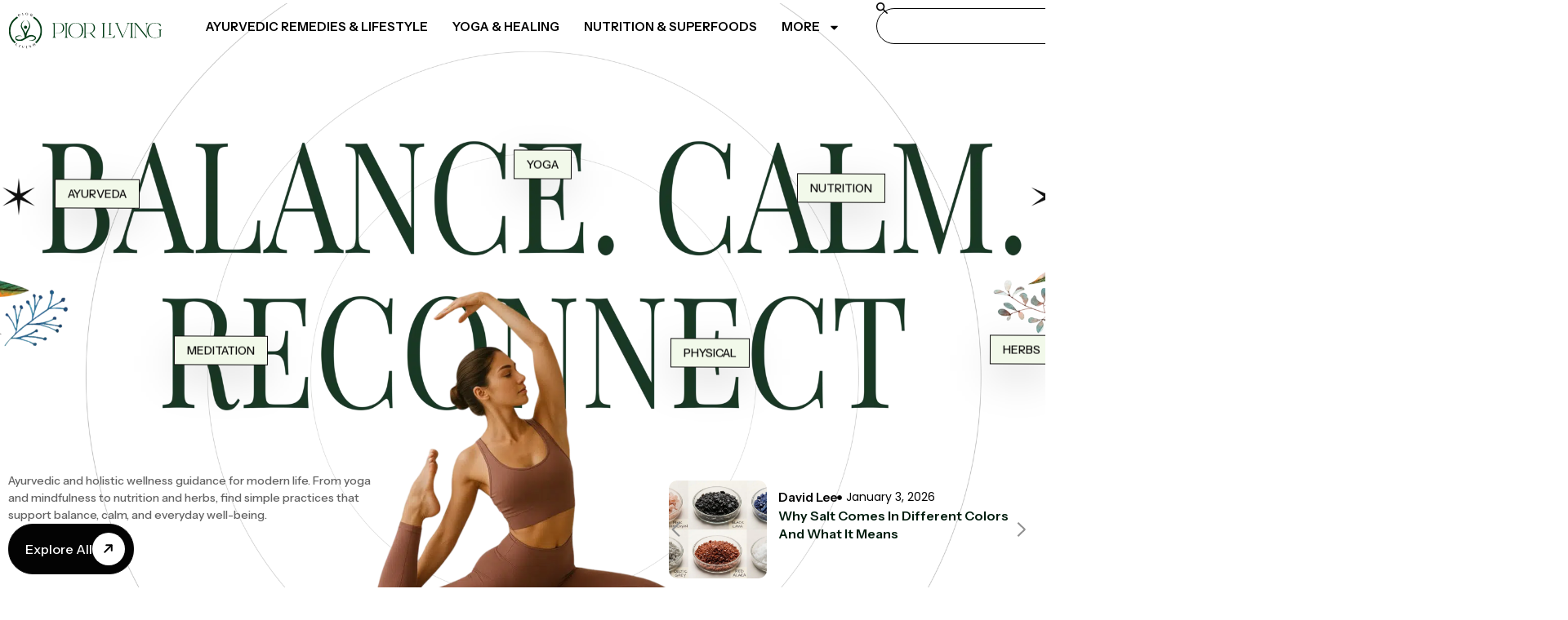

--- FILE ---
content_type: text/html; charset=UTF-8
request_url: https://piorliving.com/
body_size: 46680
content:
<!doctype html><html lang="en-US"><head><meta charset="UTF-8"><link rel="preconnect" href="https://fonts.gstatic.com/" crossorigin /><meta name="viewport" content="width=device-width, initial-scale=1"><link rel="profile" href="https://gmpg.org/xfn/11"><meta name='robots' content='index, follow, max-image-preview:large, max-snippet:-1, max-video-preview:-1' /><title>PiorLiving | Natural Health &amp; Wellness Blog</title><meta name="description" content="Discover timeless health tips, Ayurvedic insights, and natural wellness solutions to live better—mind, body, and spirit at PiorLiving." /><link rel="canonical" href="https://piorliving.com/" /><meta property="og:locale" content="en_US" /><meta property="og:type" content="website" /><meta property="og:title" content="PiorLiving | Natural Health &amp; Wellness Blog" /><meta property="og:description" content="Discover timeless health tips, Ayurvedic insights, and natural wellness solutions to live better—mind, body, and spirit at PiorLiving." /><meta property="og:url" content="https://piorliving.com/" /><meta property="og:site_name" content="Piorliving" /><meta property="article:modified_time" content="2026-01-12T07:09:39+00:00" /><meta property="og:image" content="https://piorliving.com/wp-content/uploads/2025/12/Black-and-Beige-Circle-Yoga-Studio-Logo-1-1.png" /><meta property="og:image:width" content="406" /><meta property="og:image:height" content="118" /><meta property="og:image:type" content="image/png" /><meta name="twitter:card" content="summary_large_image" /> <script type="application/ld+json" class="yoast-schema-graph">{"@context":"https://schema.org","@graph":[{"@type":"WebPage","@id":"https://piorliving.com/","url":"https://piorliving.com/","name":"PiorLiving | Natural Health & Wellness Blog","isPartOf":{"@id":"https://piorliving.com/#website"},"about":{"@id":"https://piorliving.com/#organization"},"primaryImageOfPage":{"@id":"https://piorliving.com/#primaryimage"},"image":{"@id":"https://piorliving.com/#primaryimage"},"thumbnailUrl":"https://piorliving.com/wp-content/uploads/2025/12/Black-and-Beige-Circle-Yoga-Studio-Logo-1-1.png","datePublished":"2025-12-10T06:48:44+00:00","dateModified":"2026-01-12T07:09:39+00:00","description":"Discover timeless health tips, Ayurvedic insights, and natural wellness solutions to live better—mind, body, and spirit at PiorLiving.","breadcrumb":{"@id":"https://piorliving.com/#breadcrumb"},"inLanguage":"en-US","potentialAction":[{"@type":"ReadAction","target":["https://piorliving.com/"]}]},{"@type":"ImageObject","inLanguage":"en-US","@id":"https://piorliving.com/#primaryimage","url":"https://piorliving.com/wp-content/uploads/2025/12/Black-and-Beige-Circle-Yoga-Studio-Logo-1-1.png","contentUrl":"https://piorliving.com/wp-content/uploads/2025/12/Black-and-Beige-Circle-Yoga-Studio-Logo-1-1.png","width":406,"height":118},{"@type":"BreadcrumbList","@id":"https://piorliving.com/#breadcrumb","itemListElement":[{"@type":"ListItem","position":1,"name":"Home"}]},{"@type":"WebSite","@id":"https://piorliving.com/#website","url":"https://piorliving.com/","name":"Piorliving","description":"Live Well. Feel Better. Every Day.","publisher":{"@id":"https://piorliving.com/#organization"},"potentialAction":[{"@type":"SearchAction","target":{"@type":"EntryPoint","urlTemplate":"https://piorliving.com/?s={search_term_string}"},"query-input":{"@type":"PropertyValueSpecification","valueRequired":true,"valueName":"search_term_string"}}],"inLanguage":"en-US"},{"@type":"Organization","@id":"https://piorliving.com/#organization","name":"Piorliving","url":"https://piorliving.com/","logo":{"@type":"ImageObject","inLanguage":"en-US","@id":"https://piorliving.com/#/schema/logo/image/","url":"https://piorliving.com/wp-content/uploads/2025/12/Black-and-Beige-Circle-Yoga-Studio-Logo-1.svg","contentUrl":"https://piorliving.com/wp-content/uploads/2025/12/Black-and-Beige-Circle-Yoga-Studio-Logo-1.svg","caption":"Piorliving"},"image":{"@id":"https://piorliving.com/#/schema/logo/image/"}}]}</script> <link rel="alternate" type="application/rss+xml" title="Piorliving &raquo; Feed" href="https://piorliving.com/feed/" /><link rel="alternate" type="application/rss+xml" title="Piorliving &raquo; Comments Feed" href="https://piorliving.com/comments/feed/" /><link rel="alternate" title="oEmbed (JSON)" type="application/json+oembed" href="https://piorliving.com/wp-json/oembed/1.0/embed?url=https%3A%2F%2Fpiorliving.com%2F" /><link rel="alternate" title="oEmbed (XML)" type="text/xml+oembed" href="https://piorliving.com/wp-json/oembed/1.0/embed?url=https%3A%2F%2Fpiorliving.com%2F&#038;format=xml" /><style id='wp-img-auto-sizes-contain-inline-css'>img:is([sizes=auto i],[sizes^="auto," i]){contain-intrinsic-size:3000px 1500px}</style> <script src="[data-uri]" defer></script><script data-optimized="1" src="https://piorliving.com/wp-content/plugins/litespeed-cache/assets/js/webfontloader.min.js" defer></script> <style id='wp-emoji-styles-inline-css'>img.wp-smiley,img.emoji{display:inline!important;border:none!important;box-shadow:none!important;height:1em!important;width:1em!important;margin:0 0.07em!important;vertical-align:-0.1em!important;background:none!important;padding:0!important}</style><style id='global-styles-inline-css'>:root{--wp--preset--aspect-ratio--square:1;--wp--preset--aspect-ratio--4-3:4/3;--wp--preset--aspect-ratio--3-4:3/4;--wp--preset--aspect-ratio--3-2:3/2;--wp--preset--aspect-ratio--2-3:2/3;--wp--preset--aspect-ratio--16-9:16/9;--wp--preset--aspect-ratio--9-16:9/16;--wp--preset--color--black:#000000;--wp--preset--color--cyan-bluish-gray:#abb8c3;--wp--preset--color--white:#ffffff;--wp--preset--color--pale-pink:#f78da7;--wp--preset--color--vivid-red:#cf2e2e;--wp--preset--color--luminous-vivid-orange:#ff6900;--wp--preset--color--luminous-vivid-amber:#fcb900;--wp--preset--color--light-green-cyan:#7bdcb5;--wp--preset--color--vivid-green-cyan:#00d084;--wp--preset--color--pale-cyan-blue:#8ed1fc;--wp--preset--color--vivid-cyan-blue:#0693e3;--wp--preset--color--vivid-purple:#9b51e0;--wp--preset--gradient--vivid-cyan-blue-to-vivid-purple:linear-gradient(135deg,rgb(6,147,227) 0%,rgb(155,81,224) 100%);--wp--preset--gradient--light-green-cyan-to-vivid-green-cyan:linear-gradient(135deg,rgb(122,220,180) 0%,rgb(0,208,130) 100%);--wp--preset--gradient--luminous-vivid-amber-to-luminous-vivid-orange:linear-gradient(135deg,rgb(252,185,0) 0%,rgb(255,105,0) 100%);--wp--preset--gradient--luminous-vivid-orange-to-vivid-red:linear-gradient(135deg,rgb(255,105,0) 0%,rgb(207,46,46) 100%);--wp--preset--gradient--very-light-gray-to-cyan-bluish-gray:linear-gradient(135deg,rgb(238,238,238) 0%,rgb(169,184,195) 100%);--wp--preset--gradient--cool-to-warm-spectrum:linear-gradient(135deg,rgb(74,234,220) 0%,rgb(151,120,209) 20%,rgb(207,42,186) 40%,rgb(238,44,130) 60%,rgb(251,105,98) 80%,rgb(254,248,76) 100%);--wp--preset--gradient--blush-light-purple:linear-gradient(135deg,rgb(255,206,236) 0%,rgb(152,150,240) 100%);--wp--preset--gradient--blush-bordeaux:linear-gradient(135deg,rgb(254,205,165) 0%,rgb(254,45,45) 50%,rgb(107,0,62) 100%);--wp--preset--gradient--luminous-dusk:linear-gradient(135deg,rgb(255,203,112) 0%,rgb(199,81,192) 50%,rgb(65,88,208) 100%);--wp--preset--gradient--pale-ocean:linear-gradient(135deg,rgb(255,245,203) 0%,rgb(182,227,212) 50%,rgb(51,167,181) 100%);--wp--preset--gradient--electric-grass:linear-gradient(135deg,rgb(202,248,128) 0%,rgb(113,206,126) 100%);--wp--preset--gradient--midnight:linear-gradient(135deg,rgb(2,3,129) 0%,rgb(40,116,252) 100%);--wp--preset--font-size--small:13px;--wp--preset--font-size--medium:20px;--wp--preset--font-size--large:36px;--wp--preset--font-size--x-large:42px;--wp--preset--spacing--20:0.44rem;--wp--preset--spacing--30:0.67rem;--wp--preset--spacing--40:1rem;--wp--preset--spacing--50:1.5rem;--wp--preset--spacing--60:2.25rem;--wp--preset--spacing--70:3.38rem;--wp--preset--spacing--80:5.06rem;--wp--preset--shadow--natural:6px 6px 9px rgba(0, 0, 0, 0.2);--wp--preset--shadow--deep:12px 12px 50px rgba(0, 0, 0, 0.4);--wp--preset--shadow--sharp:6px 6px 0px rgba(0, 0, 0, 0.2);--wp--preset--shadow--outlined:6px 6px 0px -3px rgb(255, 255, 255), 6px 6px rgb(0, 0, 0);--wp--preset--shadow--crisp:6px 6px 0px rgb(0, 0, 0)}:root{--wp--style--global--content-size:800px;--wp--style--global--wide-size:1200px}:where(body){margin:0}.wp-site-blocks>.alignleft{float:left;margin-right:2em}.wp-site-blocks>.alignright{float:right;margin-left:2em}.wp-site-blocks>.aligncenter{justify-content:center;margin-left:auto;margin-right:auto}:where(.wp-site-blocks)>*{margin-block-start:24px;margin-block-end:0}:where(.wp-site-blocks)>:first-child{margin-block-start:0}:where(.wp-site-blocks)>:last-child{margin-block-end:0}:root{--wp--style--block-gap:24px}:root :where(.is-layout-flow)>:first-child{margin-block-start:0}:root :where(.is-layout-flow)>:last-child{margin-block-end:0}:root :where(.is-layout-flow)>*{margin-block-start:24px;margin-block-end:0}:root :where(.is-layout-constrained)>:first-child{margin-block-start:0}:root :where(.is-layout-constrained)>:last-child{margin-block-end:0}:root :where(.is-layout-constrained)>*{margin-block-start:24px;margin-block-end:0}:root :where(.is-layout-flex){gap:24px}:root :where(.is-layout-grid){gap:24px}.is-layout-flow>.alignleft{float:left;margin-inline-start:0;margin-inline-end:2em}.is-layout-flow>.alignright{float:right;margin-inline-start:2em;margin-inline-end:0}.is-layout-flow>.aligncenter{margin-left:auto!important;margin-right:auto!important}.is-layout-constrained>.alignleft{float:left;margin-inline-start:0;margin-inline-end:2em}.is-layout-constrained>.alignright{float:right;margin-inline-start:2em;margin-inline-end:0}.is-layout-constrained>.aligncenter{margin-left:auto!important;margin-right:auto!important}.is-layout-constrained>:where(:not(.alignleft):not(.alignright):not(.alignfull)){max-width:var(--wp--style--global--content-size);margin-left:auto!important;margin-right:auto!important}.is-layout-constrained>.alignwide{max-width:var(--wp--style--global--wide-size)}body .is-layout-flex{display:flex}.is-layout-flex{flex-wrap:wrap;align-items:center}.is-layout-flex>:is(*,div){margin:0}body .is-layout-grid{display:grid}.is-layout-grid>:is(*,div){margin:0}body{padding-top:0;padding-right:0;padding-bottom:0;padding-left:0}a:where(:not(.wp-element-button)){text-decoration:underline}:root :where(.wp-element-button,.wp-block-button__link){background-color:#32373c;border-width:0;color:#fff;font-family:inherit;font-size:inherit;font-style:inherit;font-weight:inherit;letter-spacing:inherit;line-height:inherit;padding-top:calc(0.667em + 2px);padding-right:calc(1.333em + 2px);padding-bottom:calc(0.667em + 2px);padding-left:calc(1.333em + 2px);text-decoration:none;text-transform:inherit}.has-black-color{color:var(--wp--preset--color--black)!important}.has-cyan-bluish-gray-color{color:var(--wp--preset--color--cyan-bluish-gray)!important}.has-white-color{color:var(--wp--preset--color--white)!important}.has-pale-pink-color{color:var(--wp--preset--color--pale-pink)!important}.has-vivid-red-color{color:var(--wp--preset--color--vivid-red)!important}.has-luminous-vivid-orange-color{color:var(--wp--preset--color--luminous-vivid-orange)!important}.has-luminous-vivid-amber-color{color:var(--wp--preset--color--luminous-vivid-amber)!important}.has-light-green-cyan-color{color:var(--wp--preset--color--light-green-cyan)!important}.has-vivid-green-cyan-color{color:var(--wp--preset--color--vivid-green-cyan)!important}.has-pale-cyan-blue-color{color:var(--wp--preset--color--pale-cyan-blue)!important}.has-vivid-cyan-blue-color{color:var(--wp--preset--color--vivid-cyan-blue)!important}.has-vivid-purple-color{color:var(--wp--preset--color--vivid-purple)!important}.has-black-background-color{background-color:var(--wp--preset--color--black)!important}.has-cyan-bluish-gray-background-color{background-color:var(--wp--preset--color--cyan-bluish-gray)!important}.has-white-background-color{background-color:var(--wp--preset--color--white)!important}.has-pale-pink-background-color{background-color:var(--wp--preset--color--pale-pink)!important}.has-vivid-red-background-color{background-color:var(--wp--preset--color--vivid-red)!important}.has-luminous-vivid-orange-background-color{background-color:var(--wp--preset--color--luminous-vivid-orange)!important}.has-luminous-vivid-amber-background-color{background-color:var(--wp--preset--color--luminous-vivid-amber)!important}.has-light-green-cyan-background-color{background-color:var(--wp--preset--color--light-green-cyan)!important}.has-vivid-green-cyan-background-color{background-color:var(--wp--preset--color--vivid-green-cyan)!important}.has-pale-cyan-blue-background-color{background-color:var(--wp--preset--color--pale-cyan-blue)!important}.has-vivid-cyan-blue-background-color{background-color:var(--wp--preset--color--vivid-cyan-blue)!important}.has-vivid-purple-background-color{background-color:var(--wp--preset--color--vivid-purple)!important}.has-black-border-color{border-color:var(--wp--preset--color--black)!important}.has-cyan-bluish-gray-border-color{border-color:var(--wp--preset--color--cyan-bluish-gray)!important}.has-white-border-color{border-color:var(--wp--preset--color--white)!important}.has-pale-pink-border-color{border-color:var(--wp--preset--color--pale-pink)!important}.has-vivid-red-border-color{border-color:var(--wp--preset--color--vivid-red)!important}.has-luminous-vivid-orange-border-color{border-color:var(--wp--preset--color--luminous-vivid-orange)!important}.has-luminous-vivid-amber-border-color{border-color:var(--wp--preset--color--luminous-vivid-amber)!important}.has-light-green-cyan-border-color{border-color:var(--wp--preset--color--light-green-cyan)!important}.has-vivid-green-cyan-border-color{border-color:var(--wp--preset--color--vivid-green-cyan)!important}.has-pale-cyan-blue-border-color{border-color:var(--wp--preset--color--pale-cyan-blue)!important}.has-vivid-cyan-blue-border-color{border-color:var(--wp--preset--color--vivid-cyan-blue)!important}.has-vivid-purple-border-color{border-color:var(--wp--preset--color--vivid-purple)!important}.has-vivid-cyan-blue-to-vivid-purple-gradient-background{background:var(--wp--preset--gradient--vivid-cyan-blue-to-vivid-purple)!important}.has-light-green-cyan-to-vivid-green-cyan-gradient-background{background:var(--wp--preset--gradient--light-green-cyan-to-vivid-green-cyan)!important}.has-luminous-vivid-amber-to-luminous-vivid-orange-gradient-background{background:var(--wp--preset--gradient--luminous-vivid-amber-to-luminous-vivid-orange)!important}.has-luminous-vivid-orange-to-vivid-red-gradient-background{background:var(--wp--preset--gradient--luminous-vivid-orange-to-vivid-red)!important}.has-very-light-gray-to-cyan-bluish-gray-gradient-background{background:var(--wp--preset--gradient--very-light-gray-to-cyan-bluish-gray)!important}.has-cool-to-warm-spectrum-gradient-background{background:var(--wp--preset--gradient--cool-to-warm-spectrum)!important}.has-blush-light-purple-gradient-background{background:var(--wp--preset--gradient--blush-light-purple)!important}.has-blush-bordeaux-gradient-background{background:var(--wp--preset--gradient--blush-bordeaux)!important}.has-luminous-dusk-gradient-background{background:var(--wp--preset--gradient--luminous-dusk)!important}.has-pale-ocean-gradient-background{background:var(--wp--preset--gradient--pale-ocean)!important}.has-electric-grass-gradient-background{background:var(--wp--preset--gradient--electric-grass)!important}.has-midnight-gradient-background{background:var(--wp--preset--gradient--midnight)!important}.has-small-font-size{font-size:var(--wp--preset--font-size--small)!important}.has-medium-font-size{font-size:var(--wp--preset--font-size--medium)!important}.has-large-font-size{font-size:var(--wp--preset--font-size--large)!important}.has-x-large-font-size{font-size:var(--wp--preset--font-size--x-large)!important}:root :where(.wp-block-pullquote){font-size:1.5em;line-height:1.6}</style><link data-optimized="1" rel='stylesheet' id='hello-elementor-css' href='https://piorliving.com/wp-content/litespeed/css/b66f20fecf58e3a5fcf18103a636385f.css?ver=5be14' media='all' /><link data-optimized="1" rel='stylesheet' id='hello-elementor-theme-style-css' href='https://piorliving.com/wp-content/litespeed/css/66c6131075f64823654a68f4524f31f0.css?ver=f7ef9' media='all' /><link data-optimized="1" rel='stylesheet' id='hello-elementor-header-footer-css' href='https://piorliving.com/wp-content/litespeed/css/bb393545781bb3f41426bc9cb6eb3320.css?ver=a5d33' media='all' /><link data-optimized="1" rel='stylesheet' id='elementor-frontend-css' href='https://piorliving.com/wp-content/litespeed/css/2704d6a4404d57b9c1366751c6790029.css?ver=ba95a' media='all' /><link data-optimized="1" rel='stylesheet' id='elementor-post-6-css' href='https://piorliving.com/wp-content/litespeed/css/a8e9c2afd95f4f180b56426fad016f80.css?ver=7685f' media='all' /><link data-optimized="1" rel='stylesheet' id='widget-image-css' href='https://piorliving.com/wp-content/litespeed/css/3aa014ab8b27d822c26304519876a2f2.css?ver=890fb' media='all' /><link data-optimized="1" rel='stylesheet' id='widget-nav-menu-css' href='https://piorliving.com/wp-content/litespeed/css/da73dfa5e8b91076d6aeea76b69d8b9d.css?ver=c3390' media='all' /><link data-optimized="1" rel='stylesheet' id='widget-search-css' href='https://piorliving.com/wp-content/litespeed/css/c850c9cc7ede3ac17261724d391ed8d9.css?ver=1d016' media='all' /><link data-optimized="1" rel='stylesheet' id='widget-heading-css' href='https://piorliving.com/wp-content/litespeed/css/31cd5c261cc6905835c5d02293b64758.css?ver=8aeb7' media='all' /><link data-optimized="1" rel='stylesheet' id='widget-icon-list-css' href='https://piorliving.com/wp-content/litespeed/css/f984d2038864469bce4a2df5e12973a5.css?ver=0d933' media='all' /><link data-optimized="1" rel='stylesheet' id='widget-social-icons-css' href='https://piorliving.com/wp-content/litespeed/css/c57c89dee0ae747f2f29666e3ca68167.css?ver=8e6ca' media='all' /><link data-optimized="1" rel='stylesheet' id='e-apple-webkit-css' href='https://piorliving.com/wp-content/litespeed/css/ff8a873169403455f37bd71337fa131f.css?ver=99836' media='all' /><link data-optimized="1" rel='stylesheet' id='e-animation-fadeIn-css' href='https://piorliving.com/wp-content/litespeed/css/c8d3ef99bd2a5ae39e49778ed5acba2b.css?ver=dd2ca' media='all' /><link data-optimized="1" rel='stylesheet' id='e-popup-css' href='https://piorliving.com/wp-content/litespeed/css/c15cbf70b805729f5dd96044e39c5832.css?ver=650b6' media='all' /><link data-optimized="1" rel='stylesheet' id='e-animation-grow-css' href='https://piorliving.com/wp-content/litespeed/css/56d5aeaa9b928b9a00dbe4859aa36ce0.css?ver=ced6f' media='all' /><link data-optimized="1" rel='stylesheet' id='swiper-css' href='https://piorliving.com/wp-content/litespeed/css/d945eae7bf8d385d040a2a3a877ad5d3.css?ver=daf28' media='all' /><link data-optimized="1" rel='stylesheet' id='e-swiper-css' href='https://piorliving.com/wp-content/litespeed/css/81f234d035875cc72aba95e10625db5d.css?ver=3e612' media='all' /><link data-optimized="1" rel='stylesheet' id='widget-loop-common-css' href='https://piorliving.com/wp-content/litespeed/css/c1021a1fed0a22de2f732f0d58f2a94c.css?ver=b911f' media='all' /><link data-optimized="1" rel='stylesheet' id='widget-loop-carousel-css' href='https://piorliving.com/wp-content/litespeed/css/db14298bbf64d54c4030dd3a58163120.css?ver=a16d0' media='all' /><link data-optimized="1" rel='stylesheet' id='widget-image-carousel-css' href='https://piorliving.com/wp-content/litespeed/css/47c5c97fa5d2ea97c8e72bfd78758e84.css?ver=a5d8a' media='all' /><link data-optimized="1" rel='stylesheet' id='e-animation-slideInLeft-css' href='https://piorliving.com/wp-content/litespeed/css/1ef55f94dab5a6855f14387ff9ee14cf.css?ver=e4b46' media='all' /><link data-optimized="1" rel='stylesheet' id='widget-icon-box-css' href='https://piorliving.com/wp-content/litespeed/css/1565f6d3d251c414afd78749b750cf66.css?ver=d3297' media='all' /><link data-optimized="1" rel='stylesheet' id='e-animation-slideInRight-css' href='https://piorliving.com/wp-content/litespeed/css/d8dea2f771ea2547fce511c1d373c8f5.css?ver=f6e76' media='all' /><link data-optimized="1" rel='stylesheet' id='widget-loop-grid-css' href='https://piorliving.com/wp-content/litespeed/css/948c7c232c6be41e6452188c93175a79.css?ver=20725' media='all' /><link data-optimized="1" rel='stylesheet' id='widget-form-css' href='https://piorliving.com/wp-content/litespeed/css/f2f5571c33f01fb758805c621a2701f3.css?ver=b8944' media='all' /><link data-optimized="1" rel='stylesheet' id='elementor-post-7308-css' href='https://piorliving.com/wp-content/litespeed/css/9d9b53896ce84b749b38ac5a1a75db18.css?ver=968bf' media='all' /><link data-optimized="1" rel='stylesheet' id='elementor-post-8515-css' href='https://piorliving.com/wp-content/litespeed/css/6783f1ae3b03694f45fc709a44b7a3f6.css?ver=cae2d' media='all' /><link data-optimized="1" rel='stylesheet' id='elementor-post-8519-css' href='https://piorliving.com/wp-content/litespeed/css/43e424fe7e5c2b3c53c7e38267afb009.css?ver=ab2a6' media='all' /><link data-optimized="1" rel='stylesheet' id='elementor-post-26-css' href='https://piorliving.com/wp-content/litespeed/css/9cde495684e39acc0ca9a324ee851c02.css?ver=84aae' media='all' /><link data-optimized="1" rel='stylesheet' id='hello-elementor-child-style-css' href='https://piorliving.com/wp-content/litespeed/css/f90ae8b48c46de2545937a158cd08968.css?ver=12bbb' media='all' /> <script src="https://piorliving.com/wp-includes/js/jquery/jquery.min.js?ver=3.7.1" id="jquery-core-js"></script> <script data-optimized="1" src="https://piorliving.com/wp-content/litespeed/js/063fe6a9d3168b123f67a38f67f3df6c.js?ver=3e8cc" id="jquery-migrate-js" defer data-deferred="1"></script> <link rel="https://api.w.org/" href="https://piorliving.com/wp-json/" /><link rel="alternate" title="JSON" type="application/json" href="https://piorliving.com/wp-json/wp/v2/pages/7308" /><link rel="EditURI" type="application/rsd+xml" title="RSD" href="https://piorliving.com/xmlrpc.php?rsd" /><meta name="generator" content="WordPress 6.9" /><link rel='shortlink' href='https://piorliving.com/' /><meta name="generator" content="Elementor 3.34.1; features: e_font_icon_svg, additional_custom_breakpoints; settings: css_print_method-external, google_font-enabled, font_display-swap"> <script data-optimized="1" src="[data-uri]" defer></script> <style>.elementor-post-info__item-prefix{color:#000;pointer-events:none}.elementor-post-info__item-prefix{pointer-events:auto;position:relative;z-index:2;display:inline-block;cursor:default;color:inherit;text-decoration:none}.elementor-post-info__item.elementor-post-info__item--type-author{color:#000!important}.elementor-post-info__item.elementor-post-info__item--type-author .elementor-post-info__item-prefix{color:#000!important}</style><style>.mm-slider-container{font-family:'Instrument Sans',sans-serif;display:grid;grid-template-columns:1fr 1.2fr 1fr;gap:30px;width:100%;max-width:1300px;margin:0 auto;min-height:550px;overflow:hidden;background:#fff;padding:20px 0}.mm-left-panel{display:flex;flex-direction:column;justify-content:space-between;padding:20px 0 20px 20px}.mm-cat-heading{font-family:'Playfair Display',serif;font-style:italic;font-size:42px;line-height:1.1;font-weight:400;color:#1A1A1A;margin:0 0 15px 0}.mm-cat-details{color:#666;font-size:15px;line-height:1.6;max-width:90%;font-weight:500}.mm-thumb-grid{display:flex;gap:12px;margin-top:30px}.mm-mini-thumb{width:120px;height:220px;background-color:#eee;background-size:cover;background-position:center;cursor:pointer;transition:opacity .2s}.mm-mini-thumb:hover{opacity:.7}.mm-center-panel{position:relative;height:600px}.mm-main-stage{width:100%;height:100%;position:relative}.mm-slide-image{position:absolute;top:0;left:0;width:100%;height:100%;background-size:cover;background-position:center;opacity:0;transition:opacity .6s ease-in-out;cursor:pointer;z-index:1}.mm-slide-image.active{opacity:1;z-index:2}.mm-right-panel{display:flex;flex-direction:column;justify-content:center;padding:20px}.mm-content-wrap{transition:opacity .3s ease}.mm-label{font-size:11px;font-weight:700;letter-spacing:1.5px;text-transform:uppercase;color:#000;display:block;margin-bottom:15px}.mm-article-title{font-size:28px;line-height:1.3;font-weight:600;margin:0 0 15px 0}.mm-title-link{text-decoration:none;color:#111;transition:color .2s}.mm-title-link:hover{color:#555}.mm-article-excerpt{font-size:15px;color:#555;line-height:1.6;margin-bottom:25px}.mm-read-btn{display:inline-block;background:#000;color:#fff;padding:10px 24px;font-size:13px;font-weight:500;text-decoration:none}.mm-read-btn:hover{background:#333}.mm-nav-controls{margin-top:40px;display:flex;gap:15px}.mm-nav-controls button{background:none;border:none;cursor:pointer;padding:0;color:#999;transition:color .2s}.mm-nav-controls button:hover{color:#000}@media (max-width:900px){.mm-slider-container{grid-template-columns:1fr;height:auto;min-height:auto}.mm-center-panel{height:400px;order:-1}.mm-left-panel,.mm-right-panel{padding:20px;height:auto}.mm-thumb-grid{display:none}}</style><style>.e-con.e-parent:nth-of-type(n+4):not(.e-lazyloaded):not(.e-no-lazyload),.e-con.e-parent:nth-of-type(n+4):not(.e-lazyloaded):not(.e-no-lazyload) *{background-image:none!important}@media screen and (max-height:1024px){.e-con.e-parent:nth-of-type(n+3):not(.e-lazyloaded):not(.e-no-lazyload),.e-con.e-parent:nth-of-type(n+3):not(.e-lazyloaded):not(.e-no-lazyload) *{background-image:none!important}}@media screen and (max-height:640px){.e-con.e-parent:nth-of-type(n+2):not(.e-lazyloaded):not(.e-no-lazyload),.e-con.e-parent:nth-of-type(n+2):not(.e-lazyloaded):not(.e-no-lazyload) *{background-image:none!important}}</style><link rel="icon" href="https://piorliving.com/wp-content/uploads/2025/12/Favicon-Piorliving.png" sizes="32x32" /><link rel="icon" href="https://piorliving.com/wp-content/uploads/2025/12/Favicon-Piorliving.png" sizes="192x192" /><link rel="apple-touch-icon" href="https://piorliving.com/wp-content/uploads/2025/12/Favicon-Piorliving.png" /><meta name="msapplication-TileImage" content="https://piorliving.com/wp-content/uploads/2025/12/Favicon-Piorliving.png" /><style id="wp-custom-css">html,body{overflow-x:hidden}a.mm-read-btn:hover{background:#193625!important}h3.mm-article-title a:hover{color:#317b74}.link-img-cstm a{display:block!important}.clamp-3{display:-webkit-box;-webkit-box-orient:vertical;-webkit-line-clamp:3;overflow:hidden}.mm-nav-controls button{font-size:40px}.mm-nav-controls{gap:30px}.mm-read-btn:hover{background:#333!important;color:#fff!important}.e-loop-item:last-child .divider-cstm{display:none}.btn-svg-cstm .elementor-button-content-wrapper{display:flex;align-items:center}.btn-svg-cstm span.elementor-button-icon{background:#fff;border-radius:99px;height:40px;width:40px;display:flex;justify-content:center;align-items:center}.btn-svg-cstm:hover span.elementor-button-icon{background-color:#000;transition:0.3s}.btn-svg-cstm:hover span.elementor-button-icon path{stroke:#fff}.btn-svg-cstm svg{fill:transparent!important}.elementor-widget-loop-carousel .elementor-swiper-button.elementor-swiper-button-next svg path,.elementor-widget-loop-carousel .elementor-swiper-button.elementor-swiper-button-prev svg path{fill:#919191}.elementor-widget-loop-carousel .elementor-swiper-button.elementor-swiper-button-next svg:hover path,.elementor-widget-loop-carousel .elementor-swiper-button.elementor-swiper-button-prev svg:hover path{fill:#000}.nav-zoom .e--pointer-text.e--animation-grow .elementor-item:focus,.e--pointer-text.e--animation-grow .elementor-item:hover{transform:scale(1.05)}@media (min-width:768px){.loop-card .loop-content{opacity:0;pointer-events:none;transform:translateY(10px);transition:all 0.4s ease}.swiper-slide-next .loop-card .loop-content{opacity:1;pointer-events:auto}.loop-card{transition:transform 0.4s ease}.swiper-slide-next .loop-card{transform:scale(1.1)}.swiper-slide-next{z-index:99}.swiper-slide-next .loop-card img{height:325px!important}.loop-content{padding-top:20px!important;max-width:450%;width:350%;transform:translateX(-23%)!important}}@media (max-width:767px){.mm-col.mm-left-panel{order:-1}h2.mm-cat-heading{text-align:center;font-size:24px;line-height:36px}.mm-cat-details{text-align:center;margin:auto}.mm-col.mm-center-panel{padding:0 20px;height:294px}.mm-nav-controls{margin-top:20px}.elementor-button-icon svg{height:20px;width:20px}}@media(min-width:1500px){.width-fix-cstm{max-width:1280px!important;margin-left:auto;margin-right:auto}}form#commentform input#submit{background-color:#003B15;color:#fff;border-color:#003B15;border-radius:99px}#hello h1{margin-top:30px;margin-bottom:20px;font-size:30px}#hello h2{margin-top:30px;margin-bottom:20px;font-size:28px;font-weight:600}#hello h3{margin-top:25px;margin-bottom:20px;font-size:26px;font-weight:600}#hello h4{margin-top:20px;margin-bottom:20px;font-size:24px;font-weight:600}#hello h5{margin-top:15px;margin-bottom:20px;font-size:22px;font-weight:600}#hello ul,#hello ol{margin-top:10px;margin-bottom:10px}#hello li{margin-bottom:10px}#hello .elementor-widget-container ul{padding-bottom:5px;padding-left:1.5rem;margin:0;list-style-type:disc}#hello .elementor-widget-container ul li{margin-bottom:15px;line-height:1.6;font-size:1rem}@media (max-width:1024px){#hello h1{font-size:30px}#hello h2{font-size:26px}#hello h3{font-size:22px}#hello h4{font-size:20px}#hello h5{font-size:16px}#hello .elementor-widget-container ul{padding-top:18px;padding-bottom:18px;padding-left:1.25rem}#hello .elementor-widget-container ul li{margin-bottom:12px;font-size:.975rem}}@media (max-width:767px){#hello h1{font-size:26px!important}#hello h2{font-size:24px!important}#hello h3{font-size:22px!important}#hello h4{font-size:20px!important}#hello h5{font-size:18px!important}#hello .elementor-widget-container ul,#hello .elementor-widget-container ol{padding-top:15px;padding-bottom:15px;padding-left:1rem;margin-top:10px;margin-bottom:10px}#hello .elementor-widget-container ul li,#hello .elementor-widget-container ol li{margin-bottom:10px;font-size:.95rem}}table{width:100%;border-collapse:collapse;display:block;overflow-x:auto;white-space:nowrap;-webkit-overflow-scrolling:touch}table td,table th{padding:8px 12px;text-align:left;border:1px solid #ddd}table thead{font-weight:700}@media screen and (max-width:768px){table{overflow-x:auto;display:block}}#hello a{color:#003B15;text-decoration:none}#hello a:hover{color:#003b15a8}div#respond a{color:#003B15}blockquote{border-left:6px solid #003b15;background-color:#c4ffd93d;padding:20px 50px;margin:30px 0;font-style:italic;color:#003b15;font-size:1.1rem;line-height:1.6;position:relative;border-radius:8px;box-shadow:0 4px 12px rgb(0 0 0 / .05)}blockquote::before{content:'"';font-size:4rem;color:#003b15;position:absolute;top:-10px;left:10px;z-index:0}blockquote p{position:relative;z-index:1;margin:0;color:#003b15}pre{background-color:#c4ffd93d;border:2px solid #003b15;padding:16px 20px;margin:25px 0;overflow-x:auto;color:#003b15;font-size:.95rem;line-height:1.5;border-radius:8px;box-shadow:0 3px 10px rgb(0 0 0 / .05);white-space:pre-wrap;word-wrap:break-word;max-width:100%;box-sizing:border-box}@media (max-width:1024px){blockquote{padding:18px 40px;font-size:1rem}blockquote::before{font-size:3rem;top:-8px;left:8px}pre{padding:14px 18px;font-size:.9rem}}@media (max-width:767px){blockquote{padding:16px 25px;font-size:.95rem}blockquote::before{font-size:2.5rem;top:-5px;left:6px}pre{padding:12px 15px;font-size:.9rem;white-space:pre-wrap;overflow-x:auto}.single .elementor-author-box{display:block;text-align:center}}</style></head><body class="home wp-singular page-template page-template-elementor_header_footer page page-id-7308 wp-custom-logo wp-embed-responsive wp-theme-hello-elementor wp-child-theme-hello-theme-child-master hello-elementor-default elementor-default elementor-template-full-width elementor-kit-6 elementor-page elementor-page-7308"><a class="skip-link screen-reader-text" href="#content">Skip to content</a><header data-elementor-type="header" data-elementor-id="8515" class="elementor elementor-8515 elementor-location-header" data-elementor-post-type="elementor_library"><div class="elementor-element elementor-element-e005075 e-flex e-con-boxed e-con e-parent" data-id="e005075" data-element_type="container"><div class="e-con-inner"><div class="elementor-element elementor-element-d7ec6f3 e-con-full e-flex e-con e-child" data-id="d7ec6f3" data-element_type="container"><div class="elementor-element elementor-element-262cbc5 elementor-widget__width-initial elementor-widget elementor-widget-image" data-id="262cbc5" data-element_type="widget" data-widget_type="image.default">
<a href="https://piorliving.com">
<img data-lazyloaded="1" src="[data-uri]" data-src="https://piorliving.com/wp-content/uploads/2025/12/Black-and-Beige-Circle-Yoga-Studio-Logo-1.svg" class="attachment-full size-full wp-image-9234" alt="" /><noscript><img src="https://piorliving.com/wp-content/uploads/2025/12/Black-and-Beige-Circle-Yoga-Studio-Logo-1.svg" class="attachment-full size-full wp-image-9234" alt="" /></noscript>								</a></div></div><div class="elementor-element elementor-element-9b9a00d e-con-full e-flex e-con e-child" data-id="9b9a00d" data-element_type="container"><div class="elementor-element elementor-element-83fe7dd elementor-hidden-desktop elementor-view-default elementor-widget elementor-widget-icon" data-id="83fe7dd" data-element_type="widget" data-widget_type="icon.default"><div class="elementor-icon-wrapper">
<a class="elementor-icon" href="#elementor-action%3Aaction%3Dpopup%3Aopen%26settings%3DeyJpZCI6IjI2IiwidG9nZ2xlIjpmYWxzZX0%3D">
<svg xmlns="http://www.w3.org/2000/svg" width="14" height="14" viewBox="0 0 14 14" fill="none"><path d="M5.14583 10.2917C3.70764 10.2917 2.49058 9.79344 1.49467 8.797C0.49875 7.80056 0.000528197 6.5835 4.18871e-07 5.14583C-0.000527359 3.70817 0.497695 2.49111 1.49467 1.49467C2.49164 0.498222 3.70869 0 5.14583 0C6.58297 0 7.80029 0.498222 8.79779 1.49467C9.79529 2.49111 10.2933 3.70817 10.2917 5.14583C10.2917 5.72639 10.1993 6.27396 10.0146 6.78854C9.82986 7.30312 9.57917 7.75833 9.2625 8.15417L13.6958 12.5875C13.841 12.7326 13.9135 12.9174 13.9135 13.1417C13.9135 13.366 13.841 13.5507 13.6958 13.6958C13.5507 13.841 13.366 13.9135 13.1417 13.9135C12.9174 13.9135 12.7326 13.841 12.5875 13.6958L8.15417 9.2625C7.75833 9.57917 7.30313 9.82986 6.78854 10.0146C6.27396 10.1993 5.72639 10.2917 5.14583 10.2917ZM5.14583 8.70833C6.13542 8.70833 6.97669 8.36211 7.66967 7.66967C8.36264 6.97722 8.70886 6.13594 8.70833 5.14583C8.70781 4.15572 8.36158 3.31471 7.66967 2.62279C6.97775 1.93088 6.13647 1.58439 5.14583 1.58333C4.15519 1.58228 3.31418 1.92876 2.62279 2.62279C1.9314 3.31682 1.58492 4.15783 1.58333 5.14583C1.58175 6.13383 1.92824 6.97511 2.62279 7.66967C3.31735 8.36422 4.15836 8.71044 5.14583 8.70833Z" fill="black"></path></svg>			</a></div></div><div class="elementor-element elementor-element-620245b elementor-nav-menu--stretch elementor-nav-menu__align-center nav-zoom elementor-nav-menu--dropdown-tablet elementor-nav-menu__text-align-aside elementor-nav-menu--toggle elementor-nav-menu--burger elementor-widget elementor-widget-nav-menu" data-id="620245b" data-element_type="widget" data-settings="{&quot;full_width&quot;:&quot;stretch&quot;,&quot;layout&quot;:&quot;horizontal&quot;,&quot;submenu_icon&quot;:{&quot;value&quot;:&quot;&lt;svg aria-hidden=\&quot;true\&quot; class=\&quot;e-font-icon-svg e-fas-caret-down\&quot; viewBox=\&quot;0 0 320 512\&quot; xmlns=\&quot;http:\/\/www.w3.org\/2000\/svg\&quot;&gt;&lt;path d=\&quot;M31.3 192h257.3c17.8 0 26.7 21.5 14.1 34.1L174.1 354.8c-7.8 7.8-20.5 7.8-28.3 0L17.2 226.1C4.6 213.5 13.5 192 31.3 192z\&quot;&gt;&lt;\/path&gt;&lt;\/svg&gt;&quot;,&quot;library&quot;:&quot;fa-solid&quot;},&quot;toggle&quot;:&quot;burger&quot;}" data-widget_type="nav-menu.default"><nav aria-label="Menu" class="elementor-nav-menu--main elementor-nav-menu__container elementor-nav-menu--layout-horizontal e--pointer-text e--animation-grow"><ul id="menu-1-620245b" class="elementor-nav-menu"><li class="menu-item menu-item-type-taxonomy menu-item-object-category menu-item-6022"><a href="https://piorliving.com/category/ayurvedic-remedies-lifestyle/" class="elementor-item">Ayurvedic Remedies &amp; Lifestyle</a></li><li class="menu-item menu-item-type-taxonomy menu-item-object-category menu-item-6023"><a href="https://piorliving.com/category/yoga-healing/" class="elementor-item">Yoga &amp; Healing</a></li><li class="menu-item menu-item-type-taxonomy menu-item-object-category menu-item-6024"><a href="https://piorliving.com/category/nutrition-superfoods/" class="elementor-item">Nutrition &amp; Superfoods</a></li><li class="menu-item menu-item-type-custom menu-item-object-custom menu-item-has-children menu-item-6027"><a class="elementor-item">More</a><ul class="sub-menu elementor-nav-menu--dropdown"><li class="menu-item menu-item-type-taxonomy menu-item-object-category menu-item-6025"><a href="https://piorliving.com/category/mindfulness-meditation/" class="elementor-sub-item">Mindfulness &amp; Meditation</a></li><li class="menu-item menu-item-type-taxonomy menu-item-object-category menu-item-6026"><a href="https://piorliving.com/category/physical-fitness-conditions/" class="elementor-sub-item">Physical Fitness &amp; Conditions</a></li><li class="menu-item menu-item-type-taxonomy menu-item-object-category menu-item-6094"><a href="https://piorliving.com/category/herbs-plant-based-healing/" class="elementor-sub-item">Herbs &amp; Plant-Based Healing</a></li></ul></li></ul></nav><div class="elementor-menu-toggle" role="button" tabindex="0" aria-label="Menu Toggle" aria-expanded="false">
<span class="elementor-menu-toggle__icon--open"><svg xmlns="http://www.w3.org/2000/svg" width="28" height="28" viewBox="0 0 28 28" fill="none"><path d="M4.375 7H23.625M4.375 14H23.625M4.375 21H23.625" stroke="black" stroke-linecap="round" stroke-linejoin="round"></path></svg></span><svg aria-hidden="true" role="presentation" class="elementor-menu-toggle__icon--close e-font-icon-svg e-eicon-close" viewBox="0 0 1000 1000" xmlns="http://www.w3.org/2000/svg"><path d="M742 167L500 408 258 167C246 154 233 150 217 150 196 150 179 158 167 167 154 179 150 196 150 212 150 229 154 242 171 254L408 500 167 742C138 771 138 800 167 829 196 858 225 858 254 829L496 587 738 829C750 842 767 846 783 846 800 846 817 842 829 829 842 817 846 804 846 783 846 767 842 750 829 737L588 500 833 258C863 229 863 200 833 171 804 137 775 137 742 167Z"></path></svg></div><nav class="elementor-nav-menu--dropdown elementor-nav-menu__container" aria-hidden="true"><ul id="menu-2-620245b" class="elementor-nav-menu"><li class="menu-item menu-item-type-taxonomy menu-item-object-category menu-item-6022"><a href="https://piorliving.com/category/ayurvedic-remedies-lifestyle/" class="elementor-item" tabindex="-1">Ayurvedic Remedies &amp; Lifestyle</a></li><li class="menu-item menu-item-type-taxonomy menu-item-object-category menu-item-6023"><a href="https://piorliving.com/category/yoga-healing/" class="elementor-item" tabindex="-1">Yoga &amp; Healing</a></li><li class="menu-item menu-item-type-taxonomy menu-item-object-category menu-item-6024"><a href="https://piorliving.com/category/nutrition-superfoods/" class="elementor-item" tabindex="-1">Nutrition &amp; Superfoods</a></li><li class="menu-item menu-item-type-custom menu-item-object-custom menu-item-has-children menu-item-6027"><a class="elementor-item" tabindex="-1">More</a><ul class="sub-menu elementor-nav-menu--dropdown"><li class="menu-item menu-item-type-taxonomy menu-item-object-category menu-item-6025"><a href="https://piorliving.com/category/mindfulness-meditation/" class="elementor-sub-item" tabindex="-1">Mindfulness &amp; Meditation</a></li><li class="menu-item menu-item-type-taxonomy menu-item-object-category menu-item-6026"><a href="https://piorliving.com/category/physical-fitness-conditions/" class="elementor-sub-item" tabindex="-1">Physical Fitness &amp; Conditions</a></li><li class="menu-item menu-item-type-taxonomy menu-item-object-category menu-item-6094"><a href="https://piorliving.com/category/herbs-plant-based-healing/" class="elementor-sub-item" tabindex="-1">Herbs &amp; Plant-Based Healing</a></li></ul></li></ul></nav></div></div><div class="elementor-element elementor-element-dde8d24 e-con-full elementor-hidden-mobile elementor-hidden-tablet e-flex e-con e-child" data-id="dde8d24" data-element_type="container"><div class="elementor-element elementor-element-1249d95 elementor-widget elementor-widget-search" data-id="1249d95" data-element_type="widget" data-settings="{&quot;submit_trigger&quot;:&quot;key_enter&quot;,&quot;pagination_type_options&quot;:&quot;none&quot;}" data-widget_type="search.default">
<search class="e-search hidden" role="search"><form class="e-search-form" action="https://piorliving.com" method="get">
<label class="e-search-label" for="search-1249d95">
<span class="elementor-screen-only">
Search					</span>
<svg xmlns="http://www.w3.org/2000/svg" width="14" height="14" viewBox="0 0 14 14" fill="none"><path d="M5.14583 10.2917C3.70764 10.2917 2.49058 9.79344 1.49467 8.797C0.49875 7.80056 0.000528197 6.5835 4.18871e-07 5.14583C-0.000527359 3.70817 0.497695 2.49111 1.49467 1.49467C2.49164 0.498222 3.70869 0 5.14583 0C6.58297 0 7.80029 0.498222 8.79779 1.49467C9.79529 2.49111 10.2933 3.70817 10.2917 5.14583C10.2917 5.72639 10.1993 6.27396 10.0146 6.78854C9.82986 7.30312 9.57917 7.75833 9.2625 8.15417L13.6958 12.5875C13.841 12.7326 13.9135 12.9174 13.9135 13.1417C13.9135 13.366 13.841 13.5507 13.6958 13.6958C13.5507 13.841 13.366 13.9135 13.1417 13.9135C12.9174 13.9135 12.7326 13.841 12.5875 13.6958L8.15417 9.2625C7.75833 9.57917 7.30313 9.82986 6.78854 10.0146C6.27396 10.1993 5.72639 10.2917 5.14583 10.2917ZM5.14583 8.70833C6.13542 8.70833 6.97669 8.36211 7.66967 7.66967C8.36264 6.97722 8.70886 6.13594 8.70833 5.14583C8.70781 4.15572 8.36158 3.31471 7.66967 2.62279C6.97775 1.93088 6.13647 1.58439 5.14583 1.58333C4.15519 1.58228 3.31418 1.92876 2.62279 2.62279C1.9314 3.31682 1.58492 4.15783 1.58333 5.14583C1.58175 6.13383 1.92824 6.97511 2.62279 7.66967C3.31735 8.36422 4.15836 8.71044 5.14583 8.70833Z" fill="black"></path></svg>				</label><div class="e-search-input-wrapper">
<input id="search-1249d95" placeholder="Search" class="e-search-input" type="search" name="s" value="" autocomplete="on" role="combobox" aria-autocomplete="list" aria-expanded="false" aria-controls="results-1249d95" aria-haspopup="listbox">
<svg aria-hidden="true" class="e-font-icon-svg e-fas-times" viewBox="0 0 352 512" xmlns="http://www.w3.org/2000/svg"><path d="M242.72 256l100.07-100.07c12.28-12.28 12.28-32.19 0-44.48l-22.24-22.24c-12.28-12.28-32.19-12.28-44.48 0L176 189.28 75.93 89.21c-12.28-12.28-32.19-12.28-44.48 0L9.21 111.45c-12.28 12.28-12.28 32.19 0 44.48L109.28 256 9.21 356.07c-12.28 12.28-12.28 32.19 0 44.48l22.24 22.24c12.28 12.28 32.2 12.28 44.48 0L176 322.72l100.07 100.07c12.28 12.28 32.2 12.28 44.48 0l22.24-22.24c12.28-12.28 12.28-32.19 0-44.48L242.72 256z"></path></svg><output id="results-1249d95" class="e-search-results-container hide-loader" aria-live="polite" aria-atomic="true" aria-label="Results for search" tabindex="0"><div class="e-search-results"></div></output></div>
<button class="e-search-submit elementor-screen-only " type="submit" aria-label="Search">
</button>
<input type="hidden" name="e_search_props" value="1249d95-8515"></form>
</search></div></div></div></div></header><div data-elementor-type="wp-page" data-elementor-id="7308" class="elementor elementor-7308" data-elementor-post-type="page"><div class="elementor-element elementor-element-7bd432f elementor-hidden-mobile width-fix-cstm e-flex e-con-boxed e-con e-parent" data-id="7bd432f" data-element_type="container"><div class="e-con-inner"><div class="elementor-element elementor-element-3517c75 e-con-full elementor-hidden-mobile e-flex e-con e-child" data-id="3517c75" data-element_type="container"><div class="elementor-element elementor-element-62f7e5a elementor-absolute float-anim elementor-widget elementor-widget-button" data-id="62f7e5a" data-element_type="widget" data-settings="{&quot;_position&quot;:&quot;absolute&quot;}" data-widget_type="button.default">
<a class="elementor-button elementor-button-link elementor-size-sm" href="/category/ayurvedic-remedies-lifestyle/" target="_blank">
<span class="elementor-button-content-wrapper">
<span class="elementor-button-text">AYURVEDA</span>
</span>
</a></div><div class="elementor-element elementor-element-5189b9b elementor-absolute float-anim elementor-widget elementor-widget-button" data-id="5189b9b" data-element_type="widget" data-settings="{&quot;_position&quot;:&quot;absolute&quot;}" data-widget_type="button.default">
<a class="elementor-button elementor-button-link elementor-size-sm" href="/category/mindfulness-meditation/" target="_blank">
<span class="elementor-button-content-wrapper">
<span class="elementor-button-text">MEDITATION</span>
</span>
</a></div><div class="elementor-element elementor-element-1fe6246 elementor-absolute float-anim elementor-widget elementor-widget-button" data-id="1fe6246" data-element_type="widget" data-settings="{&quot;_position&quot;:&quot;absolute&quot;}" data-widget_type="button.default">
<a class="elementor-button elementor-button-link elementor-size-sm" href="/category/physical-fitness-conditions/" target="_blank">
<span class="elementor-button-content-wrapper">
<span class="elementor-button-text">PHYSICAL</span>
</span>
</a></div><div class="elementor-element elementor-element-0efbb30 elementor-absolute float-anim elementor-widget elementor-widget-button" data-id="0efbb30" data-element_type="widget" data-settings="{&quot;_position&quot;:&quot;absolute&quot;}" data-widget_type="button.default">
<a class="elementor-button elementor-button-link elementor-size-sm" href="/category/herbs-plant-based-healing/" target="_blank">
<span class="elementor-button-content-wrapper">
<span class="elementor-button-text">HERBS</span>
</span>
</a></div><div class="elementor-element elementor-element-a7253f4 elementor-absolute float-anim elementor-widget elementor-widget-button" data-id="a7253f4" data-element_type="widget" data-settings="{&quot;_position&quot;:&quot;absolute&quot;}" data-widget_type="button.default">
<a class="elementor-button elementor-button-link elementor-size-sm" href="/category/yoga-healing/" target="_blank">
<span class="elementor-button-content-wrapper">
<span class="elementor-button-text">YOGA</span>
</span>
</a></div><div class="elementor-element elementor-element-063c44a elementor-absolute float-anim elementor-widget elementor-widget-button" data-id="063c44a" data-element_type="widget" data-settings="{&quot;_position&quot;:&quot;absolute&quot;}" data-widget_type="button.default">
<a class="elementor-button elementor-button-link elementor-size-sm" href="/category/nutrition-superfoods/" target="_blank">
<span class="elementor-button-content-wrapper">
<span class="elementor-button-text">NUTRITION</span>
</span>
</a></div></div><div class="elementor-element elementor-element-0855a82 e-con-full e-flex e-con e-child" data-id="0855a82" data-element_type="container"><div class="elementor-element elementor-element-be06bfb e-con-full e-flex e-con e-child" data-id="be06bfb" data-element_type="container"><div class="elementor-element elementor-element-f373b9b elementor-widget elementor-widget-text-editor" data-id="f373b9b" data-element_type="widget" data-widget_type="text-editor.default">
Ayurvedic and holistic wellness guidance for modern life. From yoga and mindfulness to nutrition and herbs, find simple practices that support balance, calm, and everyday well-being.</div><div class="elementor-element elementor-element-7ea91e0 btn-svg-cstm elementor-widget elementor-widget-button" data-id="7ea91e0" data-element_type="widget" data-widget_type="button.default">
<a class="elementor-button elementor-button-link elementor-size-sm elementor-animation-grow" href="/blog/">
<span class="elementor-button-content-wrapper">
<span class="elementor-button-icon">
<svg xmlns="http://www.w3.org/2000/svg" width="16" height="16" viewBox="0 0 16 16" fill="none"><path d="M3.29907 11.7852L11.5487 3.53564" stroke="black" stroke-width="2" stroke-linecap="round" stroke-linejoin="round"></path><path d="M11.786 9.89949V3.29983H5.18632" stroke="black" stroke-width="2" stroke-linecap="round" stroke-linejoin="round"></path></svg>			</span>
<span class="elementor-button-text">Explore All</span>
</span>
</a></div></div><div class="elementor-element elementor-element-98c7004 e-con-full e-flex e-con e-child" data-id="98c7004" data-element_type="container"></div><div class="elementor-element elementor-element-68767ac e-con-full e-flex e-con e-child" data-id="68767ac" data-element_type="container"><div class="elementor-element elementor-element-a5d27d2 elementor-arrows-position-inside elementor-widget elementor-widget-loop-carousel" data-id="a5d27d2" data-element_type="widget" data-settings="{&quot;template_id&quot;:&quot;8129&quot;,&quot;slides_to_show&quot;:&quot;1&quot;,&quot;slides_to_show_tablet&quot;:&quot;1&quot;,&quot;_skin&quot;:&quot;post&quot;,&quot;slides_to_show_mobile&quot;:&quot;1&quot;,&quot;slides_to_scroll&quot;:&quot;1&quot;,&quot;edit_handle_selector&quot;:&quot;.elementor-loop-container&quot;,&quot;infinite&quot;:&quot;yes&quot;,&quot;speed&quot;:500,&quot;offset_sides&quot;:&quot;none&quot;,&quot;arrows&quot;:&quot;yes&quot;,&quot;image_spacing_custom&quot;:{&quot;unit&quot;:&quot;px&quot;,&quot;size&quot;:10,&quot;sizes&quot;:[]},&quot;image_spacing_custom_tablet&quot;:{&quot;unit&quot;:&quot;px&quot;,&quot;size&quot;:&quot;&quot;,&quot;sizes&quot;:[]},&quot;image_spacing_custom_mobile&quot;:{&quot;unit&quot;:&quot;px&quot;,&quot;size&quot;:&quot;&quot;,&quot;sizes&quot;:[]}}" data-widget_type="loop-carousel.post"><div class="swiper elementor-loop-container elementor-grid" role="list" dir="ltr"><div class="swiper-wrapper" aria-live="polite"><style id="loop-8129">.elementor-8129 .elementor-element.elementor-element-4d62d66{--display:flex}.elementor-8129 .elementor-element.elementor-element-2e0fcb3{--display:flex;--flex-direction:row;--container-widget-width:calc( ( 1 - var( --container-widget-flex-grow ) ) * 100% );--container-widget-height:100%;--container-widget-flex-grow:1;--container-widget-align-self:stretch;--flex-wrap-mobile:wrap;--justify-content:center;--align-items:center;--gap:0px 0px;--row-gap:0px;--column-gap:0px;--padding-top:0px;--padding-bottom:0px;--padding-left:0px;--padding-right:0px}.elementor-widget-theme-post-featured-image .widget-image-caption{color:var(--e-global-color-text);font-family:var(--e-global-typography-text-font-family);font-size:var(--e-global-typography-text-font-size);font-weight:var(--e-global-typography-text-font-weight)}.elementor-8129 .elementor-element.elementor-element-d66fcdf{width:var(--container-widget-width,40%);max-width:40%;--container-widget-width:40%;--container-widget-flex-grow:0;text-align:start}.elementor-8129 .elementor-element.elementor-element-d66fcdf img{width:120px;height:120px;object-fit:cover;object-position:center center;border-radius:10px 10px 10px 10px}.elementor-8129 .elementor-element.elementor-element-6723a93{--display:flex;--justify-content:center;--gap:20px 20px;--row-gap:20px;--column-gap:20px}.elementor-8129 .elementor-element.elementor-element-d773711{--display:flex;--flex-direction:row;--container-widget-width:initial;--container-widget-height:100%;--container-widget-flex-grow:1;--container-widget-align-self:stretch;--flex-wrap-mobile:wrap;--gap:08px 08px;--row-gap:08px;--column-gap:08px;--padding-top:0px;--padding-bottom:0px;--padding-left:0px;--padding-right:0px}.elementor-widget-post-info .elementor-icon-list-item:not(:last-child):after{border-color:var(--e-global-color-text)}.elementor-widget-post-info .elementor-icon-list-icon i{color:var(--e-global-color-primary)}.elementor-widget-post-info .elementor-icon-list-icon svg{fill:var(--e-global-color-primary)}.elementor-widget-post-info .elementor-icon-list-text,.elementor-widget-post-info .elementor-icon-list-text a{color:var(--e-global-color-secondary)}.elementor-widget-post-info .elementor-icon-list-item{font-family:var(--e-global-typography-text-font-family);font-size:var(--e-global-typography-text-font-size);font-weight:var(--e-global-typography-text-font-weight)}.elementor-8129 .elementor-element.elementor-element-c1fba03 .elementor-icon-list-icon i{color:#000;font-size:6px}.elementor-8129 .elementor-element.elementor-element-c1fba03 .elementor-icon-list-icon svg{fill:#000;--e-icon-list-icon-size:6px}.elementor-8129 .elementor-element.elementor-element-c1fba03 .elementor-icon-list-icon{width:6px}.elementor-8129 .elementor-element.elementor-element-c1fba03 .elementor-icon-list-text,.elementor-8129 .elementor-element.elementor-element-c1fba03 .elementor-icon-list-text a{color:#000}.elementor-8129 .elementor-element.elementor-element-c1fba03 .elementor-icon-list-item{font-family:"Instrument Sans";font-size:15px;font-weight:600}.elementor-8129 .elementor-element.elementor-element-def8e93 .elementor-icon-list-icon i{color:#000;font-size:6px}.elementor-8129 .elementor-element.elementor-element-def8e93 .elementor-icon-list-icon svg{fill:#000;--e-icon-list-icon-size:6px}.elementor-8129 .elementor-element.elementor-element-def8e93 .elementor-icon-list-icon{width:6px}.elementor-8129 .elementor-element.elementor-element-def8e93 .elementor-icon-list-text,.elementor-8129 .elementor-element.elementor-element-def8e93 .elementor-icon-list-text a{color:#000}.elementor-8129 .elementor-element.elementor-element-def8e93 .elementor-icon-list-item{font-family:"Poppins";font-size:14px;font-weight:400}.elementor-widget-theme-post-title .elementor-heading-title{font-family:var(--e-global-typography-primary-font-family);font-size:var(--e-global-typography-primary-font-size);font-weight:var(--e-global-typography-primary-font-weight);color:var(--e-global-color-primary)}.elementor-8129 .elementor-element.elementor-element-fb783c9 .elementor-heading-title{font-family:"Instrument Sans";font-size:16px;font-weight:600;line-height:1.4em;color:#001C0D}.elementor-8129 .elementor-element.elementor-element-fb783c9 .elementor-heading-title a:hover,.elementor-8129 .elementor-element.elementor-element-fb783c9 .elementor-heading-title a:focus{color:var(--e-global-color-dc23f6b)}.elementor-8129 .elementor-element.elementor-element-fb783c9 .elementor-heading-title a{transition-duration:0.3s}@media(max-width:1024px){.elementor-widget-theme-post-featured-image .widget-image-caption{font-size:var(--e-global-typography-text-font-size)}.elementor-widget-post-info .elementor-icon-list-item{font-size:var(--e-global-typography-text-font-size)}.elementor-widget-theme-post-title .elementor-heading-title{font-size:var(--e-global-typography-primary-font-size)}}@media(max-width:767px){.elementor-widget-theme-post-featured-image .widget-image-caption{font-size:var(--e-global-typography-text-font-size)}.elementor-8129 .elementor-element.elementor-element-d66fcdf{--container-widget-width:30%;--container-widget-flex-grow:0;width:var(--container-widget-width,30%);max-width:30%}.elementor-8129 .elementor-element.elementor-element-d66fcdf img{width:100px;height:100px}.elementor-8129 .elementor-element.elementor-element-6723a93{--width:70%}.elementor-widget-post-info .elementor-icon-list-item{font-size:var(--e-global-typography-text-font-size)}.elementor-widget-theme-post-title .elementor-heading-title{font-size:var(--e-global-typography-primary-font-size)}}</style><div data-elementor-type="loop-item" data-elementor-id="8129" class="elementor elementor-8129 swiper-slide e-loop-item e-loop-item-10046 post-10046 post type-post status-publish format-standard has-post-thumbnail hentry category-nutrition-superfoods" data-elementor-post-type="elementor_library" role="group" aria-roledescription="slide" data-custom-edit-handle="1"><div class="elementor-element elementor-element-4d62d66 e-flex e-con-boxed e-con e-parent" data-id="4d62d66" data-element_type="container"><div class="e-con-inner"><div class="elementor-element elementor-element-2e0fcb3 e-con-full e-flex e-con e-child" data-id="2e0fcb3" data-element_type="container"><div class="elementor-element elementor-element-d66fcdf elementor-widget__width-initial elementor-widget elementor-widget-theme-post-featured-image elementor-widget-image" data-id="d66fcdf" data-element_type="widget" data-widget_type="theme-post-featured-image.default">
<a href="https://piorliving.com/why-salt-comes-in-different-colors-and-what-it-means/">
<picture fetchpriority="high" decoding="async" class="attachment-full size-full wp-image-10045">
<source type="image/webp" srcset="https://piorliving.com/wp-content/uploads/2026/01/why-salt-comes-in-different-colors-and-what-it-means.jpg.webp 2048w, https://piorliving.com/wp-content/uploads/2026/01/why-salt-comes-in-different-colors-and-what-it-means-300x167.jpg.webp 300w, https://piorliving.com/wp-content/uploads/2026/01/why-salt-comes-in-different-colors-and-what-it-means-1024x572.jpg.webp 1024w, https://piorliving.com/wp-content/uploads/2026/01/why-salt-comes-in-different-colors-and-what-it-means-768x429.jpg.webp 768w, https://piorliving.com/wp-content/uploads/2026/01/why-salt-comes-in-different-colors-and-what-it-means-1536x857.jpg.webp 1536w" sizes="(max-width: 2048px) 100vw, 2048px"/>
<img data-lazyloaded="1" data-placeholder-resp="2048x1143" src="[data-uri]" fetchpriority="high" decoding="async" width="2048" height="1143" data-src="https://piorliving.com/wp-content/uploads/2026/01/why-salt-comes-in-different-colors-and-what-it-means.jpg" alt="" data-srcset="https://piorliving.com/wp-content/uploads/2026/01/why-salt-comes-in-different-colors-and-what-it-means.jpg 2048w, https://piorliving.com/wp-content/uploads/2026/01/why-salt-comes-in-different-colors-and-what-it-means-300x167.jpg 300w, https://piorliving.com/wp-content/uploads/2026/01/why-salt-comes-in-different-colors-and-what-it-means-1024x572.jpg 1024w, https://piorliving.com/wp-content/uploads/2026/01/why-salt-comes-in-different-colors-and-what-it-means-768x429.jpg 768w, https://piorliving.com/wp-content/uploads/2026/01/why-salt-comes-in-different-colors-and-what-it-means-1536x857.jpg 1536w" data-sizes="(max-width: 2048px) 100vw, 2048px"/><noscript><img fetchpriority="high" decoding="async" width="2048" height="1143" src="https://piorliving.com/wp-content/uploads/2026/01/why-salt-comes-in-different-colors-and-what-it-means.jpg" alt="" srcset="https://piorliving.com/wp-content/uploads/2026/01/why-salt-comes-in-different-colors-and-what-it-means.jpg 2048w, https://piorliving.com/wp-content/uploads/2026/01/why-salt-comes-in-different-colors-and-what-it-means-300x167.jpg 300w, https://piorliving.com/wp-content/uploads/2026/01/why-salt-comes-in-different-colors-and-what-it-means-1024x572.jpg 1024w, https://piorliving.com/wp-content/uploads/2026/01/why-salt-comes-in-different-colors-and-what-it-means-768x429.jpg 768w, https://piorliving.com/wp-content/uploads/2026/01/why-salt-comes-in-different-colors-and-what-it-means-1536x857.jpg 1536w" sizes="(max-width: 2048px) 100vw, 2048px"/></noscript>
</picture>
</a></div><div class="elementor-element elementor-element-6723a93 e-con-full e-flex e-con e-child" data-id="6723a93" data-element_type="container"><div class="elementor-element elementor-element-d773711 e-con-full elementor-hidden-mobile e-flex e-con e-child" data-id="d773711" data-element_type="container"><div class="elementor-element elementor-element-c1fba03 elementor-widget elementor-widget-post-info" data-id="c1fba03" data-element_type="widget" data-widget_type="post-info.default"><ul class="elementor-inline-items elementor-icon-list-items elementor-post-info"><li class="elementor-icon-list-item elementor-repeater-item-80f67c1 elementor-inline-item" itemprop="author">
<a href="https://piorliving.com/author/david-lee/">
<span class="elementor-icon-list-text elementor-post-info__item elementor-post-info__item--type-author">
David Lee					</span>
</a></li></ul></div><div class="elementor-element elementor-element-def8e93 elementor-widget elementor-widget-post-info" data-id="def8e93" data-element_type="widget" data-widget_type="post-info.default"><ul class="elementor-inline-items elementor-icon-list-items elementor-post-info"><li class="elementor-icon-list-item elementor-repeater-item-5926d11 elementor-inline-item" itemprop="datePublished">
<a href="https://piorliving.com/2026/01/03/">
<span class="elementor-icon-list-icon">
<svg aria-hidden="true" class="e-font-icon-svg e-fas-circle" viewBox="0 0 512 512" xmlns="http://www.w3.org/2000/svg"><path d="M256 8C119 8 8 119 8 256s111 248 248 248 248-111 248-248S393 8 256 8z"></path></svg>							</span>
<span class="elementor-icon-list-text elementor-post-info__item elementor-post-info__item--type-date">
<time>January 3, 2026</time>					</span>
</a></li></ul></div></div><div class="elementor-element elementor-element-fb783c9 elementor-widget elementor-widget-theme-post-title elementor-page-title elementor-widget-heading" data-id="fb783c9" data-element_type="widget" data-widget_type="theme-post-title.default"><h3 class="elementor-heading-title elementor-size-default"><a href="https://piorliving.com/why-salt-comes-in-different-colors-and-what-it-means/">Why Salt Comes In Different Colors And What It Means</a></h3></div></div></div></div></div></div><div data-elementor-type="loop-item" data-elementor-id="8129" class="elementor elementor-8129 swiper-slide e-loop-item e-loop-item-10044 post-10044 post type-post status-publish format-standard has-post-thumbnail hentry category-nutrition-superfoods" data-elementor-post-type="elementor_library" role="group" aria-roledescription="slide" data-custom-edit-handle="1"><div class="elementor-element elementor-element-4d62d66 e-flex e-con-boxed e-con e-parent" data-id="4d62d66" data-element_type="container"><div class="e-con-inner"><div class="elementor-element elementor-element-2e0fcb3 e-con-full e-flex e-con e-child" data-id="2e0fcb3" data-element_type="container"><div class="elementor-element elementor-element-d66fcdf elementor-widget__width-initial elementor-widget elementor-widget-theme-post-featured-image elementor-widget-image" data-id="d66fcdf" data-element_type="widget" data-widget_type="theme-post-featured-image.default">
<a href="https://piorliving.com/himalayan-salt-vs-sea-salt-microplastics-iodine-flavor/">
<picture decoding="async" class="attachment-full size-full wp-image-10043">
<source type="image/webp" srcset="https://piorliving.com/wp-content/uploads/2026/01/himalayan-salt-vs-sea-salt-microplastics-iodine-flavor.jpg.webp 2048w, https://piorliving.com/wp-content/uploads/2026/01/himalayan-salt-vs-sea-salt-microplastics-iodine-flavor-300x167.jpg.webp 300w, https://piorliving.com/wp-content/uploads/2026/01/himalayan-salt-vs-sea-salt-microplastics-iodine-flavor-1024x572.jpg.webp 1024w, https://piorliving.com/wp-content/uploads/2026/01/himalayan-salt-vs-sea-salt-microplastics-iodine-flavor-768x429.jpg.webp 768w, https://piorliving.com/wp-content/uploads/2026/01/himalayan-salt-vs-sea-salt-microplastics-iodine-flavor-1536x857.jpg.webp 1536w" sizes="(max-width: 2048px) 100vw, 2048px"/>
<img data-lazyloaded="1" data-placeholder-resp="2048x1143" src="[data-uri]" decoding="async" width="2048" height="1143" data-src="https://piorliving.com/wp-content/uploads/2026/01/himalayan-salt-vs-sea-salt-microplastics-iodine-flavor.jpg" alt="" data-srcset="https://piorliving.com/wp-content/uploads/2026/01/himalayan-salt-vs-sea-salt-microplastics-iodine-flavor.jpg 2048w, https://piorliving.com/wp-content/uploads/2026/01/himalayan-salt-vs-sea-salt-microplastics-iodine-flavor-300x167.jpg 300w, https://piorliving.com/wp-content/uploads/2026/01/himalayan-salt-vs-sea-salt-microplastics-iodine-flavor-1024x572.jpg 1024w, https://piorliving.com/wp-content/uploads/2026/01/himalayan-salt-vs-sea-salt-microplastics-iodine-flavor-768x429.jpg 768w, https://piorliving.com/wp-content/uploads/2026/01/himalayan-salt-vs-sea-salt-microplastics-iodine-flavor-1536x857.jpg 1536w" data-sizes="(max-width: 2048px) 100vw, 2048px"/><noscript><img decoding="async" width="2048" height="1143" src="https://piorliving.com/wp-content/uploads/2026/01/himalayan-salt-vs-sea-salt-microplastics-iodine-flavor.jpg" alt="" srcset="https://piorliving.com/wp-content/uploads/2026/01/himalayan-salt-vs-sea-salt-microplastics-iodine-flavor.jpg 2048w, https://piorliving.com/wp-content/uploads/2026/01/himalayan-salt-vs-sea-salt-microplastics-iodine-flavor-300x167.jpg 300w, https://piorliving.com/wp-content/uploads/2026/01/himalayan-salt-vs-sea-salt-microplastics-iodine-flavor-1024x572.jpg 1024w, https://piorliving.com/wp-content/uploads/2026/01/himalayan-salt-vs-sea-salt-microplastics-iodine-flavor-768x429.jpg 768w, https://piorliving.com/wp-content/uploads/2026/01/himalayan-salt-vs-sea-salt-microplastics-iodine-flavor-1536x857.jpg 1536w" sizes="(max-width: 2048px) 100vw, 2048px"/></noscript>
</picture>
</a></div><div class="elementor-element elementor-element-6723a93 e-con-full e-flex e-con e-child" data-id="6723a93" data-element_type="container"><div class="elementor-element elementor-element-d773711 e-con-full elementor-hidden-mobile e-flex e-con e-child" data-id="d773711" data-element_type="container"><div class="elementor-element elementor-element-c1fba03 elementor-widget elementor-widget-post-info" data-id="c1fba03" data-element_type="widget" data-widget_type="post-info.default"><ul class="elementor-inline-items elementor-icon-list-items elementor-post-info"><li class="elementor-icon-list-item elementor-repeater-item-80f67c1 elementor-inline-item" itemprop="author">
<a href="https://piorliving.com/author/david-lee/">
<span class="elementor-icon-list-text elementor-post-info__item elementor-post-info__item--type-author">
David Lee					</span>
</a></li></ul></div><div class="elementor-element elementor-element-def8e93 elementor-widget elementor-widget-post-info" data-id="def8e93" data-element_type="widget" data-widget_type="post-info.default"><ul class="elementor-inline-items elementor-icon-list-items elementor-post-info"><li class="elementor-icon-list-item elementor-repeater-item-5926d11 elementor-inline-item" itemprop="datePublished">
<a href="https://piorliving.com/2026/01/03/">
<span class="elementor-icon-list-icon">
<svg aria-hidden="true" class="e-font-icon-svg e-fas-circle" viewBox="0 0 512 512" xmlns="http://www.w3.org/2000/svg"><path d="M256 8C119 8 8 119 8 256s111 248 248 248 248-111 248-248S393 8 256 8z"></path></svg>							</span>
<span class="elementor-icon-list-text elementor-post-info__item elementor-post-info__item--type-date">
<time>January 3, 2026</time>					</span>
</a></li></ul></div></div><div class="elementor-element elementor-element-fb783c9 elementor-widget elementor-widget-theme-post-title elementor-page-title elementor-widget-heading" data-id="fb783c9" data-element_type="widget" data-widget_type="theme-post-title.default"><h3 class="elementor-heading-title elementor-size-default"><a href="https://piorliving.com/himalayan-salt-vs-sea-salt-microplastics-iodine-flavor/">Himalayan Salt vs Sea Salt: Microplastics, Iodine, Flavor</a></h3></div></div></div></div></div></div><div data-elementor-type="loop-item" data-elementor-id="8129" class="elementor elementor-8129 swiper-slide e-loop-item e-loop-item-10042 post-10042 post type-post status-publish format-standard has-post-thumbnail hentry category-nutrition-superfoods" data-elementor-post-type="elementor_library" role="group" aria-roledescription="slide" data-custom-edit-handle="1"><div class="elementor-element elementor-element-4d62d66 e-flex e-con-boxed e-con e-parent" data-id="4d62d66" data-element_type="container"><div class="e-con-inner"><div class="elementor-element elementor-element-2e0fcb3 e-con-full e-flex e-con e-child" data-id="2e0fcb3" data-element_type="container"><div class="elementor-element elementor-element-d66fcdf elementor-widget__width-initial elementor-widget elementor-widget-theme-post-featured-image elementor-widget-image" data-id="d66fcdf" data-element_type="widget" data-widget_type="theme-post-featured-image.default">
<a href="https://piorliving.com/diamond-crystal-kosher-salt-what-chefs-use-daily/">
<picture decoding="async" class="attachment-full size-full wp-image-10041">
<source type="image/webp" srcset="https://piorliving.com/wp-content/uploads/2026/01/diamond-crystal-kosher-salt-what-chefs-use-daily.jpg.webp 2048w, https://piorliving.com/wp-content/uploads/2026/01/diamond-crystal-kosher-salt-what-chefs-use-daily-300x167.jpg.webp 300w, https://piorliving.com/wp-content/uploads/2026/01/diamond-crystal-kosher-salt-what-chefs-use-daily-1024x572.jpg.webp 1024w, https://piorliving.com/wp-content/uploads/2026/01/diamond-crystal-kosher-salt-what-chefs-use-daily-768x429.jpg.webp 768w, https://piorliving.com/wp-content/uploads/2026/01/diamond-crystal-kosher-salt-what-chefs-use-daily-1536x857.jpg.webp 1536w" sizes="(max-width: 2048px) 100vw, 2048px"/>
<img data-lazyloaded="1" data-placeholder-resp="2048x1143" src="[data-uri]" decoding="async" width="2048" height="1143" data-src="https://piorliving.com/wp-content/uploads/2026/01/diamond-crystal-kosher-salt-what-chefs-use-daily.jpg" alt="" data-srcset="https://piorliving.com/wp-content/uploads/2026/01/diamond-crystal-kosher-salt-what-chefs-use-daily.jpg 2048w, https://piorliving.com/wp-content/uploads/2026/01/diamond-crystal-kosher-salt-what-chefs-use-daily-300x167.jpg 300w, https://piorliving.com/wp-content/uploads/2026/01/diamond-crystal-kosher-salt-what-chefs-use-daily-1024x572.jpg 1024w, https://piorliving.com/wp-content/uploads/2026/01/diamond-crystal-kosher-salt-what-chefs-use-daily-768x429.jpg 768w, https://piorliving.com/wp-content/uploads/2026/01/diamond-crystal-kosher-salt-what-chefs-use-daily-1536x857.jpg 1536w" data-sizes="(max-width: 2048px) 100vw, 2048px"/><noscript><img decoding="async" width="2048" height="1143" src="https://piorliving.com/wp-content/uploads/2026/01/diamond-crystal-kosher-salt-what-chefs-use-daily.jpg" alt="" srcset="https://piorliving.com/wp-content/uploads/2026/01/diamond-crystal-kosher-salt-what-chefs-use-daily.jpg 2048w, https://piorliving.com/wp-content/uploads/2026/01/diamond-crystal-kosher-salt-what-chefs-use-daily-300x167.jpg 300w, https://piorliving.com/wp-content/uploads/2026/01/diamond-crystal-kosher-salt-what-chefs-use-daily-1024x572.jpg 1024w, https://piorliving.com/wp-content/uploads/2026/01/diamond-crystal-kosher-salt-what-chefs-use-daily-768x429.jpg 768w, https://piorliving.com/wp-content/uploads/2026/01/diamond-crystal-kosher-salt-what-chefs-use-daily-1536x857.jpg 1536w" sizes="(max-width: 2048px) 100vw, 2048px"/></noscript>
</picture>
</a></div><div class="elementor-element elementor-element-6723a93 e-con-full e-flex e-con e-child" data-id="6723a93" data-element_type="container"><div class="elementor-element elementor-element-d773711 e-con-full elementor-hidden-mobile e-flex e-con e-child" data-id="d773711" data-element_type="container"><div class="elementor-element elementor-element-c1fba03 elementor-widget elementor-widget-post-info" data-id="c1fba03" data-element_type="widget" data-widget_type="post-info.default"><ul class="elementor-inline-items elementor-icon-list-items elementor-post-info"><li class="elementor-icon-list-item elementor-repeater-item-80f67c1 elementor-inline-item" itemprop="author">
<a href="https://piorliving.com/author/david-lee/">
<span class="elementor-icon-list-text elementor-post-info__item elementor-post-info__item--type-author">
David Lee					</span>
</a></li></ul></div><div class="elementor-element elementor-element-def8e93 elementor-widget elementor-widget-post-info" data-id="def8e93" data-element_type="widget" data-widget_type="post-info.default"><ul class="elementor-inline-items elementor-icon-list-items elementor-post-info"><li class="elementor-icon-list-item elementor-repeater-item-5926d11 elementor-inline-item" itemprop="datePublished">
<a href="https://piorliving.com/2026/01/03/">
<span class="elementor-icon-list-icon">
<svg aria-hidden="true" class="e-font-icon-svg e-fas-circle" viewBox="0 0 512 512" xmlns="http://www.w3.org/2000/svg"><path d="M256 8C119 8 8 119 8 256s111 248 248 248 248-111 248-248S393 8 256 8z"></path></svg>							</span>
<span class="elementor-icon-list-text elementor-post-info__item elementor-post-info__item--type-date">
<time>January 3, 2026</time>					</span>
</a></li></ul></div></div><div class="elementor-element elementor-element-fb783c9 elementor-widget elementor-widget-theme-post-title elementor-page-title elementor-widget-heading" data-id="fb783c9" data-element_type="widget" data-widget_type="theme-post-title.default"><h3 class="elementor-heading-title elementor-size-default"><a href="https://piorliving.com/diamond-crystal-kosher-salt-what-chefs-use-daily/">Diamond Crystal Kosher Salt: What Chefs Use Daily</a></h3></div></div></div></div></div></div><div data-elementor-type="loop-item" data-elementor-id="8129" class="elementor elementor-8129 swiper-slide e-loop-item e-loop-item-10040 post-10040 post type-post status-publish format-standard has-post-thumbnail hentry category-nutrition-superfoods" data-elementor-post-type="elementor_library" role="group" aria-roledescription="slide" data-custom-edit-handle="1"><div class="elementor-element elementor-element-4d62d66 e-flex e-con-boxed e-con e-parent" data-id="4d62d66" data-element_type="container"><div class="e-con-inner"><div class="elementor-element elementor-element-2e0fcb3 e-con-full e-flex e-con e-child" data-id="2e0fcb3" data-element_type="container"><div class="elementor-element elementor-element-d66fcdf elementor-widget__width-initial elementor-widget elementor-widget-theme-post-featured-image elementor-widget-image" data-id="d66fcdf" data-element_type="widget" data-widget_type="theme-post-featured-image.default">
<a href="https://piorliving.com/healthiest-salt-for-daily-use-iodized-vs-others/">
<picture loading="lazy" decoding="async" class="attachment-full size-full wp-image-10039">
<source type="image/webp" srcset="https://piorliving.com/wp-content/uploads/2026/01/healthiest-salt-for-daily-use-iodized-vs-others.jpg.webp 2048w, https://piorliving.com/wp-content/uploads/2026/01/healthiest-salt-for-daily-use-iodized-vs-others-300x167.jpg.webp 300w, https://piorliving.com/wp-content/uploads/2026/01/healthiest-salt-for-daily-use-iodized-vs-others-1024x572.jpg.webp 1024w, https://piorliving.com/wp-content/uploads/2026/01/healthiest-salt-for-daily-use-iodized-vs-others-768x429.jpg.webp 768w, https://piorliving.com/wp-content/uploads/2026/01/healthiest-salt-for-daily-use-iodized-vs-others-1536x857.jpg.webp 1536w" sizes="(max-width: 2048px) 100vw, 2048px"/>
<img data-lazyloaded="1" data-placeholder-resp="2048x1143" src="[data-uri]" loading="lazy" decoding="async" width="2048" height="1143" data-src="https://piorliving.com/wp-content/uploads/2026/01/healthiest-salt-for-daily-use-iodized-vs-others.jpg" alt="" data-srcset="https://piorliving.com/wp-content/uploads/2026/01/healthiest-salt-for-daily-use-iodized-vs-others.jpg 2048w, https://piorliving.com/wp-content/uploads/2026/01/healthiest-salt-for-daily-use-iodized-vs-others-300x167.jpg 300w, https://piorliving.com/wp-content/uploads/2026/01/healthiest-salt-for-daily-use-iodized-vs-others-1024x572.jpg 1024w, https://piorliving.com/wp-content/uploads/2026/01/healthiest-salt-for-daily-use-iodized-vs-others-768x429.jpg 768w, https://piorliving.com/wp-content/uploads/2026/01/healthiest-salt-for-daily-use-iodized-vs-others-1536x857.jpg 1536w" data-sizes="(max-width: 2048px) 100vw, 2048px"/><noscript><img loading="lazy" decoding="async" width="2048" height="1143" src="https://piorliving.com/wp-content/uploads/2026/01/healthiest-salt-for-daily-use-iodized-vs-others.jpg" alt="" srcset="https://piorliving.com/wp-content/uploads/2026/01/healthiest-salt-for-daily-use-iodized-vs-others.jpg 2048w, https://piorliving.com/wp-content/uploads/2026/01/healthiest-salt-for-daily-use-iodized-vs-others-300x167.jpg 300w, https://piorliving.com/wp-content/uploads/2026/01/healthiest-salt-for-daily-use-iodized-vs-others-1024x572.jpg 1024w, https://piorliving.com/wp-content/uploads/2026/01/healthiest-salt-for-daily-use-iodized-vs-others-768x429.jpg 768w, https://piorliving.com/wp-content/uploads/2026/01/healthiest-salt-for-daily-use-iodized-vs-others-1536x857.jpg 1536w" sizes="(max-width: 2048px) 100vw, 2048px"/></noscript>
</picture>
</a></div><div class="elementor-element elementor-element-6723a93 e-con-full e-flex e-con e-child" data-id="6723a93" data-element_type="container"><div class="elementor-element elementor-element-d773711 e-con-full elementor-hidden-mobile e-flex e-con e-child" data-id="d773711" data-element_type="container"><div class="elementor-element elementor-element-c1fba03 elementor-widget elementor-widget-post-info" data-id="c1fba03" data-element_type="widget" data-widget_type="post-info.default"><ul class="elementor-inline-items elementor-icon-list-items elementor-post-info"><li class="elementor-icon-list-item elementor-repeater-item-80f67c1 elementor-inline-item" itemprop="author">
<a href="https://piorliving.com/author/david-lee/">
<span class="elementor-icon-list-text elementor-post-info__item elementor-post-info__item--type-author">
David Lee					</span>
</a></li></ul></div><div class="elementor-element elementor-element-def8e93 elementor-widget elementor-widget-post-info" data-id="def8e93" data-element_type="widget" data-widget_type="post-info.default"><ul class="elementor-inline-items elementor-icon-list-items elementor-post-info"><li class="elementor-icon-list-item elementor-repeater-item-5926d11 elementor-inline-item" itemprop="datePublished">
<a href="https://piorliving.com/2026/01/03/">
<span class="elementor-icon-list-icon">
<svg aria-hidden="true" class="e-font-icon-svg e-fas-circle" viewBox="0 0 512 512" xmlns="http://www.w3.org/2000/svg"><path d="M256 8C119 8 8 119 8 256s111 248 248 248 248-111 248-248S393 8 256 8z"></path></svg>							</span>
<span class="elementor-icon-list-text elementor-post-info__item elementor-post-info__item--type-date">
<time>January 3, 2026</time>					</span>
</a></li></ul></div></div><div class="elementor-element elementor-element-fb783c9 elementor-widget elementor-widget-theme-post-title elementor-page-title elementor-widget-heading" data-id="fb783c9" data-element_type="widget" data-widget_type="theme-post-title.default"><h3 class="elementor-heading-title elementor-size-default"><a href="https://piorliving.com/healthiest-salt-for-daily-use-iodized-vs-others/">Healthiest Salt For Daily Use: Iodized Vs Others</a></h3></div></div></div></div></div></div></div></div><div class="elementor-swiper-button elementor-swiper-button-prev" role="button" tabindex="0" aria-label="Previous">
<svg xmlns="http://www.w3.org/2000/svg" width="12" height="20" viewBox="0 0 12 20" fill="none"><path d="M11.2954 1.63411L9.6155 -5.34058e-05L0.465421 8.90615C0.317927 9.04886 0.200873 9.21856 0.120997 9.40549C0.0411212 9.59242 0 9.79288 0 9.99534C0 10.1978 0.0411212 10.3983 0.120997 10.5852C0.200873 10.7721 0.317927 10.9418 0.465421 11.0845L9.6155 19.9954L11.2938 18.3612L2.70584 9.99765L11.2954 1.63411Z" fill="#919191"></path></svg></div><div class="elementor-swiper-button elementor-swiper-button-next" role="button" tabindex="0" aria-label="Next">
<svg xmlns="http://www.w3.org/2000/svg" width="12" height="20" viewBox="0 0 12 20" fill="none"><path d="M-1.04904e-05 1.63411L1.67991 -5.34058e-05L10.83 8.90615C10.9775 9.04886 11.0945 9.21856 11.1744 9.40549C11.2543 9.59242 11.2954 9.79288 11.2954 9.99534C11.2954 10.1978 11.2543 10.3983 11.1744 10.5852C11.0945 10.7721 10.9775 10.9418 10.83 11.0845L1.67991 19.9954L0.00157261 18.3612L8.58957 9.99765L-1.04904e-05 1.63411Z" fill="black"></path></svg></div></div></div></div><div class="elementor-element elementor-element-02974c1 elementor-widget__width-inherit elementor-absolute elementor-widget elementor-widget-image" data-id="02974c1" data-element_type="widget" data-settings="{&quot;_position&quot;:&quot;absolute&quot;}" data-widget_type="image.default">
<picture loading="lazy" decoding="async" class="attachment-full size-full wp-image-9339">
<source type="image/webp" srcset="https://piorliving.com/wp-content/uploads/2025/12/Banner-Image-scaled.png.webp" sizes="(max-width: 2048px) 100vw, 2048px"/>
<img data-lazyloaded="1" data-placeholder-resp="2048x1673" src="[data-uri]" loading="lazy" decoding="async" width="2048" height="1673" data-src="https://piorliving.com/wp-content/uploads/2025/12/Banner-Image-scaled.png" alt="" data-srcset="https://piorliving.com/wp-content/uploads/2025/12/Banner-Image-scaled.png.webp 2048w, https://piorliving.com/wp-content/uploads/2025/12/Banner-Image-300x245.png.webp 300w, https://piorliving.com/wp-content/uploads/2025/12/Banner-Image-1024x836.png.webp 1024w, https://piorliving.com/wp-content/uploads/2025/12/Banner-Image-768x627.png.webp 768w, https://piorliving.com/wp-content/uploads/2025/12/Banner-Image-1536x1255.png.webp 1536w" data-sizes="(max-width: 2048px) 100vw, 2048px"/><noscript><img loading="lazy" decoding="async" width="2048" height="1673" src="https://piorliving.com/wp-content/uploads/2025/12/Banner-Image-scaled.png" alt="" srcset="https://piorliving.com/wp-content/uploads/2025/12/Banner-Image-scaled.png.webp 2048w, https://piorliving.com/wp-content/uploads/2025/12/Banner-Image-300x245.png.webp 300w, https://piorliving.com/wp-content/uploads/2025/12/Banner-Image-1024x836.png.webp 1024w, https://piorliving.com/wp-content/uploads/2025/12/Banner-Image-768x627.png.webp 768w, https://piorliving.com/wp-content/uploads/2025/12/Banner-Image-1536x1255.png.webp 1536w" sizes="(max-width: 2048px) 100vw, 2048px"/></noscript>
</picture></div></div></div><div class="elementor-element elementor-element-32fd0ac elementor-hidden-desktop elementor-hidden-tablet e-flex e-con-boxed e-con e-parent" data-id="32fd0ac" data-element_type="container"><div class="e-con-inner"><div class="elementor-element elementor-element-c3d74d8 e-con-full e-flex e-con e-child" data-id="c3d74d8" data-element_type="container"><div class="elementor-element elementor-element-5395b50 e-con-full e-flex e-con e-child" data-id="5395b50" data-element_type="container"><div class="elementor-element elementor-element-bd09f65 elementor-widget elementor-widget-text-editor" data-id="bd09f65" data-element_type="widget" data-widget_type="text-editor.default">
Ayurvedic and holistic wellness guidance for modern life. From yoga and mindfulness to nutrition and herbs, find simple practices that support balance, calm, and everyday well-being.</div><div class="elementor-element elementor-element-2c7fe38 elementor-mobile-align-center elementor-widget elementor-widget-button" data-id="2c7fe38" data-element_type="widget" data-widget_type="button.default">
<a class="elementor-button elementor-button-link elementor-size-sm" href="https://piorliving.com/blog/">
<span class="elementor-button-content-wrapper">
<span class="elementor-button-icon">
<svg xmlns="http://www.w3.org/2000/svg" width="40" height="40" viewBox="0 0 40 40" fill="none"><rect width="40" height="40" rx="20" fill="white"></rect><g clip-path="url(#clip0_1_4297)"><path d="M15.7543 24.5563L24.0039 16.3068" stroke="black" stroke-width="2" stroke-linecap="round" stroke-linejoin="round"></path><path d="M24.2412 22.6706V16.0709H17.6416" stroke="black" stroke-width="2" stroke-linecap="round" stroke-linejoin="round"></path></g><defs><clipPath id="clip0_1_4297"><rect width="16" height="16" fill="white" transform="translate(20 9.00012) rotate(45)"></rect></clipPath></defs></svg>			</span>
<span class="elementor-button-text">Explore all</span>
</span>
</a></div></div></div><div class="elementor-element elementor-element-77624a5 elementor-widget-mobile__width-inherit elementor-absolute elementor-widget elementor-widget-image" data-id="77624a5" data-element_type="widget" data-settings="{&quot;_position&quot;:&quot;absolute&quot;}" data-widget_type="image.default">
<picture loading="lazy" decoding="async" class="attachment-full size-full wp-image-8179">
<source type="image/webp" srcset="https://piorliving.com/wp-content/uploads/2025/12/Group-1171276494-scaled.png.webp" sizes="(max-width: 1327px) 100vw, 1327px"/>
<img data-lazyloaded="1" data-placeholder-resp="1327x2048" src="[data-uri]" loading="lazy" decoding="async" width="1327" height="2048" data-src="https://piorliving.com/wp-content/uploads/2025/12/Group-1171276494-scaled.png" alt="" data-srcset="https://piorliving.com/wp-content/uploads/2025/12/Group-1171276494-scaled.png.webp 1327w, https://piorliving.com/wp-content/uploads/2025/12/Group-1171276494-194x300.png.webp 194w, https://piorliving.com/wp-content/uploads/2025/12/Group-1171276494-664x1024.png.webp 664w, https://piorliving.com/wp-content/uploads/2025/12/Group-1171276494-768x1185.png.webp 768w, https://piorliving.com/wp-content/uploads/2025/12/Group-1171276494-995x1536.png.webp 995w" data-sizes="(max-width: 1327px) 100vw, 1327px"/><noscript><img loading="lazy" decoding="async" width="1327" height="2048" src="https://piorliving.com/wp-content/uploads/2025/12/Group-1171276494-scaled.png" alt="" srcset="https://piorliving.com/wp-content/uploads/2025/12/Group-1171276494-scaled.png.webp 1327w, https://piorliving.com/wp-content/uploads/2025/12/Group-1171276494-194x300.png.webp 194w, https://piorliving.com/wp-content/uploads/2025/12/Group-1171276494-664x1024.png.webp 664w, https://piorliving.com/wp-content/uploads/2025/12/Group-1171276494-768x1185.png.webp 768w, https://piorliving.com/wp-content/uploads/2025/12/Group-1171276494-995x1536.png.webp 995w" sizes="(max-width: 1327px) 100vw, 1327px"/></noscript>
</picture></div></div></div><div class="elementor-element elementor-element-6e21752 elementor-hidden-desktop elementor-hidden-tablet e-flex e-con-boxed e-con e-parent" data-id="6e21752" data-element_type="container"><div class="e-con-inner"><div class="elementor-element elementor-element-ddfbeb3 elementor-widget elementor-widget-loop-carousel" data-id="ddfbeb3" data-element_type="widget" data-settings="{&quot;template_id&quot;:&quot;8129&quot;,&quot;slides_to_show&quot;:&quot;1&quot;,&quot;_skin&quot;:&quot;post&quot;,&quot;slides_to_show_tablet&quot;:&quot;2&quot;,&quot;slides_to_show_mobile&quot;:&quot;1&quot;,&quot;slides_to_scroll&quot;:&quot;1&quot;,&quot;edit_handle_selector&quot;:&quot;.elementor-loop-container&quot;,&quot;autoplay&quot;:&quot;yes&quot;,&quot;autoplay_speed&quot;:5000,&quot;pause_on_hover&quot;:&quot;yes&quot;,&quot;pause_on_interaction&quot;:&quot;yes&quot;,&quot;infinite&quot;:&quot;yes&quot;,&quot;speed&quot;:500,&quot;offset_sides&quot;:&quot;none&quot;,&quot;image_spacing_custom&quot;:{&quot;unit&quot;:&quot;px&quot;,&quot;size&quot;:10,&quot;sizes&quot;:[]},&quot;image_spacing_custom_tablet&quot;:{&quot;unit&quot;:&quot;px&quot;,&quot;size&quot;:&quot;&quot;,&quot;sizes&quot;:[]},&quot;image_spacing_custom_mobile&quot;:{&quot;unit&quot;:&quot;px&quot;,&quot;size&quot;:&quot;&quot;,&quot;sizes&quot;:[]}}" data-widget_type="loop-carousel.post"><div class="swiper elementor-loop-container elementor-grid" role="list" dir="ltr"><div class="swiper-wrapper" aria-live="off"><div data-elementor-type="loop-item" data-elementor-id="8129" class="elementor elementor-8129 swiper-slide e-loop-item e-loop-item-10038 post-10038 post type-post status-publish format-standard has-post-thumbnail hentry category-nutrition-superfoods" data-elementor-post-type="elementor_library" role="group" aria-roledescription="slide" data-custom-edit-handle="1"><div class="elementor-element elementor-element-4d62d66 e-flex e-con-boxed e-con e-parent" data-id="4d62d66" data-element_type="container"><div class="e-con-inner"><div class="elementor-element elementor-element-2e0fcb3 e-con-full e-flex e-con e-child" data-id="2e0fcb3" data-element_type="container"><div class="elementor-element elementor-element-d66fcdf elementor-widget__width-initial elementor-widget elementor-widget-theme-post-featured-image elementor-widget-image" data-id="d66fcdf" data-element_type="widget" data-widget_type="theme-post-featured-image.default">
<a href="https://piorliving.com/premium-salt-when-its-worth-it-and-when-not/">
<picture loading="lazy" decoding="async" class="attachment-full size-full wp-image-10037">
<source type="image/webp" srcset="https://piorliving.com/wp-content/uploads/2026/01/premium-salt-when-its-worth-it-and-when-not.jpg.webp 2048w, https://piorliving.com/wp-content/uploads/2026/01/premium-salt-when-its-worth-it-and-when-not-300x167.jpg.webp 300w, https://piorliving.com/wp-content/uploads/2026/01/premium-salt-when-its-worth-it-and-when-not-1024x572.jpg.webp 1024w, https://piorliving.com/wp-content/uploads/2026/01/premium-salt-when-its-worth-it-and-when-not-768x429.jpg.webp 768w, https://piorliving.com/wp-content/uploads/2026/01/premium-salt-when-its-worth-it-and-when-not-1536x857.jpg.webp 1536w" sizes="(max-width: 2048px) 100vw, 2048px"/>
<img data-lazyloaded="1" data-placeholder-resp="2048x1143" src="[data-uri]" loading="lazy" decoding="async" width="2048" height="1143" data-src="https://piorliving.com/wp-content/uploads/2026/01/premium-salt-when-its-worth-it-and-when-not.jpg" alt="" data-srcset="https://piorliving.com/wp-content/uploads/2026/01/premium-salt-when-its-worth-it-and-when-not.jpg 2048w, https://piorliving.com/wp-content/uploads/2026/01/premium-salt-when-its-worth-it-and-when-not-300x167.jpg 300w, https://piorliving.com/wp-content/uploads/2026/01/premium-salt-when-its-worth-it-and-when-not-1024x572.jpg 1024w, https://piorliving.com/wp-content/uploads/2026/01/premium-salt-when-its-worth-it-and-when-not-768x429.jpg 768w, https://piorliving.com/wp-content/uploads/2026/01/premium-salt-when-its-worth-it-and-when-not-1536x857.jpg 1536w" data-sizes="(max-width: 2048px) 100vw, 2048px"/><noscript><img loading="lazy" decoding="async" width="2048" height="1143" src="https://piorliving.com/wp-content/uploads/2026/01/premium-salt-when-its-worth-it-and-when-not.jpg" alt="" srcset="https://piorliving.com/wp-content/uploads/2026/01/premium-salt-when-its-worth-it-and-when-not.jpg 2048w, https://piorliving.com/wp-content/uploads/2026/01/premium-salt-when-its-worth-it-and-when-not-300x167.jpg 300w, https://piorliving.com/wp-content/uploads/2026/01/premium-salt-when-its-worth-it-and-when-not-1024x572.jpg 1024w, https://piorliving.com/wp-content/uploads/2026/01/premium-salt-when-its-worth-it-and-when-not-768x429.jpg 768w, https://piorliving.com/wp-content/uploads/2026/01/premium-salt-when-its-worth-it-and-when-not-1536x857.jpg 1536w" sizes="(max-width: 2048px) 100vw, 2048px"/></noscript>
</picture>
</a></div><div class="elementor-element elementor-element-6723a93 e-con-full e-flex e-con e-child" data-id="6723a93" data-element_type="container"><div class="elementor-element elementor-element-d773711 e-con-full elementor-hidden-mobile e-flex e-con e-child" data-id="d773711" data-element_type="container"><div class="elementor-element elementor-element-c1fba03 elementor-widget elementor-widget-post-info" data-id="c1fba03" data-element_type="widget" data-widget_type="post-info.default"><ul class="elementor-inline-items elementor-icon-list-items elementor-post-info"><li class="elementor-icon-list-item elementor-repeater-item-80f67c1 elementor-inline-item" itemprop="author">
<a href="https://piorliving.com/author/david-lee/">
<span class="elementor-icon-list-text elementor-post-info__item elementor-post-info__item--type-author">
David Lee					</span>
</a></li></ul></div><div class="elementor-element elementor-element-def8e93 elementor-widget elementor-widget-post-info" data-id="def8e93" data-element_type="widget" data-widget_type="post-info.default"><ul class="elementor-inline-items elementor-icon-list-items elementor-post-info"><li class="elementor-icon-list-item elementor-repeater-item-5926d11 elementor-inline-item" itemprop="datePublished">
<a href="https://piorliving.com/2026/01/03/">
<span class="elementor-icon-list-icon">
<svg aria-hidden="true" class="e-font-icon-svg e-fas-circle" viewBox="0 0 512 512" xmlns="http://www.w3.org/2000/svg"><path d="M256 8C119 8 8 119 8 256s111 248 248 248 248-111 248-248S393 8 256 8z"></path></svg>							</span>
<span class="elementor-icon-list-text elementor-post-info__item elementor-post-info__item--type-date">
<time>January 3, 2026</time>					</span>
</a></li></ul></div></div><div class="elementor-element elementor-element-fb783c9 elementor-widget elementor-widget-theme-post-title elementor-page-title elementor-widget-heading" data-id="fb783c9" data-element_type="widget" data-widget_type="theme-post-title.default"><h3 class="elementor-heading-title elementor-size-default"><a href="https://piorliving.com/premium-salt-when-its-worth-it-and-when-not/">Premium Salt: When It’s Worth It (And When Not)</a></h3></div></div></div></div></div></div><div data-elementor-type="loop-item" data-elementor-id="8129" class="elementor elementor-8129 swiper-slide e-loop-item e-loop-item-10036 post-10036 post type-post status-publish format-standard has-post-thumbnail hentry category-nutrition-superfoods" data-elementor-post-type="elementor_library" role="group" aria-roledescription="slide" data-custom-edit-handle="1"><div class="elementor-element elementor-element-4d62d66 e-flex e-con-boxed e-con e-parent" data-id="4d62d66" data-element_type="container"><div class="e-con-inner"><div class="elementor-element elementor-element-2e0fcb3 e-con-full e-flex e-con e-child" data-id="2e0fcb3" data-element_type="container"><div class="elementor-element elementor-element-d66fcdf elementor-widget__width-initial elementor-widget elementor-widget-theme-post-featured-image elementor-widget-image" data-id="d66fcdf" data-element_type="widget" data-widget_type="theme-post-featured-image.default">
<a href="https://piorliving.com/expensive-salt-when-to-cook-with-it-when-to-finish/">
<picture loading="lazy" decoding="async" class="attachment-full size-full wp-image-10035">
<source type="image/webp" srcset="https://piorliving.com/wp-content/uploads/2026/01/expensive-salt-when-to-cook-with-it-when-to-finish.jpg.webp 2048w, https://piorliving.com/wp-content/uploads/2026/01/expensive-salt-when-to-cook-with-it-when-to-finish-300x167.jpg.webp 300w, https://piorliving.com/wp-content/uploads/2026/01/expensive-salt-when-to-cook-with-it-when-to-finish-1024x572.jpg.webp 1024w, https://piorliving.com/wp-content/uploads/2026/01/expensive-salt-when-to-cook-with-it-when-to-finish-768x429.jpg.webp 768w, https://piorliving.com/wp-content/uploads/2026/01/expensive-salt-when-to-cook-with-it-when-to-finish-1536x857.jpg.webp 1536w" sizes="(max-width: 2048px) 100vw, 2048px"/>
<img data-lazyloaded="1" data-placeholder-resp="2048x1143" src="[data-uri]" loading="lazy" decoding="async" width="2048" height="1143" data-src="https://piorliving.com/wp-content/uploads/2026/01/expensive-salt-when-to-cook-with-it-when-to-finish.jpg" alt="" data-srcset="https://piorliving.com/wp-content/uploads/2026/01/expensive-salt-when-to-cook-with-it-when-to-finish.jpg 2048w, https://piorliving.com/wp-content/uploads/2026/01/expensive-salt-when-to-cook-with-it-when-to-finish-300x167.jpg 300w, https://piorliving.com/wp-content/uploads/2026/01/expensive-salt-when-to-cook-with-it-when-to-finish-1024x572.jpg 1024w, https://piorliving.com/wp-content/uploads/2026/01/expensive-salt-when-to-cook-with-it-when-to-finish-768x429.jpg 768w, https://piorliving.com/wp-content/uploads/2026/01/expensive-salt-when-to-cook-with-it-when-to-finish-1536x857.jpg 1536w" data-sizes="(max-width: 2048px) 100vw, 2048px"/><noscript><img loading="lazy" decoding="async" width="2048" height="1143" src="https://piorliving.com/wp-content/uploads/2026/01/expensive-salt-when-to-cook-with-it-when-to-finish.jpg" alt="" srcset="https://piorliving.com/wp-content/uploads/2026/01/expensive-salt-when-to-cook-with-it-when-to-finish.jpg 2048w, https://piorliving.com/wp-content/uploads/2026/01/expensive-salt-when-to-cook-with-it-when-to-finish-300x167.jpg 300w, https://piorliving.com/wp-content/uploads/2026/01/expensive-salt-when-to-cook-with-it-when-to-finish-1024x572.jpg 1024w, https://piorliving.com/wp-content/uploads/2026/01/expensive-salt-when-to-cook-with-it-when-to-finish-768x429.jpg 768w, https://piorliving.com/wp-content/uploads/2026/01/expensive-salt-when-to-cook-with-it-when-to-finish-1536x857.jpg 1536w" sizes="(max-width: 2048px) 100vw, 2048px"/></noscript>
</picture>
</a></div><div class="elementor-element elementor-element-6723a93 e-con-full e-flex e-con e-child" data-id="6723a93" data-element_type="container"><div class="elementor-element elementor-element-d773711 e-con-full elementor-hidden-mobile e-flex e-con e-child" data-id="d773711" data-element_type="container"><div class="elementor-element elementor-element-c1fba03 elementor-widget elementor-widget-post-info" data-id="c1fba03" data-element_type="widget" data-widget_type="post-info.default"><ul class="elementor-inline-items elementor-icon-list-items elementor-post-info"><li class="elementor-icon-list-item elementor-repeater-item-80f67c1 elementor-inline-item" itemprop="author">
<a href="https://piorliving.com/author/david-lee/">
<span class="elementor-icon-list-text elementor-post-info__item elementor-post-info__item--type-author">
David Lee					</span>
</a></li></ul></div><div class="elementor-element elementor-element-def8e93 elementor-widget elementor-widget-post-info" data-id="def8e93" data-element_type="widget" data-widget_type="post-info.default"><ul class="elementor-inline-items elementor-icon-list-items elementor-post-info"><li class="elementor-icon-list-item elementor-repeater-item-5926d11 elementor-inline-item" itemprop="datePublished">
<a href="https://piorliving.com/2026/01/03/">
<span class="elementor-icon-list-icon">
<svg aria-hidden="true" class="e-font-icon-svg e-fas-circle" viewBox="0 0 512 512" xmlns="http://www.w3.org/2000/svg"><path d="M256 8C119 8 8 119 8 256s111 248 248 248 248-111 248-248S393 8 256 8z"></path></svg>							</span>
<span class="elementor-icon-list-text elementor-post-info__item elementor-post-info__item--type-date">
<time>January 3, 2026</time>					</span>
</a></li></ul></div></div><div class="elementor-element elementor-element-fb783c9 elementor-widget elementor-widget-theme-post-title elementor-page-title elementor-widget-heading" data-id="fb783c9" data-element_type="widget" data-widget_type="theme-post-title.default"><h3 class="elementor-heading-title elementor-size-default"><a href="https://piorliving.com/expensive-salt-when-to-cook-with-it-when-to-finish/">Expensive Salt: When To Cook With It, When To Finish</a></h3></div></div></div></div></div></div><div data-elementor-type="loop-item" data-elementor-id="8129" class="elementor elementor-8129 swiper-slide e-loop-item e-loop-item-10003 post-10003 post type-post status-publish format-standard has-post-thumbnail hentry category-nutrition-superfoods" data-elementor-post-type="elementor_library" role="group" aria-roledescription="slide" data-custom-edit-handle="1"><div class="elementor-element elementor-element-4d62d66 e-flex e-con-boxed e-con e-parent" data-id="4d62d66" data-element_type="container"><div class="e-con-inner"><div class="elementor-element elementor-element-2e0fcb3 e-con-full e-flex e-con e-child" data-id="2e0fcb3" data-element_type="container"><div class="elementor-element elementor-element-d66fcdf elementor-widget__width-initial elementor-widget elementor-widget-theme-post-featured-image elementor-widget-image" data-id="d66fcdf" data-element_type="widget" data-widget_type="theme-post-featured-image.default">
<a href="https://piorliving.com/peanut-dipping-sauce-three-easy-recipes-at-home/">
<picture loading="lazy" decoding="async" class="attachment-full size-full wp-image-10007">
<source type="image/webp" srcset="https://piorliving.com/wp-content/uploads/2025/12/peanut-dipping-sauce-3-easy-recipes-at-home.png.webp 1920w, https://piorliving.com/wp-content/uploads/2025/12/peanut-dipping-sauce-3-easy-recipes-at-home-300x169.png.webp 300w, https://piorliving.com/wp-content/uploads/2025/12/peanut-dipping-sauce-3-easy-recipes-at-home-1024x576.png.webp 1024w, https://piorliving.com/wp-content/uploads/2025/12/peanut-dipping-sauce-3-easy-recipes-at-home-768x432.png.webp 768w, https://piorliving.com/wp-content/uploads/2025/12/peanut-dipping-sauce-3-easy-recipes-at-home-1536x864.png.webp 1536w" sizes="(max-width: 1920px) 100vw, 1920px"/>
<img data-lazyloaded="1" data-placeholder-resp="1920x1080" src="[data-uri]" loading="lazy" decoding="async" width="1920" height="1080" data-src="https://piorliving.com/wp-content/uploads/2025/12/peanut-dipping-sauce-3-easy-recipes-at-home.png" alt="peanut dipping sauce 3 easy recipes at home" data-srcset="https://piorliving.com/wp-content/uploads/2025/12/peanut-dipping-sauce-3-easy-recipes-at-home.png 1920w, https://piorliving.com/wp-content/uploads/2025/12/peanut-dipping-sauce-3-easy-recipes-at-home-300x169.png 300w, https://piorliving.com/wp-content/uploads/2025/12/peanut-dipping-sauce-3-easy-recipes-at-home-1024x576.png 1024w, https://piorliving.com/wp-content/uploads/2025/12/peanut-dipping-sauce-3-easy-recipes-at-home-768x432.png 768w, https://piorliving.com/wp-content/uploads/2025/12/peanut-dipping-sauce-3-easy-recipes-at-home-1536x864.png 1536w" data-sizes="(max-width: 1920px) 100vw, 1920px"/><noscript><img loading="lazy" decoding="async" width="1920" height="1080" src="https://piorliving.com/wp-content/uploads/2025/12/peanut-dipping-sauce-3-easy-recipes-at-home.png" alt="peanut dipping sauce 3 easy recipes at home" srcset="https://piorliving.com/wp-content/uploads/2025/12/peanut-dipping-sauce-3-easy-recipes-at-home.png 1920w, https://piorliving.com/wp-content/uploads/2025/12/peanut-dipping-sauce-3-easy-recipes-at-home-300x169.png 300w, https://piorliving.com/wp-content/uploads/2025/12/peanut-dipping-sauce-3-easy-recipes-at-home-1024x576.png 1024w, https://piorliving.com/wp-content/uploads/2025/12/peanut-dipping-sauce-3-easy-recipes-at-home-768x432.png 768w, https://piorliving.com/wp-content/uploads/2025/12/peanut-dipping-sauce-3-easy-recipes-at-home-1536x864.png 1536w" sizes="(max-width: 1920px) 100vw, 1920px"/></noscript>
</picture>
</a></div><div class="elementor-element elementor-element-6723a93 e-con-full e-flex e-con e-child" data-id="6723a93" data-element_type="container"><div class="elementor-element elementor-element-d773711 e-con-full elementor-hidden-mobile e-flex e-con e-child" data-id="d773711" data-element_type="container"><div class="elementor-element elementor-element-c1fba03 elementor-widget elementor-widget-post-info" data-id="c1fba03" data-element_type="widget" data-widget_type="post-info.default"><ul class="elementor-inline-items elementor-icon-list-items elementor-post-info"><li class="elementor-icon-list-item elementor-repeater-item-80f67c1 elementor-inline-item" itemprop="author">
<a href="https://piorliving.com/author/ethan-parker/">
<span class="elementor-icon-list-text elementor-post-info__item elementor-post-info__item--type-author">
Ethan Parker					</span>
</a></li></ul></div><div class="elementor-element elementor-element-def8e93 elementor-widget elementor-widget-post-info" data-id="def8e93" data-element_type="widget" data-widget_type="post-info.default"><ul class="elementor-inline-items elementor-icon-list-items elementor-post-info"><li class="elementor-icon-list-item elementor-repeater-item-5926d11 elementor-inline-item" itemprop="datePublished">
<a href="https://piorliving.com/2025/12/24/">
<span class="elementor-icon-list-icon">
<svg aria-hidden="true" class="e-font-icon-svg e-fas-circle" viewBox="0 0 512 512" xmlns="http://www.w3.org/2000/svg"><path d="M256 8C119 8 8 119 8 256s111 248 248 248 248-111 248-248S393 8 256 8z"></path></svg>							</span>
<span class="elementor-icon-list-text elementor-post-info__item elementor-post-info__item--type-date">
<time>December 24, 2025</time>					</span>
</a></li></ul></div></div><div class="elementor-element elementor-element-fb783c9 elementor-widget elementor-widget-theme-post-title elementor-page-title elementor-widget-heading" data-id="fb783c9" data-element_type="widget" data-widget_type="theme-post-title.default"><h3 class="elementor-heading-title elementor-size-default"><a href="https://piorliving.com/peanut-dipping-sauce-three-easy-recipes-at-home/">Peanut Dipping Sauce: 3 Easy Recipes at Home</a></h3></div></div></div></div></div></div><div data-elementor-type="loop-item" data-elementor-id="8129" class="elementor elementor-8129 swiper-slide e-loop-item e-loop-item-9987 post-9987 post type-post status-publish format-standard has-post-thumbnail hentry category-nutrition-superfoods" data-elementor-post-type="elementor_library" role="group" aria-roledescription="slide" data-custom-edit-handle="1"><div class="elementor-element elementor-element-4d62d66 e-flex e-con-boxed e-con e-parent" data-id="4d62d66" data-element_type="container"><div class="e-con-inner"><div class="elementor-element elementor-element-2e0fcb3 e-con-full e-flex e-con e-child" data-id="2e0fcb3" data-element_type="container"><div class="elementor-element elementor-element-d66fcdf elementor-widget__width-initial elementor-widget elementor-widget-theme-post-featured-image elementor-widget-image" data-id="d66fcdf" data-element_type="widget" data-widget_type="theme-post-featured-image.default">
<a href="https://piorliving.com/pickled-cauliflower-recipe-you-can-make-fast/">
<picture loading="lazy" decoding="async" class="attachment-full size-full wp-image-9995">
<source type="image/webp" srcset="https://piorliving.com/wp-content/uploads/2025/12/pickled-cauliflower-recipe-you-can-make-fast.png.webp 1920w, https://piorliving.com/wp-content/uploads/2025/12/pickled-cauliflower-recipe-you-can-make-fast-300x169.png.webp 300w, https://piorliving.com/wp-content/uploads/2025/12/pickled-cauliflower-recipe-you-can-make-fast-1024x576.png.webp 1024w, https://piorliving.com/wp-content/uploads/2025/12/pickled-cauliflower-recipe-you-can-make-fast-768x432.png.webp 768w, https://piorliving.com/wp-content/uploads/2025/12/pickled-cauliflower-recipe-you-can-make-fast-1536x864.png.webp 1536w" sizes="(max-width: 1920px) 100vw, 1920px"/>
<img data-lazyloaded="1" data-placeholder-resp="1920x1080" src="[data-uri]" loading="lazy" decoding="async" width="1920" height="1080" data-src="https://piorliving.com/wp-content/uploads/2025/12/pickled-cauliflower-recipe-you-can-make-fast.png" alt="pickled cauliflower recipe you can make fast" data-srcset="https://piorliving.com/wp-content/uploads/2025/12/pickled-cauliflower-recipe-you-can-make-fast.png 1920w, https://piorliving.com/wp-content/uploads/2025/12/pickled-cauliflower-recipe-you-can-make-fast-300x169.png 300w, https://piorliving.com/wp-content/uploads/2025/12/pickled-cauliflower-recipe-you-can-make-fast-1024x576.png 1024w, https://piorliving.com/wp-content/uploads/2025/12/pickled-cauliflower-recipe-you-can-make-fast-768x432.png 768w, https://piorliving.com/wp-content/uploads/2025/12/pickled-cauliflower-recipe-you-can-make-fast-1536x864.png 1536w" data-sizes="(max-width: 1920px) 100vw, 1920px"/><noscript><img loading="lazy" decoding="async" width="1920" height="1080" src="https://piorliving.com/wp-content/uploads/2025/12/pickled-cauliflower-recipe-you-can-make-fast.png" alt="pickled cauliflower recipe you can make fast" srcset="https://piorliving.com/wp-content/uploads/2025/12/pickled-cauliflower-recipe-you-can-make-fast.png 1920w, https://piorliving.com/wp-content/uploads/2025/12/pickled-cauliflower-recipe-you-can-make-fast-300x169.png 300w, https://piorliving.com/wp-content/uploads/2025/12/pickled-cauliflower-recipe-you-can-make-fast-1024x576.png 1024w, https://piorliving.com/wp-content/uploads/2025/12/pickled-cauliflower-recipe-you-can-make-fast-768x432.png 768w, https://piorliving.com/wp-content/uploads/2025/12/pickled-cauliflower-recipe-you-can-make-fast-1536x864.png 1536w" sizes="(max-width: 1920px) 100vw, 1920px"/></noscript>
</picture>
</a></div><div class="elementor-element elementor-element-6723a93 e-con-full e-flex e-con e-child" data-id="6723a93" data-element_type="container"><div class="elementor-element elementor-element-d773711 e-con-full elementor-hidden-mobile e-flex e-con e-child" data-id="d773711" data-element_type="container"><div class="elementor-element elementor-element-c1fba03 elementor-widget elementor-widget-post-info" data-id="c1fba03" data-element_type="widget" data-widget_type="post-info.default"><ul class="elementor-inline-items elementor-icon-list-items elementor-post-info"><li class="elementor-icon-list-item elementor-repeater-item-80f67c1 elementor-inline-item" itemprop="author">
<a href="https://piorliving.com/author/ethan-parker/">
<span class="elementor-icon-list-text elementor-post-info__item elementor-post-info__item--type-author">
Ethan Parker					</span>
</a></li></ul></div><div class="elementor-element elementor-element-def8e93 elementor-widget elementor-widget-post-info" data-id="def8e93" data-element_type="widget" data-widget_type="post-info.default"><ul class="elementor-inline-items elementor-icon-list-items elementor-post-info"><li class="elementor-icon-list-item elementor-repeater-item-5926d11 elementor-inline-item" itemprop="datePublished">
<a href="https://piorliving.com/2025/12/24/">
<span class="elementor-icon-list-icon">
<svg aria-hidden="true" class="e-font-icon-svg e-fas-circle" viewBox="0 0 512 512" xmlns="http://www.w3.org/2000/svg"><path d="M256 8C119 8 8 119 8 256s111 248 248 248 248-111 248-248S393 8 256 8z"></path></svg>							</span>
<span class="elementor-icon-list-text elementor-post-info__item elementor-post-info__item--type-date">
<time>December 24, 2025</time>					</span>
</a></li></ul></div></div><div class="elementor-element elementor-element-fb783c9 elementor-widget elementor-widget-theme-post-title elementor-page-title elementor-widget-heading" data-id="fb783c9" data-element_type="widget" data-widget_type="theme-post-title.default"><h3 class="elementor-heading-title elementor-size-default"><a href="https://piorliving.com/pickled-cauliflower-recipe-you-can-make-fast/">Pickled Cauliflower Recipe You Can Make Fast</a></h3></div></div></div></div></div></div></div></div></div></div></div><div class="elementor-element elementor-element-5bb0004 e-flex e-con-boxed e-con e-parent" data-id="5bb0004" data-element_type="container" data-settings="{&quot;background_background&quot;:&quot;classic&quot;}"><div class="e-con-inner"><div class="elementor-element elementor-element-6bd2719 imag-color elementor-widget elementor-widget-image-carousel" data-id="6bd2719" data-element_type="widget" data-settings="{&quot;slides_to_show&quot;:&quot;5&quot;,&quot;navigation&quot;:&quot;none&quot;,&quot;image_spacing_custom&quot;:{&quot;unit&quot;:&quot;px&quot;,&quot;size&quot;:55,&quot;sizes&quot;:[]},&quot;slides_to_show_mobile&quot;:&quot;4&quot;,&quot;image_spacing_custom_mobile&quot;:{&quot;unit&quot;:&quot;px&quot;,&quot;size&quot;:20,&quot;sizes&quot;:[]},&quot;slides_to_show_tablet&quot;:&quot;4&quot;,&quot;autoplay&quot;:&quot;yes&quot;,&quot;pause_on_hover&quot;:&quot;yes&quot;,&quot;pause_on_interaction&quot;:&quot;yes&quot;,&quot;autoplay_speed&quot;:5000,&quot;infinite&quot;:&quot;yes&quot;,&quot;speed&quot;:500,&quot;image_spacing_custom_tablet&quot;:{&quot;unit&quot;:&quot;px&quot;,&quot;size&quot;:&quot;&quot;,&quot;sizes&quot;:[]}}" data-widget_type="image-carousel.default"><div class="elementor-image-carousel-wrapper swiper" role="region" aria-roledescription="carousel" aria-label="Image Carousel" dir="ltr"><div class="elementor-image-carousel swiper-wrapper" aria-live="off"><div class="swiper-slide" role="group" aria-roledescription="slide" aria-label="1 of 6"><figure class="swiper-slide-inner"><img data-lazyloaded="1" data-placeholder-resp="592x135" src="[data-uri]" width="592" height="135" decoding="async" class="swiper-slide-image" data-src="https://piorliving.com/wp-content/uploads/2025/12/seema-logo-031719.png" alt="seema-logo-031719" /><noscript><img width="592" height="135" decoding="async" class="swiper-slide-image" src="https://piorliving.com/wp-content/uploads/2025/12/seema-logo-031719.png" alt="seema-logo-031719" /></noscript></figure></div><div class="swiper-slide" role="group" aria-roledescription="slide" aria-label="2 of 6"><figure class="swiper-slide-inner"><img data-lazyloaded="1" data-placeholder-resp="210x61" src="[data-uri]" width="210" height="61" decoding="async" class="swiper-slide-image" data-src="https://piorliving.com/wp-content/uploads/2025/12/Swasthyashopee_Logos.webp" alt="Swasthyashopee_Logos" /><noscript><img width="210" height="61" decoding="async" class="swiper-slide-image" src="https://piorliving.com/wp-content/uploads/2025/12/Swasthyashopee_Logos.webp" alt="Swasthyashopee_Logos" /></noscript></figure></div><div class="swiper-slide" role="group" aria-roledescription="slide" aria-label="3 of 6"><figure class="swiper-slide-inner"><img data-lazyloaded="1" data-placeholder-resp="1920x1080" src="[data-uri]" width="1920" height="1080" decoding="async" class="swiper-slide-image" data-src="https://piorliving.com/wp-content/uploads/2025/12/1-4.png" alt="1-4" /><noscript><img width="1920" height="1080" decoding="async" class="swiper-slide-image" src="https://piorliving.com/wp-content/uploads/2025/12/1-4.png" alt="1-4" /></noscript></figure></div><div class="swiper-slide" role="group" aria-roledescription="slide" aria-label="4 of 6"><figure class="swiper-slide-inner"><img data-lazyloaded="1" data-placeholder-resp="350x100" src="[data-uri]" width="350" height="100" decoding="async" class="swiper-slide-image" data-src="https://piorliving.com/wp-content/uploads/2025/12/Make-Easy-Recipes-Official-Logo.webp" alt="Make-Easy-Recipes-Official-Logo" /><noscript><img width="350" height="100" decoding="async" class="swiper-slide-image" src="https://piorliving.com/wp-content/uploads/2025/12/Make-Easy-Recipes-Official-Logo.webp" alt="Make-Easy-Recipes-Official-Logo" /></noscript></figure></div><div class="swiper-slide" role="group" aria-roledescription="slide" aria-label="5 of 6"><figure class="swiper-slide-inner"><picture decoding="async" class="swiper-slide-image">
<source type="image/webp" srcset="https://piorliving.com/wp-content/uploads/2025/12/cropped-new-yogajala-logo-1-removebg-preview.png.webp"/>
<img data-lazyloaded="1" data-placeholder-resp="951x262" src="[data-uri]" width="951" height="262" decoding="async" data-src="https://piorliving.com/wp-content/uploads/2025/12/cropped-new-yogajala-logo-1-removebg-preview.png" alt="cropped-new-yogajala-logo-1-removebg-preview"/><noscript><img width="951" height="262" decoding="async" src="https://piorliving.com/wp-content/uploads/2025/12/cropped-new-yogajala-logo-1-removebg-preview.png" alt="cropped-new-yogajala-logo-1-removebg-preview"/></noscript>
</picture></figure></div><div class="swiper-slide" role="group" aria-roledescription="slide" aria-label="6 of 6"><figure class="swiper-slide-inner"><picture decoding="async" class="swiper-slide-image">
<source type="image/webp" srcset="https://piorliving.com/wp-content/uploads/2025/12/Screenshot_2025-12-16_at_2.20.47_PM-removebg-preview.png.webp"/>
<img data-lazyloaded="1" data-placeholder-resp="370x108" src="[data-uri]" width="370" height="108" decoding="async" data-src="https://piorliving.com/wp-content/uploads/2025/12/Screenshot_2025-12-16_at_2.20.47_PM-removebg-preview.png" alt="Screenshot_2025-12-16_at_2.20.47_PM-removebg-preview"/><noscript><img width="370" height="108" decoding="async" src="https://piorliving.com/wp-content/uploads/2025/12/Screenshot_2025-12-16_at_2.20.47_PM-removebg-preview.png" alt="Screenshot_2025-12-16_at_2.20.47_PM-removebg-preview"/></noscript>
</picture></figure></div></div></div></div></div></div><div class="elementor-element elementor-element-8225be1 width-fix-cstm e-flex e-con-boxed e-con e-parent" data-id="8225be1" data-element_type="container"><div class="e-con-inner"><div class="elementor-element elementor-element-7f0ee61 elementor-widget elementor-widget-heading" data-id="7f0ee61" data-element_type="widget" data-widget_type="heading.default"><h2 class="elementor-heading-title elementor-size-default">EXPLORE</h2></div><div class="elementor-element elementor-element-507e4d3 elementor-widget elementor-widget-heading" data-id="507e4d3" data-element_type="widget" data-widget_type="heading.default"><h2 class="elementor-heading-title elementor-size-default">Find Your Focus</h2></div><div class="elementor-element elementor-element-0f56bc9 elementor-widget__width-initial elementor-widget-mobile__width-inherit elementor-widget elementor-widget-text-editor" data-id="0f56bc9" data-element_type="widget" data-widget_type="text-editor.default"><p>Learn about wellness designed to support your body, mind, and daily rhythm through practical, holistic guidance.</p></div><div class="elementor-element elementor-element-48cff70 elementor-absolute elementor-hidden-mobile elementor-widget__width-inherit e-transform elementor-widget elementor-widget-image" data-id="48cff70" data-element_type="widget" data-settings="{&quot;_position&quot;:&quot;absolute&quot;,&quot;_transform_translateX_effect&quot;:{&quot;unit&quot;:&quot;%&quot;,&quot;size&quot;:-50,&quot;sizes&quot;:[]},&quot;_transform_translateX_effect_tablet&quot;:{&quot;unit&quot;:&quot;%&quot;,&quot;size&quot;:&quot;&quot;,&quot;sizes&quot;:[]},&quot;_transform_translateX_effect_mobile&quot;:{&quot;unit&quot;:&quot;%&quot;,&quot;size&quot;:&quot;&quot;,&quot;sizes&quot;:[]},&quot;_transform_translateY_effect&quot;:{&quot;unit&quot;:&quot;px&quot;,&quot;size&quot;:&quot;&quot;,&quot;sizes&quot;:[]},&quot;_transform_translateY_effect_tablet&quot;:{&quot;unit&quot;:&quot;px&quot;,&quot;size&quot;:&quot;&quot;,&quot;sizes&quot;:[]},&quot;_transform_translateY_effect_mobile&quot;:{&quot;unit&quot;:&quot;px&quot;,&quot;size&quot;:&quot;&quot;,&quot;sizes&quot;:[]}}" data-widget_type="image.default">
<img data-lazyloaded="1" data-placeholder-resp="2048x902" src="[data-uri]" loading="lazy" decoding="async" width="2048" height="902" data-src="https://piorliving.com/wp-content/uploads/2025/12/Line-1-scaled.png" class="attachment-full size-full wp-image-7768" alt="" data-srcset="https://piorliving.com/wp-content/uploads/2025/12/Line-1-scaled.png 2048w, https://piorliving.com/wp-content/uploads/2025/12/Line-1-300x132.png 300w, https://piorliving.com/wp-content/uploads/2025/12/Line-1-1024x451.png 1024w, https://piorliving.com/wp-content/uploads/2025/12/Line-1-768x338.png 768w, https://piorliving.com/wp-content/uploads/2025/12/Line-1-1536x677.png 1536w" data-sizes="(max-width: 2048px) 100vw, 2048px" /><noscript><img loading="lazy" decoding="async" width="2048" height="902" src="https://piorliving.com/wp-content/uploads/2025/12/Line-1-scaled.png" class="attachment-full size-full wp-image-7768" alt="" srcset="https://piorliving.com/wp-content/uploads/2025/12/Line-1-scaled.png 2048w, https://piorliving.com/wp-content/uploads/2025/12/Line-1-300x132.png 300w, https://piorliving.com/wp-content/uploads/2025/12/Line-1-1024x451.png 1024w, https://piorliving.com/wp-content/uploads/2025/12/Line-1-768x338.png 768w, https://piorliving.com/wp-content/uploads/2025/12/Line-1-1536x677.png 1536w" sizes="(max-width: 2048px) 100vw, 2048px" /></noscript></div><div class="elementor-element elementor-element-5e589da e-con-full elementor-hidden-mobile e-flex e-con e-child" data-id="5e589da" data-element_type="container"><div class="elementor-element elementor-element-07172ad e-con-full e-flex e-con e-child" data-id="07172ad" data-element_type="container"></div><div class="elementor-element elementor-element-aa8e667 e-con-full e-flex e-con e-child" data-id="aa8e667" data-element_type="container"><div class="elementor-element elementor-element-850408c elementor-widget__width-initial elementor-absolute elementor-invisible elementor-widget elementor-widget-icon-box" data-id="850408c" data-element_type="widget" data-settings="{&quot;_position&quot;:&quot;absolute&quot;,&quot;_animation&quot;:&quot;slideInLeft&quot;}" data-widget_type="icon-box.default"><div class="elementor-icon-box-wrapper"><div class="elementor-icon-box-content"><h3 class="elementor-icon-box-title">
<a href="/category/yoga-healing/" target="_blank" >
Yoga &amp; Healing						</a></h3><p class="elementor-icon-box-description">
Gentle yoga practices and therapeutic movements to support physical strength, flexibility, and emotional balance.</p></div></div></div><div class="elementor-element elementor-element-2eeab9b elementor-widget__width-initial elementor-absolute elementor-invisible elementor-widget elementor-widget-icon-box" data-id="2eeab9b" data-element_type="widget" data-settings="{&quot;_position&quot;:&quot;absolute&quot;,&quot;_animation&quot;:&quot;slideInLeft&quot;,&quot;_animation_delay&quot;:200}" data-widget_type="icon-box.default"><div class="elementor-icon-box-wrapper"><div class="elementor-icon-box-content"><h3 class="elementor-icon-box-title">
<a href="https://piorliving.com/category/nutrition-superfoods/" >
Nutrition &amp; super foods						</a></h3><p class="elementor-icon-box-description">
Nourishing food guidance and superfood insights to help fuel your body in a natural, supportive way.</p></div></div></div><div class="elementor-element elementor-element-6062df7 elementor-widget__width-initial elementor-absolute elementor-invisible elementor-widget elementor-widget-icon-box" data-id="6062df7" data-element_type="widget" data-settings="{&quot;_position&quot;:&quot;absolute&quot;,&quot;_animation&quot;:&quot;slideInLeft&quot;,&quot;_animation_delay&quot;:300}" data-widget_type="icon-box.default"><div class="elementor-icon-box-wrapper"><div class="elementor-icon-box-content"><h3 class="elementor-icon-box-title">
<a href="/category/herbs-plant-based-healing/" target="_blank" >
Herbs &amp; plant based healings						</a></h3><p class="elementor-icon-box-description">
Herbal knowledge and plant-based remedies that support wellness through nature’s time-tested solutions.</p></div></div></div><div class="elementor-element elementor-element-be33fae elementor-widget__width-initial elementor-absolute elementor-widget elementor-widget-image" data-id="be33fae" data-element_type="widget" data-settings="{&quot;_position&quot;:&quot;absolute&quot;}" data-widget_type="image.default">
<a href="/category/yoga-healing/" target="_blank">
<picture loading="lazy" decoding="async" class="attachment-full size-full wp-image-7651">
<source type="image/webp" srcset="https://piorliving.com/wp-content/uploads/2025/12/Group-1171276478-1.png.webp" sizes="(max-width: 564px) 100vw, 564px"/>
<img data-lazyloaded="1" data-placeholder-resp="564x564" src="[data-uri]" loading="lazy" decoding="async" width="564" height="564" data-src="https://piorliving.com/wp-content/uploads/2025/12/Group-1171276478-1.png" alt="" data-srcset="https://piorliving.com/wp-content/uploads/2025/12/Group-1171276478-1.png.webp 564w, https://piorliving.com/wp-content/uploads/2025/12/Group-1171276478-1-300x300.png.webp 300w, https://piorliving.com/wp-content/uploads/2025/12/Group-1171276478-1-150x150.png 150w" data-sizes="(max-width: 564px) 100vw, 564px"/><noscript><img loading="lazy" decoding="async" width="564" height="564" src="https://piorliving.com/wp-content/uploads/2025/12/Group-1171276478-1.png" alt="" srcset="https://piorliving.com/wp-content/uploads/2025/12/Group-1171276478-1.png.webp 564w, https://piorliving.com/wp-content/uploads/2025/12/Group-1171276478-1-300x300.png.webp 300w, https://piorliving.com/wp-content/uploads/2025/12/Group-1171276478-1-150x150.png 150w" sizes="(max-width: 564px) 100vw, 564px"/></noscript>
</picture>
</a></div><div class="elementor-element elementor-element-5cc3221 elementor-widget__width-initial elementor-absolute elementor-widget elementor-widget-image" data-id="5cc3221" data-element_type="widget" data-settings="{&quot;_position&quot;:&quot;absolute&quot;}" data-widget_type="image.default">
<a href="/category/physical-fitness-conditions/" target="_blank">
<picture loading="lazy" decoding="async" class="attachment-full size-full wp-image-7737">
<source type="image/webp" srcset="https://piorliving.com/wp-content/uploads/2025/12/Group-1171276477-1.png.webp" sizes="(max-width: 564px) 100vw, 564px"/>
<img data-lazyloaded="1" data-placeholder-resp="564x564" src="[data-uri]" loading="lazy" decoding="async" width="564" height="564" data-src="https://piorliving.com/wp-content/uploads/2025/12/Group-1171276477-1.png" alt="" data-srcset="https://piorliving.com/wp-content/uploads/2025/12/Group-1171276477-1.png.webp 564w, https://piorliving.com/wp-content/uploads/2025/12/Group-1171276477-1-300x300.png.webp 300w, https://piorliving.com/wp-content/uploads/2025/12/Group-1171276477-1-150x150.png 150w" data-sizes="(max-width: 564px) 100vw, 564px"/><noscript><img loading="lazy" decoding="async" width="564" height="564" src="https://piorliving.com/wp-content/uploads/2025/12/Group-1171276477-1.png" alt="" srcset="https://piorliving.com/wp-content/uploads/2025/12/Group-1171276477-1.png.webp 564w, https://piorliving.com/wp-content/uploads/2025/12/Group-1171276477-1-300x300.png.webp 300w, https://piorliving.com/wp-content/uploads/2025/12/Group-1171276477-1-150x150.png 150w" sizes="(max-width: 564px) 100vw, 564px"/></noscript>
</picture>
</a></div><div class="elementor-element elementor-element-48bb0e0 elementor-widget__width-initial elementor-absolute elementor-widget elementor-widget-image" data-id="48bb0e0" data-element_type="widget" data-settings="{&quot;_position&quot;:&quot;absolute&quot;}" data-widget_type="image.default">
<a href="/category/nutrition-superfoods/">
<picture loading="lazy" decoding="async" class="attachment-full size-full wp-image-7665">
<source type="image/webp" srcset="https://piorliving.com/wp-content/uploads/2025/12/Group-1171276479.png.webp" sizes="(max-width: 564px) 100vw, 564px"/>
<img data-lazyloaded="1" data-placeholder-resp="564x564" src="[data-uri]" loading="lazy" decoding="async" width="564" height="564" data-src="https://piorliving.com/wp-content/uploads/2025/12/Group-1171276479.png" alt="" data-srcset="https://piorliving.com/wp-content/uploads/2025/12/Group-1171276479.png.webp 564w, https://piorliving.com/wp-content/uploads/2025/12/Group-1171276479-300x300.png.webp 300w, https://piorliving.com/wp-content/uploads/2025/12/Group-1171276479-150x150.png 150w" data-sizes="(max-width: 564px) 100vw, 564px"/><noscript><img loading="lazy" decoding="async" width="564" height="564" src="https://piorliving.com/wp-content/uploads/2025/12/Group-1171276479.png" alt="" srcset="https://piorliving.com/wp-content/uploads/2025/12/Group-1171276479.png.webp 564w, https://piorliving.com/wp-content/uploads/2025/12/Group-1171276479-300x300.png.webp 300w, https://piorliving.com/wp-content/uploads/2025/12/Group-1171276479-150x150.png 150w" sizes="(max-width: 564px) 100vw, 564px"/></noscript>
</picture>
</a></div><div class="elementor-element elementor-element-8e76442 elementor-widget__width-initial elementor-absolute elementor-widget elementor-widget-image" data-id="8e76442" data-element_type="widget" data-settings="{&quot;_position&quot;:&quot;absolute&quot;}" data-widget_type="image.default">
<a href="/category/mindfulness-meditation/" target="_blank">
<picture loading="lazy" decoding="async" class="attachment-full size-full wp-image-7744">
<source type="image/webp" srcset="https://piorliving.com/wp-content/uploads/2025/12/Group-1171276481-1.png.webp" sizes="(max-width: 564px) 100vw, 564px"/>
<img data-lazyloaded="1" data-placeholder-resp="564x564" src="[data-uri]" loading="lazy" decoding="async" width="564" height="564" data-src="https://piorliving.com/wp-content/uploads/2025/12/Group-1171276481-1.png" alt="" data-srcset="https://piorliving.com/wp-content/uploads/2025/12/Group-1171276481-1.png.webp 564w, https://piorliving.com/wp-content/uploads/2025/12/Group-1171276481-1-300x300.png.webp 300w, https://piorliving.com/wp-content/uploads/2025/12/Group-1171276481-1-150x150.png 150w" data-sizes="(max-width: 564px) 100vw, 564px"/><noscript><img loading="lazy" decoding="async" width="564" height="564" src="https://piorliving.com/wp-content/uploads/2025/12/Group-1171276481-1.png" alt="" srcset="https://piorliving.com/wp-content/uploads/2025/12/Group-1171276481-1.png.webp 564w, https://piorliving.com/wp-content/uploads/2025/12/Group-1171276481-1-300x300.png.webp 300w, https://piorliving.com/wp-content/uploads/2025/12/Group-1171276481-1-150x150.png 150w" sizes="(max-width: 564px) 100vw, 564px"/></noscript>
</picture>
</a></div><div class="elementor-element elementor-element-30b1aae elementor-widget__width-initial elementor-absolute elementor-widget elementor-widget-image" data-id="30b1aae" data-element_type="widget" data-settings="{&quot;_position&quot;:&quot;absolute&quot;}" data-widget_type="image.default">
<a href="/category/herbs-plant-based-healing/" target="_blank">
<picture loading="lazy" decoding="async" class="attachment-full size-full wp-image-7708">
<source type="image/webp" srcset="https://piorliving.com/wp-content/uploads/2025/12/Group-1171276480.png.webp" sizes="(max-width: 564px) 100vw, 564px"/>
<img data-lazyloaded="1" data-placeholder-resp="564x564" src="[data-uri]" loading="lazy" decoding="async" width="564" height="564" data-src="https://piorliving.com/wp-content/uploads/2025/12/Group-1171276480.png" alt="" data-srcset="https://piorliving.com/wp-content/uploads/2025/12/Group-1171276480.png.webp 564w, https://piorliving.com/wp-content/uploads/2025/12/Group-1171276480-300x300.png.webp 300w, https://piorliving.com/wp-content/uploads/2025/12/Group-1171276480-150x150.png 150w" data-sizes="(max-width: 564px) 100vw, 564px"/><noscript><img loading="lazy" decoding="async" width="564" height="564" src="https://piorliving.com/wp-content/uploads/2025/12/Group-1171276480.png" alt="" srcset="https://piorliving.com/wp-content/uploads/2025/12/Group-1171276480.png.webp 564w, https://piorliving.com/wp-content/uploads/2025/12/Group-1171276480-300x300.png.webp 300w, https://piorliving.com/wp-content/uploads/2025/12/Group-1171276480-150x150.png 150w" sizes="(max-width: 564px) 100vw, 564px"/></noscript>
</picture>
</a></div><div class="elementor-element elementor-element-1e27173 elementor-widget__width-initial elementor-absolute elementor-widget elementor-widget-image" data-id="1e27173" data-element_type="widget" data-settings="{&quot;_position&quot;:&quot;absolute&quot;}" data-widget_type="image.default">
<a href="/category/ayurvedic-remedies-lifestyle/" target="_blank">
<picture loading="lazy" decoding="async" class="attachment-full size-full wp-image-7761">
<source type="image/webp" srcset="https://piorliving.com/wp-content/uploads/2025/12/Group-1171276482.png.webp" sizes="(max-width: 564px) 100vw, 564px"/>
<img data-lazyloaded="1" data-placeholder-resp="564x564" src="[data-uri]" loading="lazy" decoding="async" width="564" height="564" data-src="https://piorliving.com/wp-content/uploads/2025/12/Group-1171276482.png" alt="" data-srcset="https://piorliving.com/wp-content/uploads/2025/12/Group-1171276482.png.webp 564w, https://piorliving.com/wp-content/uploads/2025/12/Group-1171276482-300x300.png.webp 300w, https://piorliving.com/wp-content/uploads/2025/12/Group-1171276482-150x150.png 150w" data-sizes="(max-width: 564px) 100vw, 564px"/><noscript><img loading="lazy" decoding="async" width="564" height="564" src="https://piorliving.com/wp-content/uploads/2025/12/Group-1171276482.png" alt="" srcset="https://piorliving.com/wp-content/uploads/2025/12/Group-1171276482.png.webp 564w, https://piorliving.com/wp-content/uploads/2025/12/Group-1171276482-300x300.png.webp 300w, https://piorliving.com/wp-content/uploads/2025/12/Group-1171276482-150x150.png 150w" sizes="(max-width: 564px) 100vw, 564px"/></noscript>
</picture>
</a></div><div class="elementor-element elementor-element-e02d19d elementor-widget elementor-widget-image" data-id="e02d19d" data-element_type="widget" data-widget_type="image.default">
<picture loading="lazy" decoding="async" class="attachment-full size-full wp-image-7611">
<source type="image/webp" srcset="https://piorliving.com/wp-content/uploads/2025/12/Group-1171276493.png.webp" sizes="(max-width: 593px) 100vw, 593px"/>
<img data-lazyloaded="1" data-placeholder-resp="593x593" src="[data-uri]" loading="lazy" decoding="async" width="593" height="593" data-src="https://piorliving.com/wp-content/uploads/2025/12/Group-1171276493.png" alt="" data-srcset="https://piorliving.com/wp-content/uploads/2025/12/Group-1171276493.png.webp 593w, https://piorliving.com/wp-content/uploads/2025/12/Group-1171276493-300x300.png.webp 300w, https://piorliving.com/wp-content/uploads/2025/12/Group-1171276493-150x150.png 150w" data-sizes="(max-width: 593px) 100vw, 593px"/><noscript><img loading="lazy" decoding="async" width="593" height="593" src="https://piorliving.com/wp-content/uploads/2025/12/Group-1171276493.png" alt="" srcset="https://piorliving.com/wp-content/uploads/2025/12/Group-1171276493.png.webp 593w, https://piorliving.com/wp-content/uploads/2025/12/Group-1171276493-300x300.png.webp 300w, https://piorliving.com/wp-content/uploads/2025/12/Group-1171276493-150x150.png 150w" sizes="(max-width: 593px) 100vw, 593px"/></noscript>
</picture></div></div><div class="elementor-element elementor-element-f80054a e-con-full e-flex e-con e-child" data-id="f80054a" data-element_type="container"><div class="elementor-element elementor-element-9dc7526 elementor-widget__width-initial elementor-absolute elementor-invisible elementor-widget elementor-widget-icon-box" data-id="9dc7526" data-element_type="widget" data-settings="{&quot;_position&quot;:&quot;absolute&quot;,&quot;_animation&quot;:&quot;slideInRight&quot;}" data-widget_type="icon-box.default"><div class="elementor-icon-box-wrapper"><div class="elementor-icon-box-content"><h3 class="elementor-icon-box-title">
<a href="/category/physical-fitness-conditions/" target="_blank" >
Physical Fitness &amp; Conditions						</a></h3><p class="elementor-icon-box-description">
Balanced fitness guidance focused on movement, recovery, and managing physical conditions with care and awareness.</p></div></div></div><div class="elementor-element elementor-element-6a54921 elementor-widget__width-initial elementor-absolute elementor-invisible elementor-widget elementor-widget-icon-box" data-id="6a54921" data-element_type="widget" data-settings="{&quot;_position&quot;:&quot;absolute&quot;,&quot;_animation&quot;:&quot;slideInRight&quot;,&quot;_animation_delay&quot;:200}" data-widget_type="icon-box.default"><div class="elementor-icon-box-wrapper"><div class="elementor-icon-box-content"><h3 class="elementor-icon-box-title">
<a href="/category/mindfulness-meditation/" >
Mindfullness &amp; meditation						</a></h3><p class="elementor-icon-box-description">
Simple mindfulness practices and meditation techniques to help calm the mind and build daily mental clarity.</p></div></div></div><div class="elementor-element elementor-element-43e89e6 elementor-widget__width-initial elementor-absolute elementor-invisible elementor-widget elementor-widget-icon-box" data-id="43e89e6" data-element_type="widget" data-settings="{&quot;_position&quot;:&quot;absolute&quot;,&quot;_animation&quot;:&quot;slideInRight&quot;,&quot;_animation_delay&quot;:300}" data-widget_type="icon-box.default"><div class="elementor-icon-box-wrapper"><div class="elementor-icon-box-content"><h3 class="elementor-icon-box-title">
<a href="/category/ayurvedic-remedies-lifestyle/" >
Ayurvedic remedies &amp; lifestyle						</a></h3><p class="elementor-icon-box-description">
Daily routines, natural remedies, and lifestyle practices inspired by Ayurveda to support long-term balance.</p></div></div></div></div></div></div></div><div class="elementor-element elementor-element-57b3262 elementor-hidden-desktop elementor-hidden-tablet e-flex e-con-boxed e-con e-parent" data-id="57b3262" data-element_type="container"><div class="e-con-inner"><div class="elementor-element elementor-element-87d4319 e-con-full e-flex e-con e-child" data-id="87d4319" data-element_type="container"><div class="elementor-element elementor-element-36955dd e-con-full e-flex e-con e-child" data-id="36955dd" data-element_type="container"><div class="elementor-element elementor-element-ce3fd6a elementor-widget-mobile__width-initial elementor-widget elementor-widget-image" data-id="ce3fd6a" data-element_type="widget" data-widget_type="image.default">
<a href="/category/physical-fitness-conditions/" target="_blank">
<picture loading="lazy" decoding="async" class="attachment-full size-full wp-image-7737">
<source type="image/webp" srcset="https://piorliving.com/wp-content/uploads/2025/12/Group-1171276477-1.png.webp" sizes="(max-width: 564px) 100vw, 564px"/>
<img data-lazyloaded="1" data-placeholder-resp="564x564" src="[data-uri]" loading="lazy" decoding="async" width="564" height="564" data-src="https://piorliving.com/wp-content/uploads/2025/12/Group-1171276477-1.png" alt="" data-srcset="https://piorliving.com/wp-content/uploads/2025/12/Group-1171276477-1.png.webp 564w, https://piorliving.com/wp-content/uploads/2025/12/Group-1171276477-1-300x300.png.webp 300w, https://piorliving.com/wp-content/uploads/2025/12/Group-1171276477-1-150x150.png 150w" data-sizes="(max-width: 564px) 100vw, 564px"/><noscript><img loading="lazy" decoding="async" width="564" height="564" src="https://piorliving.com/wp-content/uploads/2025/12/Group-1171276477-1.png" alt="" srcset="https://piorliving.com/wp-content/uploads/2025/12/Group-1171276477-1.png.webp 564w, https://piorliving.com/wp-content/uploads/2025/12/Group-1171276477-1-300x300.png.webp 300w, https://piorliving.com/wp-content/uploads/2025/12/Group-1171276477-1-150x150.png 150w" sizes="(max-width: 564px) 100vw, 564px"/></noscript>
</picture>
</a></div><div class="elementor-element elementor-element-0271957 elementor-widget elementor-widget-heading" data-id="0271957" data-element_type="widget" data-widget_type="heading.default"><h2 class="elementor-heading-title elementor-size-default"><a href="/category/physical-fitness-conditions/" target="_blank">Physical Fitness &amp; Conditions</a></h2></div></div><div class="elementor-element elementor-element-b2c1504 e-con-full e-flex e-con e-child" data-id="b2c1504" data-element_type="container"><div class="elementor-element elementor-element-9a83800 elementor-widget-mobile__width-initial elementor-widget elementor-widget-image" data-id="9a83800" data-element_type="widget" data-widget_type="image.default">
<a href="/category/yoga-healing/" target="_blank">
<picture loading="lazy" decoding="async" class="attachment-full size-full wp-image-7651">
<source type="image/webp" srcset="https://piorliving.com/wp-content/uploads/2025/12/Group-1171276478-1.png.webp" sizes="(max-width: 564px) 100vw, 564px"/>
<img data-lazyloaded="1" data-placeholder-resp="564x564" src="[data-uri]" loading="lazy" decoding="async" width="564" height="564" data-src="https://piorliving.com/wp-content/uploads/2025/12/Group-1171276478-1.png" alt="" data-srcset="https://piorliving.com/wp-content/uploads/2025/12/Group-1171276478-1.png.webp 564w, https://piorliving.com/wp-content/uploads/2025/12/Group-1171276478-1-300x300.png.webp 300w, https://piorliving.com/wp-content/uploads/2025/12/Group-1171276478-1-150x150.png 150w" data-sizes="(max-width: 564px) 100vw, 564px"/><noscript><img loading="lazy" decoding="async" width="564" height="564" src="https://piorliving.com/wp-content/uploads/2025/12/Group-1171276478-1.png" alt="" srcset="https://piorliving.com/wp-content/uploads/2025/12/Group-1171276478-1.png.webp 564w, https://piorliving.com/wp-content/uploads/2025/12/Group-1171276478-1-300x300.png.webp 300w, https://piorliving.com/wp-content/uploads/2025/12/Group-1171276478-1-150x150.png 150w" sizes="(max-width: 564px) 100vw, 564px"/></noscript>
</picture>
</a></div><div class="elementor-element elementor-element-481ae6c elementor-widget elementor-widget-heading" data-id="481ae6c" data-element_type="widget" data-widget_type="heading.default"><h2 class="elementor-heading-title elementor-size-default"><a href="/category/yoga-healing/" target="_blank">Yoga &amp; Healing</a></h2></div></div><div class="elementor-element elementor-element-6184b9e e-con-full e-flex e-con e-child" data-id="6184b9e" data-element_type="container"><div class="elementor-element elementor-element-84e03a8 elementor-widget-mobile__width-initial elementor-widget elementor-widget-image" data-id="84e03a8" data-element_type="widget" data-widget_type="image.default">
<a href="/category/mindfulness-meditation/" target="_blank">
<picture loading="lazy" decoding="async" class="attachment-full size-full wp-image-7744">
<source type="image/webp" srcset="https://piorliving.com/wp-content/uploads/2025/12/Group-1171276481-1.png.webp" sizes="(max-width: 564px) 100vw, 564px"/>
<img data-lazyloaded="1" data-placeholder-resp="564x564" src="[data-uri]" loading="lazy" decoding="async" width="564" height="564" data-src="https://piorliving.com/wp-content/uploads/2025/12/Group-1171276481-1.png" alt="" data-srcset="https://piorliving.com/wp-content/uploads/2025/12/Group-1171276481-1.png.webp 564w, https://piorliving.com/wp-content/uploads/2025/12/Group-1171276481-1-300x300.png.webp 300w, https://piorliving.com/wp-content/uploads/2025/12/Group-1171276481-1-150x150.png 150w" data-sizes="(max-width: 564px) 100vw, 564px"/><noscript><img loading="lazy" decoding="async" width="564" height="564" src="https://piorliving.com/wp-content/uploads/2025/12/Group-1171276481-1.png" alt="" srcset="https://piorliving.com/wp-content/uploads/2025/12/Group-1171276481-1.png.webp 564w, https://piorliving.com/wp-content/uploads/2025/12/Group-1171276481-1-300x300.png.webp 300w, https://piorliving.com/wp-content/uploads/2025/12/Group-1171276481-1-150x150.png 150w" sizes="(max-width: 564px) 100vw, 564px"/></noscript>
</picture>
</a></div><div class="elementor-element elementor-element-7506b20 elementor-widget elementor-widget-heading" data-id="7506b20" data-element_type="widget" data-widget_type="heading.default"><h2 class="elementor-heading-title elementor-size-default"><a href="/category/mindfulness-meditation/" target="_blank">Mindfullness &amp; meditation</a></h2></div></div><div class="elementor-element elementor-element-37a3df4 e-con-full e-flex e-con e-child" data-id="37a3df4" data-element_type="container"><div class="elementor-element elementor-element-ed90287 elementor-widget-mobile__width-initial elementor-widget elementor-widget-image" data-id="ed90287" data-element_type="widget" data-widget_type="image.default">
<a href="/category/nutrition-superfoods/" target="_blank">
<picture loading="lazy" decoding="async" class="attachment-full size-full wp-image-7665">
<source type="image/webp" srcset="https://piorliving.com/wp-content/uploads/2025/12/Group-1171276479.png.webp" sizes="(max-width: 564px) 100vw, 564px"/>
<img data-lazyloaded="1" data-placeholder-resp="564x564" src="[data-uri]" loading="lazy" decoding="async" width="564" height="564" data-src="https://piorliving.com/wp-content/uploads/2025/12/Group-1171276479.png" alt="" data-srcset="https://piorliving.com/wp-content/uploads/2025/12/Group-1171276479.png.webp 564w, https://piorliving.com/wp-content/uploads/2025/12/Group-1171276479-300x300.png.webp 300w, https://piorliving.com/wp-content/uploads/2025/12/Group-1171276479-150x150.png 150w" data-sizes="(max-width: 564px) 100vw, 564px"/><noscript><img loading="lazy" decoding="async" width="564" height="564" src="https://piorliving.com/wp-content/uploads/2025/12/Group-1171276479.png" alt="" srcset="https://piorliving.com/wp-content/uploads/2025/12/Group-1171276479.png.webp 564w, https://piorliving.com/wp-content/uploads/2025/12/Group-1171276479-300x300.png.webp 300w, https://piorliving.com/wp-content/uploads/2025/12/Group-1171276479-150x150.png 150w" sizes="(max-width: 564px) 100vw, 564px"/></noscript>
</picture>
</a></div><div class="elementor-element elementor-element-9283ce9 elementor-widget elementor-widget-heading" data-id="9283ce9" data-element_type="widget" data-widget_type="heading.default"><h2 class="elementor-heading-title elementor-size-default"><a href="/category/nutrition-superfoods/" target="_blank">Nutrition &amp; super foods</a></h2></div></div><div class="elementor-element elementor-element-9498a03 e-con-full e-flex e-con e-child" data-id="9498a03" data-element_type="container"><div class="elementor-element elementor-element-56346f2 elementor-widget-mobile__width-initial elementor-widget elementor-widget-image" data-id="56346f2" data-element_type="widget" data-widget_type="image.default">
<a href="/category/herbs-plant-based-healing/" target="_blank">
<picture loading="lazy" decoding="async" class="attachment-full size-full wp-image-7708">
<source type="image/webp" srcset="https://piorliving.com/wp-content/uploads/2025/12/Group-1171276480.png.webp" sizes="(max-width: 564px) 100vw, 564px"/>
<img data-lazyloaded="1" data-placeholder-resp="564x564" src="[data-uri]" loading="lazy" decoding="async" width="564" height="564" data-src="https://piorliving.com/wp-content/uploads/2025/12/Group-1171276480.png" alt="" data-srcset="https://piorliving.com/wp-content/uploads/2025/12/Group-1171276480.png.webp 564w, https://piorliving.com/wp-content/uploads/2025/12/Group-1171276480-300x300.png.webp 300w, https://piorliving.com/wp-content/uploads/2025/12/Group-1171276480-150x150.png 150w" data-sizes="(max-width: 564px) 100vw, 564px"/><noscript><img loading="lazy" decoding="async" width="564" height="564" src="https://piorliving.com/wp-content/uploads/2025/12/Group-1171276480.png" alt="" srcset="https://piorliving.com/wp-content/uploads/2025/12/Group-1171276480.png.webp 564w, https://piorliving.com/wp-content/uploads/2025/12/Group-1171276480-300x300.png.webp 300w, https://piorliving.com/wp-content/uploads/2025/12/Group-1171276480-150x150.png 150w" sizes="(max-width: 564px) 100vw, 564px"/></noscript>
</picture>
</a></div><div class="elementor-element elementor-element-d364022 elementor-widget elementor-widget-heading" data-id="d364022" data-element_type="widget" data-widget_type="heading.default"><h2 class="elementor-heading-title elementor-size-default"><a href="/category/herbs-plant-based-healing/" target="_blank">Herbs &amp; plant <br>based healings</a></h2></div></div><div class="elementor-element elementor-element-6d9ac6e e-con-full e-flex e-con e-child" data-id="6d9ac6e" data-element_type="container"><div class="elementor-element elementor-element-3ebd2be elementor-widget-mobile__width-initial elementor-widget elementor-widget-image" data-id="3ebd2be" data-element_type="widget" data-widget_type="image.default">
<a href="/category/ayurvedic-remedies-lifestyle/" target="_blank">
<picture loading="lazy" decoding="async" class="attachment-full size-full wp-image-7761">
<source type="image/webp" srcset="https://piorliving.com/wp-content/uploads/2025/12/Group-1171276482.png.webp" sizes="(max-width: 564px) 100vw, 564px"/>
<img data-lazyloaded="1" data-placeholder-resp="564x564" src="[data-uri]" loading="lazy" decoding="async" width="564" height="564" data-src="https://piorliving.com/wp-content/uploads/2025/12/Group-1171276482.png" alt="" data-srcset="https://piorliving.com/wp-content/uploads/2025/12/Group-1171276482.png.webp 564w, https://piorliving.com/wp-content/uploads/2025/12/Group-1171276482-300x300.png.webp 300w, https://piorliving.com/wp-content/uploads/2025/12/Group-1171276482-150x150.png 150w" data-sizes="(max-width: 564px) 100vw, 564px"/><noscript><img loading="lazy" decoding="async" width="564" height="564" src="https://piorliving.com/wp-content/uploads/2025/12/Group-1171276482.png" alt="" srcset="https://piorliving.com/wp-content/uploads/2025/12/Group-1171276482.png.webp 564w, https://piorliving.com/wp-content/uploads/2025/12/Group-1171276482-300x300.png.webp 300w, https://piorliving.com/wp-content/uploads/2025/12/Group-1171276482-150x150.png 150w" sizes="(max-width: 564px) 100vw, 564px"/></noscript>
</picture>
</a></div><div class="elementor-element elementor-element-449cc82 elementor-widget elementor-widget-heading" data-id="449cc82" data-element_type="widget" data-widget_type="heading.default"><h2 class="elementor-heading-title elementor-size-default"><a href="/category/ayurvedic-remedies-lifestyle/" target="_blank">Ayurvedic remedies &amp; lifestyle</a></h2></div></div></div></div></div><div class="elementor-element elementor-element-e05ceea e-flex e-con-boxed e-con e-parent" data-id="e05ceea" data-element_type="container"><div class="e-con-inner"><div class="elementor-element elementor-element-34262c3 e-con-full e-flex elementor-invisible e-con e-child" data-id="34262c3" data-element_type="container" data-settings="{&quot;animation&quot;:&quot;slideInLeft&quot;}"><div class="elementor-element elementor-element-7896337 elementor-widget elementor-widget-heading" data-id="7896337" data-element_type="widget" data-widget_type="heading.default"><h2 class="elementor-heading-title elementor-size-default">Physical Fitness &amp; Conditions</h2></div></div><div class="elementor-element elementor-element-4a9c9d3 e-con-full elementor-hidden-mobile e-flex elementor-invisible e-con e-child" data-id="4a9c9d3" data-element_type="container" data-settings="{&quot;animation&quot;:&quot;slideInRight&quot;}"><div class="elementor-element elementor-element-48e53a1 elementor-widget__width-inherit elementor-widget elementor-widget-text-editor" data-id="48e53a1" data-element_type="widget" data-widget_type="text-editor.default">
This section focuses on moving your body with intention, awareness, and balance. You’ll find guidance on strength, mobility, recovery, and managing common physical conditions through practical fitness practices that support long-term health, not quick fixes.</div></div></div></div><div class="elementor-element elementor-element-d44f621 width-fix-cstm e-flex e-con-boxed e-con e-parent" data-id="d44f621" data-element_type="container" data-settings="{&quot;background_background&quot;:&quot;classic&quot;}"><div class="e-con-inner"><div class="elementor-element elementor-element-614729c elementor-widget__width-initial elementor-arrows-position-inside elementor-widget elementor-widget-loop-carousel" data-id="614729c" data-element_type="widget" data-settings="{&quot;template_id&quot;:&quot;7789&quot;,&quot;slides_to_show&quot;:&quot;1&quot;,&quot;slides_to_show_tablet&quot;:&quot;1&quot;,&quot;_skin&quot;:&quot;post&quot;,&quot;slides_to_show_mobile&quot;:&quot;1&quot;,&quot;slides_to_scroll&quot;:&quot;1&quot;,&quot;edit_handle_selector&quot;:&quot;.elementor-loop-container&quot;,&quot;infinite&quot;:&quot;yes&quot;,&quot;speed&quot;:500,&quot;offset_sides&quot;:&quot;none&quot;,&quot;arrows&quot;:&quot;yes&quot;,&quot;image_spacing_custom&quot;:{&quot;unit&quot;:&quot;px&quot;,&quot;size&quot;:10,&quot;sizes&quot;:[]},&quot;image_spacing_custom_tablet&quot;:{&quot;unit&quot;:&quot;px&quot;,&quot;size&quot;:&quot;&quot;,&quot;sizes&quot;:[]},&quot;image_spacing_custom_mobile&quot;:{&quot;unit&quot;:&quot;px&quot;,&quot;size&quot;:&quot;&quot;,&quot;sizes&quot;:[]}}" data-widget_type="loop-carousel.post"><div class="swiper elementor-loop-container elementor-grid" role="list" dir="ltr"><div class="swiper-wrapper" aria-live="polite"><style id="loop-7789">.elementor-7789 .elementor-element.elementor-element-cb992e0{--display:flex;--min-height:750px;--flex-direction:column;--container-widget-width:calc( ( 1 - var( --container-widget-flex-grow ) ) * 100% );--container-widget-height:initial;--container-widget-flex-grow:0;--container-widget-align-self:initial;--flex-wrap-mobile:wrap;--justify-content:center;--align-items:center;--padding-top:0em;--padding-bottom:0em;--padding-left:0em;--padding-right:0em;--z-index:0}.elementor-widget-image .widget-image-caption{color:var(--e-global-color-text);font-family:var(--e-global-typography-text-font-family);font-size:var(--e-global-typography-text-font-size);font-weight:var(--e-global-typography-text-font-weight)}.elementor-7789 .elementor-element.elementor-element-f78a646{width:var(--container-widget-width,10%);max-width:10%;--container-widget-width:10%;--container-widget-flex-grow:0;top:0;--e-transform-origin-x:center;--e-transform-origin-y:center;text-align:center}body:not(.rtl) .elementor-7789 .elementor-element.elementor-element-f78a646{left:365px}body.rtl .elementor-7789 .elementor-element.elementor-element-f78a646{right:365px}.elementor-7789 .elementor-element.elementor-element-f78a646 img{width:100%}.elementor-widget-theme-post-featured-image .widget-image-caption{color:var(--e-global-color-text);font-family:var(--e-global-typography-text-font-family);font-size:var(--e-global-typography-text-font-size);font-weight:var(--e-global-typography-text-font-weight)}.elementor-7789 .elementor-element.elementor-element-2b4007f{width:var(--container-widget-width,50%);max-width:50%;--e-transform-rotateZ:8deg;--e-transform-translateY:50px;--container-widget-width:50%;--container-widget-flex-grow:0}.elementor-7789 .elementor-element.elementor-element-2b4007f img{width:100%;border-radius:10px 10px 10px 10px}.elementor-7789 .elementor-element.elementor-element-1964ddf{--display:flex;--flex-direction:row;--container-widget-width:initial;--container-widget-height:100%;--container-widget-flex-grow:1;--container-widget-align-self:stretch;--flex-wrap-mobile:wrap;--gap:200px 200px;--row-gap:200px;--column-gap:200px;--padding-top:8em;--padding-bottom:0em;--padding-left:0em;--padding-right:0em}.elementor-7789 .elementor-element.elementor-element-54317ae{--display:flex;--justify-content:flex-start;--padding-top:0px;--padding-bottom:0px;--padding-left:0px;--padding-right:0px}.elementor-widget-theme-post-title .elementor-heading-title{font-family:var(--e-global-typography-primary-font-family);font-size:var(--e-global-typography-primary-font-size);font-weight:var(--e-global-typography-primary-font-weight);color:var(--e-global-color-primary)}.elementor-7789 .elementor-element.elementor-element-96b5edb .elementor-heading-title{font-family:"Instrument Sans";font-size:24px;font-weight:600;line-height:36px;color:#001C0D}.elementor-7789 .elementor-element.elementor-element-96b5edb .elementor-heading-title a:hover,.elementor-7789 .elementor-element.elementor-element-96b5edb .elementor-heading-title a:focus{color:var(--e-global-color-dc23f6b)}.elementor-7789 .elementor-element.elementor-element-96b5edb .elementor-heading-title a{transition-duration:0.3s}.elementor-7789 .elementor-element.elementor-element-d8ad463{--display:flex;--flex-direction:row;--container-widget-width:initial;--container-widget-height:100%;--container-widget-flex-grow:1;--container-widget-align-self:stretch;--flex-wrap-mobile:wrap;--justify-content:flex-start;--gap:6px 6px;--row-gap:6px;--column-gap:6px;--flex-wrap:nowrap;--padding-top:0px;--padding-bottom:0px;--padding-left:0px;--padding-right:0px}.elementor-widget-post-info .elementor-icon-list-item:not(:last-child):after{border-color:var(--e-global-color-text)}.elementor-widget-post-info .elementor-icon-list-icon i{color:var(--e-global-color-primary)}.elementor-widget-post-info .elementor-icon-list-icon svg{fill:var(--e-global-color-primary)}.elementor-widget-post-info .elementor-icon-list-text,.elementor-widget-post-info .elementor-icon-list-text a{color:var(--e-global-color-secondary)}.elementor-widget-post-info .elementor-icon-list-item{font-family:var(--e-global-typography-text-font-family);font-size:var(--e-global-typography-text-font-size);font-weight:var(--e-global-typography-text-font-weight)}.elementor-7789 .elementor-element.elementor-element-470b561 .elementor-icon-list-icon i{color:#000;font-size:6px}.elementor-7789 .elementor-element.elementor-element-470b561 .elementor-icon-list-icon svg{fill:#000;--e-icon-list-icon-size:6px}.elementor-7789 .elementor-element.elementor-element-470b561 .elementor-icon-list-icon{width:6px}.elementor-7789 .elementor-element.elementor-element-470b561 .elementor-icon-list-text,.elementor-7789 .elementor-element.elementor-element-470b561 .elementor-icon-list-text a{color:#000}.elementor-7789 .elementor-element.elementor-element-470b561 .elementor-icon-list-item{font-family:"Poppins";font-size:16px;font-weight:600}.elementor-7789 .elementor-element.elementor-element-cd03e6a .elementor-icon-list-icon i{color:#000;font-size:6px}.elementor-7789 .elementor-element.elementor-element-cd03e6a .elementor-icon-list-icon svg{fill:#000;--e-icon-list-icon-size:6px}.elementor-7789 .elementor-element.elementor-element-cd03e6a .elementor-icon-list-icon{width:6px}.elementor-7789 .elementor-element.elementor-element-cd03e6a .elementor-icon-list-text,.elementor-7789 .elementor-element.elementor-element-cd03e6a .elementor-icon-list-text a{color:#000}.elementor-7789 .elementor-element.elementor-element-cd03e6a .elementor-icon-list-item{font-family:"Poppins";font-size:14px;font-weight:400}.elementor-7789 .elementor-element.elementor-element-dfad0aa{--display:flex;--padding-top:0px;--padding-bottom:0px;--padding-left:0px;--padding-right:0px}.elementor-widget-theme-post-excerpt{font-family:var(--e-global-typography-text-font-family);font-size:var(--e-global-typography-text-font-size);font-weight:var(--e-global-typography-text-font-weight);color:var(--e-global-color-text)}.elementor-7789 .elementor-element.elementor-element-e91e19f{font-family:"Instrument Sans";font-size:14px;font-weight:500;line-height:22px}.elementor-widget-button .elementor-button{background-color:var(--e-global-color-accent);font-family:var(--e-global-typography-accent-font-family);font-weight:var(--e-global-typography-accent-font-weight)}.elementor-7789 .elementor-element.elementor-element-9270c74 .elementor-button{background-color:#000;font-family:"Instrument Sans";font-size:16px;font-weight:500;fill:#FFF;color:#FFF;border-radius:0 0 0 0;padding:10px 25px 10px 25px}.elementor-7789 .elementor-element.elementor-element-9270c74 .elementor-button:hover,.elementor-7789 .elementor-element.elementor-element-9270c74 .elementor-button:focus{background-color:var(--e-global-color-19b358f)}.elementor-7789 .elementor-element.elementor-element-9270c74.elementor-element{--align-self:flex-start}@media(min-width:768px){.elementor-7789 .elementor-element.elementor-element-cb992e0{--content-width:1280px}.elementor-7789 .elementor-element.elementor-element-1964ddf{--width:100%}}@media(max-width:1024px){.elementor-7789 .elementor-element.elementor-element-cb992e0{--min-height:600px}.elementor-widget-image .widget-image-caption{font-size:var(--e-global-typography-text-font-size)}body:not(.rtl) .elementor-7789 .elementor-element.elementor-element-f78a646{left:174px}body.rtl .elementor-7789 .elementor-element.elementor-element-f78a646{right:174px}.elementor-7789 .elementor-element.elementor-element-f78a646{top:50px}.elementor-widget-theme-post-featured-image .widget-image-caption{font-size:var(--e-global-typography-text-font-size)}.elementor-7789 .elementor-element.elementor-element-1964ddf{--gap:100px 100px;--row-gap:100px;--column-gap:100px;--margin-top:0px;--margin-bottom:0px;--margin-left:0px;--margin-right:0px;--padding-top:5em;--padding-bottom:0em;--padding-left:0em;--padding-right:0em}.elementor-widget-theme-post-title .elementor-heading-title{font-size:var(--e-global-typography-primary-font-size)}.elementor-widget-post-info .elementor-icon-list-item{font-size:var(--e-global-typography-text-font-size)}.elementor-widget-theme-post-excerpt{font-size:var(--e-global-typography-text-font-size)}}@media(max-width:767px){.elementor-7789 .elementor-element.elementor-element-cb992e0{--min-height:400px;--gap:80px 80px;--row-gap:80px;--column-gap:80px}.elementor-widget-image .widget-image-caption{font-size:var(--e-global-typography-text-font-size)}.elementor-widget-theme-post-featured-image .widget-image-caption{font-size:var(--e-global-typography-text-font-size)}.elementor-7789 .elementor-element.elementor-element-2b4007f{--e-transform-rotateZ:0deg;--container-widget-width:85%;--container-widget-flex-grow:0;width:var(--container-widget-width,85%);max-width:85%}.elementor-7789 .elementor-element.elementor-element-2b4007f img{width:340px;height:365px;object-fit:cover}.elementor-7789 .elementor-element.elementor-element-1964ddf{--gap:20px 20px;--row-gap:20px;--column-gap:20px;--padding-top:0em;--padding-bottom:0em;--padding-left:0em;--padding-right:0em}.elementor-7789 .elementor-element.elementor-element-54317ae{--align-items:center;--container-widget-width:calc( ( 1 - var( --container-widget-flex-grow ) ) * 100% );--gap:15px 15px;--row-gap:15px;--column-gap:15px;--padding-top:0px;--padding-bottom:0px;--padding-left:0px;--padding-right:0px}.elementor-widget-theme-post-title .elementor-heading-title{font-size:var(--e-global-typography-primary-font-size)}.elementor-7789 .elementor-element.elementor-element-96b5edb{text-align:center}.elementor-7789 .elementor-element.elementor-element-96b5edb .elementor-heading-title{font-size:20px;line-height:1.4em}.elementor-7789 .elementor-element.elementor-element-d8ad463{--justify-content:center;--align-items:center;--container-widget-width:calc( ( 1 - var( --container-widget-flex-grow ) ) * 100% )}.elementor-widget-post-info .elementor-icon-list-item{font-size:var(--e-global-typography-text-font-size)}.elementor-7789 .elementor-element.elementor-element-470b561 .elementor-icon-list-item{font-size:14px}.elementor-7789 .elementor-element.elementor-element-cd03e6a{width:var(--container-widget-width,50%);max-width:50%;--container-widget-width:50%;--container-widget-flex-grow:0}.elementor-7789 .elementor-element.elementor-element-dfad0aa{--padding-top:0px;--padding-bottom:0px;--padding-left:0px;--padding-right:0px}.elementor-widget-theme-post-excerpt{font-size:var(--e-global-typography-text-font-size)}.elementor-7789 .elementor-element.elementor-element-9270c74.elementor-element{--align-self:center}.elementor-7789 .elementor-element.elementor-element-9270c74 .elementor-button{font-size:14px}}</style><div data-elementor-type="loop-item" data-elementor-id="7789" class="elementor elementor-7789 swiper-slide e-loop-item e-loop-item-10025 post-10025 post type-post status-publish format-standard has-post-thumbnail hentry category-physical-fitness-conditions" data-elementor-post-type="elementor_library" role="group" aria-roledescription="slide" data-custom-edit-handle="1"><div class="elementor-element elementor-element-cb992e0 e-flex e-con-boxed e-con e-parent" data-id="cb992e0" data-element_type="container"><div class="e-con-inner"><div class="elementor-element elementor-element-f78a646 elementor-widget__width-initial elementor-absolute elementor-hidden-mobile elementor-widget elementor-widget-image" data-id="f78a646" data-element_type="widget" data-settings="{&quot;_position&quot;:&quot;absolute&quot;,&quot;motion_fx_motion_fx_scrolling&quot;:&quot;yes&quot;,&quot;motion_fx_rotateZ_effect&quot;:&quot;yes&quot;,&quot;motion_fx_rotateZ_speed&quot;:{&quot;unit&quot;:&quot;px&quot;,&quot;size&quot;:1.5,&quot;sizes&quot;:[]},&quot;motion_fx_rotateZ_affectedRange&quot;:{&quot;unit&quot;:&quot;%&quot;,&quot;size&quot;:&quot;&quot;,&quot;sizes&quot;:{&quot;start&quot;:0,&quot;end&quot;:100}},&quot;motion_fx_devices&quot;:[&quot;desktop&quot;,&quot;tablet&quot;,&quot;mobile&quot;]}" data-widget_type="image.default">
<a href="https://piorliving.com/indoor-playgrounds-near-you-safety-and-hygiene-guide/">
<picture loading="lazy" decoding="async" class="attachment-full size-full wp-image-7795">
<source type="image/webp" srcset="https://piorliving.com/wp-content/uploads/2025/12/Frame-1321318730.png.webp 788w, https://piorliving.com/wp-content/uploads/2025/12/Frame-1321318730-300x300.png.webp 300w, https://piorliving.com/wp-content/uploads/2025/12/Frame-1321318730-768x768.png.webp 768w" sizes="(max-width: 788px) 100vw, 788px"/>
<img data-lazyloaded="1" data-placeholder-resp="788x788" src="[data-uri]" loading="lazy" decoding="async" width="788" height="788" data-src="https://piorliving.com/wp-content/uploads/2025/12/Frame-1321318730.png" alt="" data-srcset="https://piorliving.com/wp-content/uploads/2025/12/Frame-1321318730.png 788w, https://piorliving.com/wp-content/uploads/2025/12/Frame-1321318730-300x300.png 300w, https://piorliving.com/wp-content/uploads/2025/12/Frame-1321318730-150x150.png 150w, https://piorliving.com/wp-content/uploads/2025/12/Frame-1321318730-768x768.png 768w" data-sizes="(max-width: 788px) 100vw, 788px"/><noscript><img loading="lazy" decoding="async" width="788" height="788" src="https://piorliving.com/wp-content/uploads/2025/12/Frame-1321318730.png" alt="" srcset="https://piorliving.com/wp-content/uploads/2025/12/Frame-1321318730.png 788w, https://piorliving.com/wp-content/uploads/2025/12/Frame-1321318730-300x300.png 300w, https://piorliving.com/wp-content/uploads/2025/12/Frame-1321318730-150x150.png 150w, https://piorliving.com/wp-content/uploads/2025/12/Frame-1321318730-768x768.png 768w" sizes="(max-width: 788px) 100vw, 788px"/></noscript>
</picture>
</a></div><div class="elementor-element elementor-element-2b4007f e-transform elementor-widget__width-initial e-transform elementor-widget elementor-widget-theme-post-featured-image elementor-widget-image" data-id="2b4007f" data-element_type="widget" data-settings="{&quot;_transform_rotateZ_effect&quot;:{&quot;unit&quot;:&quot;px&quot;,&quot;size&quot;:8,&quot;sizes&quot;:[]},&quot;_transform_rotateZ_effect_mobile&quot;:{&quot;unit&quot;:&quot;deg&quot;,&quot;size&quot;:0,&quot;sizes&quot;:[]},&quot;_transform_translateY_effect&quot;:{&quot;unit&quot;:&quot;px&quot;,&quot;size&quot;:50,&quot;sizes&quot;:[]},&quot;_transform_rotateZ_effect_tablet&quot;:{&quot;unit&quot;:&quot;deg&quot;,&quot;size&quot;:&quot;&quot;,&quot;sizes&quot;:[]},&quot;_transform_translateX_effect&quot;:{&quot;unit&quot;:&quot;px&quot;,&quot;size&quot;:&quot;&quot;,&quot;sizes&quot;:[]},&quot;_transform_translateX_effect_tablet&quot;:{&quot;unit&quot;:&quot;px&quot;,&quot;size&quot;:&quot;&quot;,&quot;sizes&quot;:[]},&quot;_transform_translateX_effect_mobile&quot;:{&quot;unit&quot;:&quot;px&quot;,&quot;size&quot;:&quot;&quot;,&quot;sizes&quot;:[]},&quot;_transform_translateY_effect_tablet&quot;:{&quot;unit&quot;:&quot;px&quot;,&quot;size&quot;:&quot;&quot;,&quot;sizes&quot;:[]},&quot;_transform_translateY_effect_mobile&quot;:{&quot;unit&quot;:&quot;px&quot;,&quot;size&quot;:&quot;&quot;,&quot;sizes&quot;:[]}}" data-widget_type="theme-post-featured-image.default">
<a href="https://piorliving.com/indoor-playgrounds-near-you-safety-and-hygiene-guide/">
<picture loading="lazy" decoding="async" class="attachment-full size-full wp-image-10024">
<source type="image/webp" srcset="https://piorliving.com/wp-content/uploads/2025/12/indoor-playgrounds-near-you-safety-and-hygiene-guide.jpg.webp 2048w, https://piorliving.com/wp-content/uploads/2025/12/indoor-playgrounds-near-you-safety-and-hygiene-guide-300x167.jpg.webp 300w, https://piorliving.com/wp-content/uploads/2025/12/indoor-playgrounds-near-you-safety-and-hygiene-guide-1024x572.jpg.webp 1024w, https://piorliving.com/wp-content/uploads/2025/12/indoor-playgrounds-near-you-safety-and-hygiene-guide-768x429.jpg.webp 768w, https://piorliving.com/wp-content/uploads/2025/12/indoor-playgrounds-near-you-safety-and-hygiene-guide-1536x857.jpg.webp 1536w" sizes="(max-width: 2048px) 100vw, 2048px"/>
<img data-lazyloaded="1" data-placeholder-resp="2048x1143" src="[data-uri]" loading="lazy" decoding="async" width="2048" height="1143" data-src="https://piorliving.com/wp-content/uploads/2025/12/indoor-playgrounds-near-you-safety-and-hygiene-guide.jpg" alt="" data-srcset="https://piorliving.com/wp-content/uploads/2025/12/indoor-playgrounds-near-you-safety-and-hygiene-guide.jpg 2048w, https://piorliving.com/wp-content/uploads/2025/12/indoor-playgrounds-near-you-safety-and-hygiene-guide-300x167.jpg 300w, https://piorliving.com/wp-content/uploads/2025/12/indoor-playgrounds-near-you-safety-and-hygiene-guide-1024x572.jpg 1024w, https://piorliving.com/wp-content/uploads/2025/12/indoor-playgrounds-near-you-safety-and-hygiene-guide-768x429.jpg 768w, https://piorliving.com/wp-content/uploads/2025/12/indoor-playgrounds-near-you-safety-and-hygiene-guide-1536x857.jpg 1536w" data-sizes="(max-width: 2048px) 100vw, 2048px"/><noscript><img loading="lazy" decoding="async" width="2048" height="1143" src="https://piorliving.com/wp-content/uploads/2025/12/indoor-playgrounds-near-you-safety-and-hygiene-guide.jpg" alt="" srcset="https://piorliving.com/wp-content/uploads/2025/12/indoor-playgrounds-near-you-safety-and-hygiene-guide.jpg 2048w, https://piorliving.com/wp-content/uploads/2025/12/indoor-playgrounds-near-you-safety-and-hygiene-guide-300x167.jpg 300w, https://piorliving.com/wp-content/uploads/2025/12/indoor-playgrounds-near-you-safety-and-hygiene-guide-1024x572.jpg 1024w, https://piorliving.com/wp-content/uploads/2025/12/indoor-playgrounds-near-you-safety-and-hygiene-guide-768x429.jpg 768w, https://piorliving.com/wp-content/uploads/2025/12/indoor-playgrounds-near-you-safety-and-hygiene-guide-1536x857.jpg 1536w" sizes="(max-width: 2048px) 100vw, 2048px"/></noscript>
</picture>
</a></div><div class="elementor-element elementor-element-1964ddf e-con-full e-flex e-con e-child" data-id="1964ddf" data-element_type="container"><div class="elementor-element elementor-element-54317ae e-con-full e-flex e-con e-child" data-id="54317ae" data-element_type="container"><div class="elementor-element elementor-element-96b5edb elementor-widget elementor-widget-theme-post-title elementor-page-title elementor-widget-heading" data-id="96b5edb" data-element_type="widget" data-widget_type="theme-post-title.default"><h3 class="elementor-heading-title elementor-size-default"><a href="https://piorliving.com/indoor-playgrounds-near-you-safety-and-hygiene-guide/">Indoor Playgrounds Near You: Safety And Hygiene Guide</a></h3></div><div class="elementor-element elementor-element-d8ad463 e-con-full e-flex e-con e-child" data-id="d8ad463" data-element_type="container"><div class="elementor-element elementor-element-470b561 elementor-mobile-align-center elementor-widget elementor-widget-post-info" data-id="470b561" data-element_type="widget" data-widget_type="post-info.default"><ul class="elementor-inline-items elementor-icon-list-items elementor-post-info"><li class="elementor-icon-list-item elementor-repeater-item-80f67c1 elementor-inline-item" itemprop="author">
<a href="https://piorliving.com/author/david-lee/">
<span class="elementor-icon-list-text elementor-post-info__item elementor-post-info__item--type-author">
David Lee					</span>
</a></li></ul></div><div class="elementor-element elementor-element-cd03e6a elementor-widget-mobile__width-initial elementor-widget elementor-widget-post-info" data-id="cd03e6a" data-element_type="widget" data-widget_type="post-info.default"><ul class="elementor-inline-items elementor-icon-list-items elementor-post-info"><li class="elementor-icon-list-item elementor-repeater-item-5926d11 elementor-inline-item" itemprop="datePublished">
<a href="https://piorliving.com/2025/12/24/">
<span class="elementor-icon-list-icon">
<svg aria-hidden="true" class="e-font-icon-svg e-fas-circle" viewBox="0 0 512 512" xmlns="http://www.w3.org/2000/svg"><path d="M256 8C119 8 8 119 8 256s111 248 248 248 248-111 248-248S393 8 256 8z"></path></svg>							</span>
<span class="elementor-icon-list-text elementor-post-info__item elementor-post-info__item--type-date">
<time>December 24, 2025</time>					</span>
</a></li></ul></div></div></div><div class="elementor-element elementor-element-dfad0aa e-con-full e-flex e-con e-child" data-id="dfad0aa" data-element_type="container"><div class="elementor-element elementor-element-e91e19f elementor-hidden-mobile elementor-widget elementor-widget-theme-post-excerpt" data-id="e91e19f" data-element_type="widget" data-widget_type="theme-post-excerpt.default"><p>Indoor playgrounds are basically the glitter of kid life: colorful, exciting, and somehow it ends up everywhere… including places it should never be. And listen, I love a spot where my kid can burn off</div><div class="elementor-element elementor-element-9270c74 elementor-mobile-align-center elementor-widget elementor-widget-button" data-id="9270c74" data-element_type="widget" data-widget_type="button.default">
<a class="elementor-button elementor-button-link elementor-size-sm" href="https://piorliving.com/indoor-playgrounds-near-you-safety-and-hygiene-guide/">
<span class="elementor-button-content-wrapper">
<span class="elementor-button-text">Read Full</span>
</span>
</a></div></div></div></div></div></div><div data-elementor-type="loop-item" data-elementor-id="7789" class="elementor elementor-7789 swiper-slide e-loop-item e-loop-item-10021 post-10021 post type-post status-publish format-standard has-post-thumbnail hentry category-physical-fitness-conditions" data-elementor-post-type="elementor_library" role="group" aria-roledescription="slide" data-custom-edit-handle="1"><div class="elementor-element elementor-element-cb992e0 e-flex e-con-boxed e-con e-parent" data-id="cb992e0" data-element_type="container"><div class="e-con-inner"><div class="elementor-element elementor-element-f78a646 elementor-widget__width-initial elementor-absolute elementor-hidden-mobile elementor-widget elementor-widget-image" data-id="f78a646" data-element_type="widget" data-settings="{&quot;_position&quot;:&quot;absolute&quot;,&quot;motion_fx_motion_fx_scrolling&quot;:&quot;yes&quot;,&quot;motion_fx_rotateZ_effect&quot;:&quot;yes&quot;,&quot;motion_fx_rotateZ_speed&quot;:{&quot;unit&quot;:&quot;px&quot;,&quot;size&quot;:1.5,&quot;sizes&quot;:[]},&quot;motion_fx_rotateZ_affectedRange&quot;:{&quot;unit&quot;:&quot;%&quot;,&quot;size&quot;:&quot;&quot;,&quot;sizes&quot;:{&quot;start&quot;:0,&quot;end&quot;:100}},&quot;motion_fx_devices&quot;:[&quot;desktop&quot;,&quot;tablet&quot;,&quot;mobile&quot;]}" data-widget_type="image.default">
<a href="https://piorliving.com/family-entertainment-centers-types-activities-visit-tips/">
<picture loading="lazy" decoding="async" class="attachment-full size-full wp-image-7795">
<source type="image/webp" srcset="https://piorliving.com/wp-content/uploads/2025/12/Frame-1321318730.png.webp 788w, https://piorliving.com/wp-content/uploads/2025/12/Frame-1321318730-300x300.png.webp 300w, https://piorliving.com/wp-content/uploads/2025/12/Frame-1321318730-768x768.png.webp 768w" sizes="(max-width: 788px) 100vw, 788px"/>
<img data-lazyloaded="1" data-placeholder-resp="788x788" src="[data-uri]" loading="lazy" decoding="async" width="788" height="788" data-src="https://piorliving.com/wp-content/uploads/2025/12/Frame-1321318730.png" alt="" data-srcset="https://piorliving.com/wp-content/uploads/2025/12/Frame-1321318730.png 788w, https://piorliving.com/wp-content/uploads/2025/12/Frame-1321318730-300x300.png 300w, https://piorliving.com/wp-content/uploads/2025/12/Frame-1321318730-150x150.png 150w, https://piorliving.com/wp-content/uploads/2025/12/Frame-1321318730-768x768.png 768w" data-sizes="(max-width: 788px) 100vw, 788px"/><noscript><img loading="lazy" decoding="async" width="788" height="788" src="https://piorliving.com/wp-content/uploads/2025/12/Frame-1321318730.png" alt="" srcset="https://piorliving.com/wp-content/uploads/2025/12/Frame-1321318730.png 788w, https://piorliving.com/wp-content/uploads/2025/12/Frame-1321318730-300x300.png 300w, https://piorliving.com/wp-content/uploads/2025/12/Frame-1321318730-150x150.png 150w, https://piorliving.com/wp-content/uploads/2025/12/Frame-1321318730-768x768.png 768w" sizes="(max-width: 788px) 100vw, 788px"/></noscript>
</picture>
</a></div><div class="elementor-element elementor-element-2b4007f e-transform elementor-widget__width-initial e-transform elementor-widget elementor-widget-theme-post-featured-image elementor-widget-image" data-id="2b4007f" data-element_type="widget" data-settings="{&quot;_transform_rotateZ_effect&quot;:{&quot;unit&quot;:&quot;px&quot;,&quot;size&quot;:8,&quot;sizes&quot;:[]},&quot;_transform_rotateZ_effect_mobile&quot;:{&quot;unit&quot;:&quot;deg&quot;,&quot;size&quot;:0,&quot;sizes&quot;:[]},&quot;_transform_translateY_effect&quot;:{&quot;unit&quot;:&quot;px&quot;,&quot;size&quot;:50,&quot;sizes&quot;:[]},&quot;_transform_rotateZ_effect_tablet&quot;:{&quot;unit&quot;:&quot;deg&quot;,&quot;size&quot;:&quot;&quot;,&quot;sizes&quot;:[]},&quot;_transform_translateX_effect&quot;:{&quot;unit&quot;:&quot;px&quot;,&quot;size&quot;:&quot;&quot;,&quot;sizes&quot;:[]},&quot;_transform_translateX_effect_tablet&quot;:{&quot;unit&quot;:&quot;px&quot;,&quot;size&quot;:&quot;&quot;,&quot;sizes&quot;:[]},&quot;_transform_translateX_effect_mobile&quot;:{&quot;unit&quot;:&quot;px&quot;,&quot;size&quot;:&quot;&quot;,&quot;sizes&quot;:[]},&quot;_transform_translateY_effect_tablet&quot;:{&quot;unit&quot;:&quot;px&quot;,&quot;size&quot;:&quot;&quot;,&quot;sizes&quot;:[]},&quot;_transform_translateY_effect_mobile&quot;:{&quot;unit&quot;:&quot;px&quot;,&quot;size&quot;:&quot;&quot;,&quot;sizes&quot;:[]}}" data-widget_type="theme-post-featured-image.default">
<a href="https://piorliving.com/family-entertainment-centers-types-activities-visit-tips/">
<picture loading="lazy" decoding="async" class="attachment-full size-full wp-image-10020">
<source type="image/webp" srcset="https://piorliving.com/wp-content/uploads/2025/12/family-entertainment-centers-types-activities-visit-tips.jpg.webp 2048w, https://piorliving.com/wp-content/uploads/2025/12/family-entertainment-centers-types-activities-visit-tips-300x167.jpg.webp 300w, https://piorliving.com/wp-content/uploads/2025/12/family-entertainment-centers-types-activities-visit-tips-1024x572.jpg.webp 1024w, https://piorliving.com/wp-content/uploads/2025/12/family-entertainment-centers-types-activities-visit-tips-768x429.jpg.webp 768w, https://piorliving.com/wp-content/uploads/2025/12/family-entertainment-centers-types-activities-visit-tips-1536x857.jpg.webp 1536w" sizes="(max-width: 2048px) 100vw, 2048px"/>
<img data-lazyloaded="1" data-placeholder-resp="2048x1143" src="[data-uri]" loading="lazy" decoding="async" width="2048" height="1143" data-src="https://piorliving.com/wp-content/uploads/2025/12/family-entertainment-centers-types-activities-visit-tips.jpg" alt="" data-srcset="https://piorliving.com/wp-content/uploads/2025/12/family-entertainment-centers-types-activities-visit-tips.jpg 2048w, https://piorliving.com/wp-content/uploads/2025/12/family-entertainment-centers-types-activities-visit-tips-300x167.jpg 300w, https://piorliving.com/wp-content/uploads/2025/12/family-entertainment-centers-types-activities-visit-tips-1024x572.jpg 1024w, https://piorliving.com/wp-content/uploads/2025/12/family-entertainment-centers-types-activities-visit-tips-768x429.jpg 768w, https://piorliving.com/wp-content/uploads/2025/12/family-entertainment-centers-types-activities-visit-tips-1536x857.jpg 1536w" data-sizes="(max-width: 2048px) 100vw, 2048px"/><noscript><img loading="lazy" decoding="async" width="2048" height="1143" src="https://piorliving.com/wp-content/uploads/2025/12/family-entertainment-centers-types-activities-visit-tips.jpg" alt="" srcset="https://piorliving.com/wp-content/uploads/2025/12/family-entertainment-centers-types-activities-visit-tips.jpg 2048w, https://piorliving.com/wp-content/uploads/2025/12/family-entertainment-centers-types-activities-visit-tips-300x167.jpg 300w, https://piorliving.com/wp-content/uploads/2025/12/family-entertainment-centers-types-activities-visit-tips-1024x572.jpg 1024w, https://piorliving.com/wp-content/uploads/2025/12/family-entertainment-centers-types-activities-visit-tips-768x429.jpg 768w, https://piorliving.com/wp-content/uploads/2025/12/family-entertainment-centers-types-activities-visit-tips-1536x857.jpg 1536w" sizes="(max-width: 2048px) 100vw, 2048px"/></noscript>
</picture>
</a></div><div class="elementor-element elementor-element-1964ddf e-con-full e-flex e-con e-child" data-id="1964ddf" data-element_type="container"><div class="elementor-element elementor-element-54317ae e-con-full e-flex e-con e-child" data-id="54317ae" data-element_type="container"><div class="elementor-element elementor-element-96b5edb elementor-widget elementor-widget-theme-post-title elementor-page-title elementor-widget-heading" data-id="96b5edb" data-element_type="widget" data-widget_type="theme-post-title.default"><h3 class="elementor-heading-title elementor-size-default"><a href="https://piorliving.com/family-entertainment-centers-types-activities-visit-tips/">Family Entertainment Centers: Types, Activities, Visit Tips</a></h3></div><div class="elementor-element elementor-element-d8ad463 e-con-full e-flex e-con e-child" data-id="d8ad463" data-element_type="container"><div class="elementor-element elementor-element-470b561 elementor-mobile-align-center elementor-widget elementor-widget-post-info" data-id="470b561" data-element_type="widget" data-widget_type="post-info.default"><ul class="elementor-inline-items elementor-icon-list-items elementor-post-info"><li class="elementor-icon-list-item elementor-repeater-item-80f67c1 elementor-inline-item" itemprop="author">
<a href="https://piorliving.com/author/david-lee/">
<span class="elementor-icon-list-text elementor-post-info__item elementor-post-info__item--type-author">
David Lee					</span>
</a></li></ul></div><div class="elementor-element elementor-element-cd03e6a elementor-widget-mobile__width-initial elementor-widget elementor-widget-post-info" data-id="cd03e6a" data-element_type="widget" data-widget_type="post-info.default"><ul class="elementor-inline-items elementor-icon-list-items elementor-post-info"><li class="elementor-icon-list-item elementor-repeater-item-5926d11 elementor-inline-item" itemprop="datePublished">
<a href="https://piorliving.com/2025/12/24/">
<span class="elementor-icon-list-icon">
<svg aria-hidden="true" class="e-font-icon-svg e-fas-circle" viewBox="0 0 512 512" xmlns="http://www.w3.org/2000/svg"><path d="M256 8C119 8 8 119 8 256s111 248 248 248 248-111 248-248S393 8 256 8z"></path></svg>							</span>
<span class="elementor-icon-list-text elementor-post-info__item elementor-post-info__item--type-date">
<time>December 24, 2025</time>					</span>
</a></li></ul></div></div></div><div class="elementor-element elementor-element-dfad0aa e-con-full e-flex e-con e-child" data-id="dfad0aa" data-element_type="container"><div class="elementor-element elementor-element-e91e19f elementor-hidden-mobile elementor-widget elementor-widget-theme-post-excerpt" data-id="e91e19f" data-element_type="widget" data-widget_type="theme-post-excerpt.default"><p>Planning an outing that keeps an energetic toddler happy, a moody teenager mildly un annoyed, and you… conscious… is basically like trying to herd cats while someone blasts the Paw Patrol theme song in your</div><div class="elementor-element elementor-element-9270c74 elementor-mobile-align-center elementor-widget elementor-widget-button" data-id="9270c74" data-element_type="widget" data-widget_type="button.default">
<a class="elementor-button elementor-button-link elementor-size-sm" href="https://piorliving.com/family-entertainment-centers-types-activities-visit-tips/">
<span class="elementor-button-content-wrapper">
<span class="elementor-button-text">Read Full</span>
</span>
</a></div></div></div></div></div></div><div data-elementor-type="loop-item" data-elementor-id="7789" class="elementor elementor-7789 swiper-slide e-loop-item e-loop-item-10019 post-10019 post type-post status-publish format-standard has-post-thumbnail hentry category-physical-fitness-conditions" data-elementor-post-type="elementor_library" role="group" aria-roledescription="slide" data-custom-edit-handle="1"><div class="elementor-element elementor-element-cb992e0 e-flex e-con-boxed e-con e-parent" data-id="cb992e0" data-element_type="container"><div class="e-con-inner"><div class="elementor-element elementor-element-f78a646 elementor-widget__width-initial elementor-absolute elementor-hidden-mobile elementor-widget elementor-widget-image" data-id="f78a646" data-element_type="widget" data-settings="{&quot;_position&quot;:&quot;absolute&quot;,&quot;motion_fx_motion_fx_scrolling&quot;:&quot;yes&quot;,&quot;motion_fx_rotateZ_effect&quot;:&quot;yes&quot;,&quot;motion_fx_rotateZ_speed&quot;:{&quot;unit&quot;:&quot;px&quot;,&quot;size&quot;:1.5,&quot;sizes&quot;:[]},&quot;motion_fx_rotateZ_affectedRange&quot;:{&quot;unit&quot;:&quot;%&quot;,&quot;size&quot;:&quot;&quot;,&quot;sizes&quot;:{&quot;start&quot;:0,&quot;end&quot;:100}},&quot;motion_fx_devices&quot;:[&quot;desktop&quot;,&quot;tablet&quot;,&quot;mobile&quot;]}" data-widget_type="image.default">
<a href="https://piorliving.com/fun-center-birthday-party-cost-real-pricing-guide/">
<picture loading="lazy" decoding="async" class="attachment-full size-full wp-image-7795">
<source type="image/webp" srcset="https://piorliving.com/wp-content/uploads/2025/12/Frame-1321318730.png.webp 788w, https://piorliving.com/wp-content/uploads/2025/12/Frame-1321318730-300x300.png.webp 300w, https://piorliving.com/wp-content/uploads/2025/12/Frame-1321318730-768x768.png.webp 768w" sizes="(max-width: 788px) 100vw, 788px"/>
<img data-lazyloaded="1" data-placeholder-resp="788x788" src="[data-uri]" loading="lazy" decoding="async" width="788" height="788" data-src="https://piorliving.com/wp-content/uploads/2025/12/Frame-1321318730.png" alt="" data-srcset="https://piorliving.com/wp-content/uploads/2025/12/Frame-1321318730.png 788w, https://piorliving.com/wp-content/uploads/2025/12/Frame-1321318730-300x300.png 300w, https://piorliving.com/wp-content/uploads/2025/12/Frame-1321318730-150x150.png 150w, https://piorliving.com/wp-content/uploads/2025/12/Frame-1321318730-768x768.png 768w" data-sizes="(max-width: 788px) 100vw, 788px"/><noscript><img loading="lazy" decoding="async" width="788" height="788" src="https://piorliving.com/wp-content/uploads/2025/12/Frame-1321318730.png" alt="" srcset="https://piorliving.com/wp-content/uploads/2025/12/Frame-1321318730.png 788w, https://piorliving.com/wp-content/uploads/2025/12/Frame-1321318730-300x300.png 300w, https://piorliving.com/wp-content/uploads/2025/12/Frame-1321318730-150x150.png 150w, https://piorliving.com/wp-content/uploads/2025/12/Frame-1321318730-768x768.png 768w" sizes="(max-width: 788px) 100vw, 788px"/></noscript>
</picture>
</a></div><div class="elementor-element elementor-element-2b4007f e-transform elementor-widget__width-initial e-transform elementor-widget elementor-widget-theme-post-featured-image elementor-widget-image" data-id="2b4007f" data-element_type="widget" data-settings="{&quot;_transform_rotateZ_effect&quot;:{&quot;unit&quot;:&quot;px&quot;,&quot;size&quot;:8,&quot;sizes&quot;:[]},&quot;_transform_rotateZ_effect_mobile&quot;:{&quot;unit&quot;:&quot;deg&quot;,&quot;size&quot;:0,&quot;sizes&quot;:[]},&quot;_transform_translateY_effect&quot;:{&quot;unit&quot;:&quot;px&quot;,&quot;size&quot;:50,&quot;sizes&quot;:[]},&quot;_transform_rotateZ_effect_tablet&quot;:{&quot;unit&quot;:&quot;deg&quot;,&quot;size&quot;:&quot;&quot;,&quot;sizes&quot;:[]},&quot;_transform_translateX_effect&quot;:{&quot;unit&quot;:&quot;px&quot;,&quot;size&quot;:&quot;&quot;,&quot;sizes&quot;:[]},&quot;_transform_translateX_effect_tablet&quot;:{&quot;unit&quot;:&quot;px&quot;,&quot;size&quot;:&quot;&quot;,&quot;sizes&quot;:[]},&quot;_transform_translateX_effect_mobile&quot;:{&quot;unit&quot;:&quot;px&quot;,&quot;size&quot;:&quot;&quot;,&quot;sizes&quot;:[]},&quot;_transform_translateY_effect_tablet&quot;:{&quot;unit&quot;:&quot;px&quot;,&quot;size&quot;:&quot;&quot;,&quot;sizes&quot;:[]},&quot;_transform_translateY_effect_mobile&quot;:{&quot;unit&quot;:&quot;px&quot;,&quot;size&quot;:&quot;&quot;,&quot;sizes&quot;:[]}}" data-widget_type="theme-post-featured-image.default">
<a href="https://piorliving.com/fun-center-birthday-party-cost-real-pricing-guide/">
<picture loading="lazy" decoding="async" class="attachment-full size-full wp-image-10018">
<source type="image/webp" srcset="https://piorliving.com/wp-content/uploads/2025/12/fun-center-birthday-party-cost-real-pricing-guide.jpg.webp 2048w, https://piorliving.com/wp-content/uploads/2025/12/fun-center-birthday-party-cost-real-pricing-guide-300x167.jpg.webp 300w, https://piorliving.com/wp-content/uploads/2025/12/fun-center-birthday-party-cost-real-pricing-guide-1024x572.jpg.webp 1024w, https://piorliving.com/wp-content/uploads/2025/12/fun-center-birthday-party-cost-real-pricing-guide-768x429.jpg.webp 768w, https://piorliving.com/wp-content/uploads/2025/12/fun-center-birthday-party-cost-real-pricing-guide-1536x857.jpg.webp 1536w" sizes="(max-width: 2048px) 100vw, 2048px"/>
<img data-lazyloaded="1" data-placeholder-resp="2048x1143" src="[data-uri]" loading="lazy" decoding="async" width="2048" height="1143" data-src="https://piorliving.com/wp-content/uploads/2025/12/fun-center-birthday-party-cost-real-pricing-guide.jpg" alt="" data-srcset="https://piorliving.com/wp-content/uploads/2025/12/fun-center-birthday-party-cost-real-pricing-guide.jpg 2048w, https://piorliving.com/wp-content/uploads/2025/12/fun-center-birthday-party-cost-real-pricing-guide-300x167.jpg 300w, https://piorliving.com/wp-content/uploads/2025/12/fun-center-birthday-party-cost-real-pricing-guide-1024x572.jpg 1024w, https://piorliving.com/wp-content/uploads/2025/12/fun-center-birthday-party-cost-real-pricing-guide-768x429.jpg 768w, https://piorliving.com/wp-content/uploads/2025/12/fun-center-birthday-party-cost-real-pricing-guide-1536x857.jpg 1536w" data-sizes="(max-width: 2048px) 100vw, 2048px"/><noscript><img loading="lazy" decoding="async" width="2048" height="1143" src="https://piorliving.com/wp-content/uploads/2025/12/fun-center-birthday-party-cost-real-pricing-guide.jpg" alt="" srcset="https://piorliving.com/wp-content/uploads/2025/12/fun-center-birthday-party-cost-real-pricing-guide.jpg 2048w, https://piorliving.com/wp-content/uploads/2025/12/fun-center-birthday-party-cost-real-pricing-guide-300x167.jpg 300w, https://piorliving.com/wp-content/uploads/2025/12/fun-center-birthday-party-cost-real-pricing-guide-1024x572.jpg 1024w, https://piorliving.com/wp-content/uploads/2025/12/fun-center-birthday-party-cost-real-pricing-guide-768x429.jpg 768w, https://piorliving.com/wp-content/uploads/2025/12/fun-center-birthday-party-cost-real-pricing-guide-1536x857.jpg 1536w" sizes="(max-width: 2048px) 100vw, 2048px"/></noscript>
</picture>
</a></div><div class="elementor-element elementor-element-1964ddf e-con-full e-flex e-con e-child" data-id="1964ddf" data-element_type="container"><div class="elementor-element elementor-element-54317ae e-con-full e-flex e-con e-child" data-id="54317ae" data-element_type="container"><div class="elementor-element elementor-element-96b5edb elementor-widget elementor-widget-theme-post-title elementor-page-title elementor-widget-heading" data-id="96b5edb" data-element_type="widget" data-widget_type="theme-post-title.default"><h3 class="elementor-heading-title elementor-size-default"><a href="https://piorliving.com/fun-center-birthday-party-cost-real-pricing-guide/">Fun Center Birthday Party Cost: Real Pricing Guide</a></h3></div><div class="elementor-element elementor-element-d8ad463 e-con-full e-flex e-con e-child" data-id="d8ad463" data-element_type="container"><div class="elementor-element elementor-element-470b561 elementor-mobile-align-center elementor-widget elementor-widget-post-info" data-id="470b561" data-element_type="widget" data-widget_type="post-info.default"><ul class="elementor-inline-items elementor-icon-list-items elementor-post-info"><li class="elementor-icon-list-item elementor-repeater-item-80f67c1 elementor-inline-item" itemprop="author">
<a href="https://piorliving.com/author/david-lee/">
<span class="elementor-icon-list-text elementor-post-info__item elementor-post-info__item--type-author">
David Lee					</span>
</a></li></ul></div><div class="elementor-element elementor-element-cd03e6a elementor-widget-mobile__width-initial elementor-widget elementor-widget-post-info" data-id="cd03e6a" data-element_type="widget" data-widget_type="post-info.default"><ul class="elementor-inline-items elementor-icon-list-items elementor-post-info"><li class="elementor-icon-list-item elementor-repeater-item-5926d11 elementor-inline-item" itemprop="datePublished">
<a href="https://piorliving.com/2025/12/24/">
<span class="elementor-icon-list-icon">
<svg aria-hidden="true" class="e-font-icon-svg e-fas-circle" viewBox="0 0 512 512" xmlns="http://www.w3.org/2000/svg"><path d="M256 8C119 8 8 119 8 256s111 248 248 248 248-111 248-248S393 8 256 8z"></path></svg>							</span>
<span class="elementor-icon-list-text elementor-post-info__item elementor-post-info__item--type-date">
<time>December 24, 2025</time>					</span>
</a></li></ul></div></div></div><div class="elementor-element elementor-element-dfad0aa e-con-full e-flex e-con e-child" data-id="dfad0aa" data-element_type="container"><div class="elementor-element elementor-element-e91e19f elementor-hidden-mobile elementor-widget elementor-widget-theme-post-excerpt" data-id="e91e19f" data-element_type="widget" data-widget_type="theme-post-excerpt.default"><p>You know that feeling when you see &#8220;$19.99 per child&#8221; on a fun center website and you&#8217;re like, &#8220;Oh. That&#8217;s… manageable. We can do this.&#8221; Yeah. That price is the party version of &#8220;starts at&#8221;</div><div class="elementor-element elementor-element-9270c74 elementor-mobile-align-center elementor-widget elementor-widget-button" data-id="9270c74" data-element_type="widget" data-widget_type="button.default">
<a class="elementor-button elementor-button-link elementor-size-sm" href="https://piorliving.com/fun-center-birthday-party-cost-real-pricing-guide/">
<span class="elementor-button-content-wrapper">
<span class="elementor-button-text">Read Full</span>
</span>
</a></div></div></div></div></div></div></div></div><div class="elementor-swiper-button elementor-swiper-button-prev" role="button" tabindex="0" aria-label="Previous"></div><div class="elementor-swiper-button elementor-swiper-button-next" role="button" tabindex="0" aria-label="Next">
<svg xmlns="http://www.w3.org/2000/svg" width="56" height="56" viewBox="0 0 56 56" fill="none"><circle cx="28" cy="28" r="28" fill="#E6E6E6"></circle><path d="M21.8843 20.1446L23.5642 18.5104L32.7143 27.4167C32.8618 27.5594 32.9788 27.7291 33.0587 27.916C33.1386 28.1029 33.1797 28.3034 33.1797 28.5058C33.1797 28.7083 33.1386 28.9088 33.0587 29.0957C32.9788 29.2826 32.8618 29.4523 32.7143 29.595L23.5642 38.5059L21.8858 36.8717L30.4738 28.5082L21.8843 20.1446Z" fill="black"></path></svg></div></div><div class="elementor-element elementor-element-816a1e3 elementor-absolute elementor-widget elementor-widget-image" data-id="816a1e3" data-element_type="widget" data-settings="{&quot;_position&quot;:&quot;absolute&quot;}" data-widget_type="image.default">
<picture loading="lazy" decoding="async" class="attachment-full size-full wp-image-7797">
<source type="image/webp" srcset="https://piorliving.com/wp-content/uploads/2025/12/Calm.-Focus.-Vitality.-1-scaled.png.webp" sizes="(max-width: 2048px) 100vw, 2048px"/>
<img data-lazyloaded="1" data-placeholder-resp="2048x302" src="[data-uri]" loading="lazy" decoding="async" width="2048" height="302" data-src="https://piorliving.com/wp-content/uploads/2025/12/Calm.-Focus.-Vitality.-1-scaled.png" alt="" data-srcset="https://piorliving.com/wp-content/uploads/2025/12/Calm.-Focus.-Vitality.-1-scaled.png.webp 2048w, https://piorliving.com/wp-content/uploads/2025/12/Calm.-Focus.-Vitality.-1-300x44.png.webp 300w, https://piorliving.com/wp-content/uploads/2025/12/Calm.-Focus.-Vitality.-1-1024x151.png.webp 1024w, https://piorliving.com/wp-content/uploads/2025/12/Calm.-Focus.-Vitality.-1-768x113.png.webp 768w, https://piorliving.com/wp-content/uploads/2025/12/Calm.-Focus.-Vitality.-1-1536x227.png.webp 1536w" data-sizes="(max-width: 2048px) 100vw, 2048px"/><noscript><img loading="lazy" decoding="async" width="2048" height="302" src="https://piorliving.com/wp-content/uploads/2025/12/Calm.-Focus.-Vitality.-1-scaled.png" alt="" srcset="https://piorliving.com/wp-content/uploads/2025/12/Calm.-Focus.-Vitality.-1-scaled.png.webp 2048w, https://piorliving.com/wp-content/uploads/2025/12/Calm.-Focus.-Vitality.-1-300x44.png.webp 300w, https://piorliving.com/wp-content/uploads/2025/12/Calm.-Focus.-Vitality.-1-1024x151.png.webp 1024w, https://piorliving.com/wp-content/uploads/2025/12/Calm.-Focus.-Vitality.-1-768x113.png.webp 768w, https://piorliving.com/wp-content/uploads/2025/12/Calm.-Focus.-Vitality.-1-1536x227.png.webp 1536w" sizes="(max-width: 2048px) 100vw, 2048px"/></noscript>
</picture></div></div></div><div class="elementor-element elementor-element-13c27a6 e-flex e-con-boxed e-con e-parent" data-id="13c27a6" data-element_type="container" data-settings="{&quot;background_background&quot;:&quot;classic&quot;}"><div class="e-con-inner"><div class="elementor-element elementor-element-44c3a7c e-con-full elementor-hidden-desktop elementor-hidden-tablet e-flex e-con e-child" data-id="44c3a7c" data-element_type="container"><div class="elementor-element elementor-element-f1f8229 elementor-widget elementor-widget-heading" data-id="f1f8229" data-element_type="widget" data-widget_type="heading.default"><h2 class="elementor-heading-title elementor-size-default">LATEST</h2></div><div class="elementor-element elementor-element-523594a elementor-widget elementor-widget-heading" data-id="523594a" data-element_type="widget" data-widget_type="heading.default"><h2 class="elementor-heading-title elementor-size-default">Ayurvedic Remedies &amp; Lifestyle</h2></div><div class="elementor-element elementor-element-e5c01e5 elementor-widget__width-inherit elementor-widget elementor-widget-text-editor" data-id="e5c01e5" data-element_type="widget" data-widget_type="text-editor.default">
This section explores time-tested practices rooted in Ayurveda to support balance in everyday life. You’ll find guidance on daily routines, natural remedies, seasonal habits, and simple lifestyle adjustments that help align your body and mind with natural rhythms.</div></div><div class="elementor-element elementor-element-de2130d e-con-full e-flex e-con e-child" data-id="de2130d" data-element_type="container"><div class="elementor-element elementor-element-470c9c6 elementor-widget elementor-widget-image" data-id="470c9c6" data-element_type="widget" data-widget_type="image.default">
<picture loading="lazy" decoding="async" class="attachment-full size-full wp-image-7852">
<source type="image/webp" srcset="https://piorliving.com/wp-content/uploads/2025/12/Frame-1321318784-scaled.png.webp" sizes="(max-width: 1301px) 100vw, 1301px"/>
<img data-lazyloaded="1" data-placeholder-resp="1301x2048" src="[data-uri]" loading="lazy" decoding="async" width="1301" height="2048" data-src="https://piorliving.com/wp-content/uploads/2025/12/Frame-1321318784-scaled.png" alt="" data-srcset="https://piorliving.com/wp-content/uploads/2025/12/Frame-1321318784-scaled.png.webp 1301w, https://piorliving.com/wp-content/uploads/2025/12/Frame-1321318784-191x300.png.webp 191w, https://piorliving.com/wp-content/uploads/2025/12/Frame-1321318784-650x1024.png.webp 650w, https://piorliving.com/wp-content/uploads/2025/12/Frame-1321318784-768x1209.png.webp 768w, https://piorliving.com/wp-content/uploads/2025/12/Frame-1321318784-975x1536.png.webp 975w" data-sizes="(max-width: 1301px) 100vw, 1301px"/><noscript><img loading="lazy" decoding="async" width="1301" height="2048" src="https://piorliving.com/wp-content/uploads/2025/12/Frame-1321318784-scaled.png" alt="" srcset="https://piorliving.com/wp-content/uploads/2025/12/Frame-1321318784-scaled.png.webp 1301w, https://piorliving.com/wp-content/uploads/2025/12/Frame-1321318784-191x300.png.webp 191w, https://piorliving.com/wp-content/uploads/2025/12/Frame-1321318784-650x1024.png.webp 650w, https://piorliving.com/wp-content/uploads/2025/12/Frame-1321318784-768x1209.png.webp 768w, https://piorliving.com/wp-content/uploads/2025/12/Frame-1321318784-975x1536.png.webp 975w" sizes="(max-width: 1301px) 100vw, 1301px"/></noscript>
</picture></div></div><div class="elementor-element elementor-element-bdc0cf1 e-con-full e-flex e-con e-child" data-id="bdc0cf1" data-element_type="container"><div class="elementor-element elementor-element-f6a6703 elementor-hidden-mobile elementor-widget elementor-widget-heading" data-id="f6a6703" data-element_type="widget" data-widget_type="heading.default"><h2 class="elementor-heading-title elementor-size-default">LATEST</h2></div><div class="elementor-element elementor-element-cddc7b1 elementor-hidden-mobile elementor-widget elementor-widget-heading" data-id="cddc7b1" data-element_type="widget" data-widget_type="heading.default"><h2 class="elementor-heading-title elementor-size-default"><a href="/category/ayurvedic-remedies-lifestyle/" target="_blank">Ayurvedic Remedies &amp; Lifestyle</a></h2></div><div class="elementor-element elementor-element-f941552 elementor-widget__width-inherit elementor-hidden-mobile elementor-widget elementor-widget-text-editor" data-id="f941552" data-element_type="widget" data-widget_type="text-editor.default">
This section explores time-tested practices rooted in Ayurveda to support balance in everyday life. You’ll find guidance on daily routines, natural remedies, seasonal habits, and simple lifestyle adjustments that help align your body and mind with natural rhythms.</div><div class="elementor-element elementor-element-3f7929b elementor-grid-1 elementor-grid-tablet-1 elementor-grid-mobile-1 elementor-widget elementor-widget-loop-grid" data-id="3f7929b" data-element_type="widget" data-settings="{&quot;template_id&quot;:&quot;5268&quot;,&quot;columns&quot;:1,&quot;columns_tablet&quot;:1,&quot;row_gap&quot;:{&quot;unit&quot;:&quot;px&quot;,&quot;size&quot;:24,&quot;sizes&quot;:[]},&quot;_skin&quot;:&quot;post&quot;,&quot;columns_mobile&quot;:&quot;1&quot;,&quot;edit_handle_selector&quot;:&quot;[data-elementor-type=\&quot;loop-item\&quot;]&quot;,&quot;row_gap_tablet&quot;:{&quot;unit&quot;:&quot;px&quot;,&quot;size&quot;:&quot;&quot;,&quot;sizes&quot;:[]},&quot;row_gap_mobile&quot;:{&quot;unit&quot;:&quot;px&quot;,&quot;size&quot;:&quot;&quot;,&quot;sizes&quot;:[]}}" data-widget_type="loop-grid.post"><div class="elementor-widget-container"><div class="elementor-loop-container elementor-grid" role="list"><style id="loop-5268">.elementor-5268 .elementor-element.elementor-element-58c02a6{--display:flex;--flex-direction:column;--container-widget-width:calc( ( 1 - var( --container-widget-flex-grow ) ) * 100% );--container-widget-height:initial;--container-widget-flex-grow:0;--container-widget-align-self:initial;--flex-wrap-mobile:wrap;--align-items:flex-start;--padding-top:0px;--padding-bottom:0px;--padding-left:0px;--padding-right:0px}.elementor-5268 .elementor-element.elementor-element-7d16141{--display:flex;--flex-direction:row;--container-widget-width:calc( ( 1 - var( --container-widget-flex-grow ) ) * 100% );--container-widget-height:100%;--container-widget-flex-grow:1;--container-widget-align-self:stretch;--flex-wrap-mobile:wrap;--justify-content:center;--align-items:center;--gap:35px 35px;--row-gap:35px;--column-gap:35px;--padding-top:0px;--padding-bottom:0px;--padding-left:0px;--padding-right:0px}.elementor-widget-theme-post-featured-image .widget-image-caption{color:var(--e-global-color-text);font-family:var(--e-global-typography-text-font-family);font-size:var(--e-global-typography-text-font-size);font-weight:var(--e-global-typography-text-font-weight)}.elementor-5268 .elementor-element.elementor-element-98f1a1a{width:var(--container-widget-width,50%);max-width:50%;--container-widget-width:50%;--container-widget-flex-grow:0;text-align:start}.elementor-5268 .elementor-element.elementor-element-98f1a1a img{width:100%;height:120px;object-fit:cover;object-position:center center;border-radius:10px 10px 10px 10px}.elementor-5268 .elementor-element.elementor-element-d82a607{--display:flex;--justify-content:center;--gap:12px 12px;--row-gap:12px;--column-gap:12px;--padding-top:0px;--padding-bottom:0px;--padding-left:0px;--padding-right:0px}.elementor-widget-theme-post-title .elementor-heading-title{font-family:var(--e-global-typography-primary-font-family);font-size:var(--e-global-typography-primary-font-size);font-weight:var(--e-global-typography-primary-font-weight);color:var(--e-global-color-primary)}.elementor-5268 .elementor-element.elementor-element-fc5c31f .elementor-heading-title{font-family:"Instrument Sans";font-size:20px;font-weight:500;line-height:1.4em;color:#001C0D}.elementor-5268 .elementor-element.elementor-element-fc5c31f .elementor-heading-title a:hover,.elementor-5268 .elementor-element.elementor-element-fc5c31f .elementor-heading-title a:focus{color:var(--e-global-color-dc23f6b)}.elementor-5268 .elementor-element.elementor-element-fc5c31f .elementor-heading-title a{transition-duration:0.3s}.elementor-widget-button .elementor-button{background-color:var(--e-global-color-accent);font-family:var(--e-global-typography-accent-font-family);font-weight:var(--e-global-typography-accent-font-weight)}.elementor-5268 .elementor-element.elementor-element-c38f390 .elementor-button{background-color:#fff0;font-family:"Instrument Sans";font-size:16px;font-weight:500;fill:#001C0D;color:#001C0D;transition-duration:0.3s;border-style:solid;border-width:0 0 1px 0;border-radius:0 0 0 0;padding:0 0 0 0}.elementor-5268 .elementor-element.elementor-element-c38f390 .elementor-button:hover,.elementor-5268 .elementor-element.elementor-element-c38f390 .elementor-button:focus{color:var(--e-global-color-dc23f6b)}.elementor-5268 .elementor-element.elementor-element-c38f390 .elementor-button:hover svg,.elementor-5268 .elementor-element.elementor-element-c38f390 .elementor-button:focus svg{fill:var(--e-global-color-dc23f6b)}.elementor-widget-divider{--divider-color:var( --e-global-color-secondary )}.elementor-widget-divider .elementor-divider__text{color:var(--e-global-color-secondary);font-family:var(--e-global-typography-secondary-font-family);font-size:var(--e-global-typography-secondary-font-size);font-weight:var(--e-global-typography-secondary-font-weight)}.elementor-widget-divider.elementor-view-stacked .elementor-icon{background-color:var(--e-global-color-secondary)}.elementor-widget-divider.elementor-view-framed .elementor-icon,.elementor-widget-divider.elementor-view-default .elementor-icon{color:var(--e-global-color-secondary);border-color:var(--e-global-color-secondary)}.elementor-widget-divider.elementor-view-framed .elementor-icon,.elementor-widget-divider.elementor-view-default .elementor-icon svg{fill:var(--e-global-color-secondary)}.elementor-5268 .elementor-element.elementor-element-b905a18{--divider-border-style:solid;--divider-color:#000000B2;--divider-border-width:0.5px;width:var(--container-widget-width,70%);max-width:70%;--container-widget-width:70%;--container-widget-flex-grow:0}.elementor-5268 .elementor-element.elementor-element-b905a18 .elementor-divider-separator{width:100%}.elementor-5268 .elementor-element.elementor-element-b905a18 .elementor-divider{padding-block-start:0;padding-block-end:0}@media(max-width:1024px){.elementor-5268 .elementor-element.elementor-element-58c02a6{--padding-top:0px;--padding-bottom:0px;--padding-left:0px;--padding-right:0px}.elementor-widget-theme-post-featured-image .widget-image-caption{font-size:var(--e-global-typography-text-font-size)}.elementor-widget-theme-post-title .elementor-heading-title{font-size:var(--e-global-typography-primary-font-size)}.elementor-widget-divider .elementor-divider__text{font-size:var(--e-global-typography-secondary-font-size)}}@media(max-width:767px){.elementor-5268 .elementor-element.elementor-element-58c02a6{--gap:0px 0px;--row-gap:0px;--column-gap:0px;--padding-top:0px;--padding-bottom:0px;--padding-left:0px;--padding-right:0px}.elementor-5268 .elementor-element.elementor-element-7d16141{--gap:18px 18px;--row-gap:18px;--column-gap:18px;--flex-wrap:nowrap;--padding-top:0px;--padding-bottom:24px;--padding-left:0px;--padding-right:0px}.elementor-widget-theme-post-featured-image .widget-image-caption{font-size:var(--e-global-typography-text-font-size)}.elementor-5268 .elementor-element.elementor-element-98f1a1a{width:var(--container-widget-width,30%);max-width:30%;--container-widget-width:30%;--container-widget-flex-grow:0}.elementor-5268 .elementor-element.elementor-element-98f1a1a img{width:100%;height:120px;object-fit:cover;border-radius:8px 8px 8px 8px}.elementor-5268 .elementor-element.elementor-element-d82a607{--width:65%;--gap:10px 10px;--row-gap:10px;--column-gap:10px}.elementor-widget-theme-post-title .elementor-heading-title{font-size:var(--e-global-typography-primary-font-size)}.elementor-5268 .elementor-element.elementor-element-fc5c31f .elementor-heading-title{font-size:16px;line-height:1.2em}.elementor-5268 .elementor-element.elementor-element-c38f390 .elementor-button{font-size:14px}.elementor-widget-divider .elementor-divider__text{font-size:var(--e-global-typography-secondary-font-size)}.elementor-5268 .elementor-element.elementor-element-b905a18{--container-widget-width:100%;--container-widget-flex-grow:0;width:var(--container-widget-width,100%);max-width:100%}}</style><div data-elementor-type="loop-item" data-elementor-id="5268" class="elementor elementor-5268 e-loop-item e-loop-item-6907 post-6907 post type-post status-publish format-standard has-post-thumbnail hentry category-ayurvedic-remedies-lifestyle" data-elementor-post-type="elementor_library" data-custom-edit-handle="1"><div class="elementor-element elementor-element-58c02a6 e-flex e-con-boxed e-con e-parent" data-id="58c02a6" data-element_type="container"><div class="e-con-inner"><div class="elementor-element elementor-element-7d16141 e-flex e-con-boxed e-con e-child" data-id="7d16141" data-element_type="container"><div class="e-con-inner"><div class="elementor-element elementor-element-98f1a1a elementor-widget__width-initial elementor-widget-mobile__width-initial link-img-cstm elementor-widget elementor-widget-theme-post-featured-image elementor-widget-image" data-id="98f1a1a" data-element_type="widget" data-widget_type="theme-post-featured-image.default">
<a href="https://piorliving.com/how-to-do-a-panchakarma-cleanse-at-home-for-detox/">
<picture loading="lazy" decoding="async" class="attachment-full size-full wp-image-6918">
<source type="image/webp" srcset="https://piorliving.com/wp-content/uploads/2025/08/How-to-Do-a-Panchakarma-Cleanse-at-Home-for-Detox.jpg.webp 1312w, https://piorliving.com/wp-content/uploads/2025/08/How-to-Do-a-Panchakarma-Cleanse-at-Home-for-Detox-300x168.jpg.webp 300w, https://piorliving.com/wp-content/uploads/2025/08/How-to-Do-a-Panchakarma-Cleanse-at-Home-for-Detox-1024x574.jpg.webp 1024w, https://piorliving.com/wp-content/uploads/2025/08/How-to-Do-a-Panchakarma-Cleanse-at-Home-for-Detox-768x431.jpg.webp 768w" sizes="(max-width: 1312px) 100vw, 1312px"/>
<img data-lazyloaded="1" data-placeholder-resp="1312x736" src="[data-uri]" loading="lazy" decoding="async" width="1312" height="736" data-src="https://piorliving.com/wp-content/uploads/2025/08/How-to-Do-a-Panchakarma-Cleanse-at-Home-for-Detox.jpg" alt="How to Do a Panchakarma Cleanse at Home for Detox" data-srcset="https://piorliving.com/wp-content/uploads/2025/08/How-to-Do-a-Panchakarma-Cleanse-at-Home-for-Detox.jpg 1312w, https://piorliving.com/wp-content/uploads/2025/08/How-to-Do-a-Panchakarma-Cleanse-at-Home-for-Detox-300x168.jpg 300w, https://piorliving.com/wp-content/uploads/2025/08/How-to-Do-a-Panchakarma-Cleanse-at-Home-for-Detox-1024x574.jpg 1024w, https://piorliving.com/wp-content/uploads/2025/08/How-to-Do-a-Panchakarma-Cleanse-at-Home-for-Detox-768x431.jpg 768w" data-sizes="(max-width: 1312px) 100vw, 1312px"/><noscript><img loading="lazy" decoding="async" width="1312" height="736" src="https://piorliving.com/wp-content/uploads/2025/08/How-to-Do-a-Panchakarma-Cleanse-at-Home-for-Detox.jpg" alt="How to Do a Panchakarma Cleanse at Home for Detox" srcset="https://piorliving.com/wp-content/uploads/2025/08/How-to-Do-a-Panchakarma-Cleanse-at-Home-for-Detox.jpg 1312w, https://piorliving.com/wp-content/uploads/2025/08/How-to-Do-a-Panchakarma-Cleanse-at-Home-for-Detox-300x168.jpg 300w, https://piorliving.com/wp-content/uploads/2025/08/How-to-Do-a-Panchakarma-Cleanse-at-Home-for-Detox-1024x574.jpg 1024w, https://piorliving.com/wp-content/uploads/2025/08/How-to-Do-a-Panchakarma-Cleanse-at-Home-for-Detox-768x431.jpg 768w" sizes="(max-width: 1312px) 100vw, 1312px"/></noscript>
</picture>
</a></div><div class="elementor-element elementor-element-d82a607 e-con-full e-flex e-con e-child" data-id="d82a607" data-element_type="container"><div class="elementor-element elementor-element-fc5c31f elementor-widget elementor-widget-theme-post-title elementor-page-title elementor-widget-heading" data-id="fc5c31f" data-element_type="widget" data-widget_type="theme-post-title.default"><h3 class="elementor-heading-title elementor-size-default"><a href="https://piorliving.com/how-to-do-a-panchakarma-cleanse-at-home-for-detox/">How to Do a Panchakarma Cleanse at Home for Detox</a></h3></div><div class="elementor-element elementor-element-c38f390 elementor-widget elementor-widget-button" data-id="c38f390" data-element_type="widget" data-widget_type="button.default">
<a class="elementor-button elementor-button-link elementor-size-sm" href="https://piorliving.com/how-to-do-a-panchakarma-cleanse-at-home-for-detox/">
<span class="elementor-button-content-wrapper">
<span class="elementor-button-text">Read More....</span>
</span>
</a></div></div></div></div><div class="elementor-element elementor-element-b905a18 elementor-widget__width-initial divider-cstm elementor-widget-divider--view-line elementor-widget elementor-widget-divider" data-id="b905a18" data-element_type="widget" data-widget_type="divider.default"><div class="elementor-divider">
<span class="elementor-divider-separator">
</span></div></div></div></div></div><div data-elementor-type="loop-item" data-elementor-id="5268" class="elementor elementor-5268 e-loop-item e-loop-item-6713 post-6713 post type-post status-publish format-standard has-post-thumbnail hentry category-ayurvedic-remedies-lifestyle" data-elementor-post-type="elementor_library" data-custom-edit-handle="1"><div class="elementor-element elementor-element-58c02a6 e-flex e-con-boxed e-con e-parent" data-id="58c02a6" data-element_type="container"><div class="e-con-inner"><div class="elementor-element elementor-element-7d16141 e-flex e-con-boxed e-con e-child" data-id="7d16141" data-element_type="container"><div class="e-con-inner"><div class="elementor-element elementor-element-98f1a1a elementor-widget__width-initial elementor-widget-mobile__width-initial link-img-cstm elementor-widget elementor-widget-theme-post-featured-image elementor-widget-image" data-id="98f1a1a" data-element_type="widget" data-widget_type="theme-post-featured-image.default">
<a href="https://piorliving.com/instant-indian-home-remedies-for-constipation-relief/">
<picture loading="lazy" decoding="async" class="attachment-full size-full wp-image-6725">
<source type="image/webp" srcset="https://piorliving.com/wp-content/uploads/2025/08/Instant-Indian-Home-Remedies-for-Constipation-Relief.png.webp 1920w, https://piorliving.com/wp-content/uploads/2025/08/Instant-Indian-Home-Remedies-for-Constipation-Relief-300x169.png.webp 300w, https://piorliving.com/wp-content/uploads/2025/08/Instant-Indian-Home-Remedies-for-Constipation-Relief-1024x576.png.webp 1024w, https://piorliving.com/wp-content/uploads/2025/08/Instant-Indian-Home-Remedies-for-Constipation-Relief-768x432.png.webp 768w, https://piorliving.com/wp-content/uploads/2025/08/Instant-Indian-Home-Remedies-for-Constipation-Relief-1536x864.png.webp 1536w" sizes="(max-width: 1920px) 100vw, 1920px"/>
<img data-lazyloaded="1" data-placeholder-resp="1920x1080" src="[data-uri]" loading="lazy" decoding="async" width="1920" height="1080" data-src="https://piorliving.com/wp-content/uploads/2025/08/Instant-Indian-Home-Remedies-for-Constipation-Relief.png" alt="Instant Indian Home Remedies for Constipation Relief" data-srcset="https://piorliving.com/wp-content/uploads/2025/08/Instant-Indian-Home-Remedies-for-Constipation-Relief.png 1920w, https://piorliving.com/wp-content/uploads/2025/08/Instant-Indian-Home-Remedies-for-Constipation-Relief-300x169.png 300w, https://piorliving.com/wp-content/uploads/2025/08/Instant-Indian-Home-Remedies-for-Constipation-Relief-1024x576.png 1024w, https://piorliving.com/wp-content/uploads/2025/08/Instant-Indian-Home-Remedies-for-Constipation-Relief-768x432.png 768w, https://piorliving.com/wp-content/uploads/2025/08/Instant-Indian-Home-Remedies-for-Constipation-Relief-1536x864.png 1536w" data-sizes="(max-width: 1920px) 100vw, 1920px"/><noscript><img loading="lazy" decoding="async" width="1920" height="1080" src="https://piorliving.com/wp-content/uploads/2025/08/Instant-Indian-Home-Remedies-for-Constipation-Relief.png" alt="Instant Indian Home Remedies for Constipation Relief" srcset="https://piorliving.com/wp-content/uploads/2025/08/Instant-Indian-Home-Remedies-for-Constipation-Relief.png 1920w, https://piorliving.com/wp-content/uploads/2025/08/Instant-Indian-Home-Remedies-for-Constipation-Relief-300x169.png 300w, https://piorliving.com/wp-content/uploads/2025/08/Instant-Indian-Home-Remedies-for-Constipation-Relief-1024x576.png 1024w, https://piorliving.com/wp-content/uploads/2025/08/Instant-Indian-Home-Remedies-for-Constipation-Relief-768x432.png 768w, https://piorliving.com/wp-content/uploads/2025/08/Instant-Indian-Home-Remedies-for-Constipation-Relief-1536x864.png 1536w" sizes="(max-width: 1920px) 100vw, 1920px"/></noscript>
</picture>
</a></div><div class="elementor-element elementor-element-d82a607 e-con-full e-flex e-con e-child" data-id="d82a607" data-element_type="container"><div class="elementor-element elementor-element-fc5c31f elementor-widget elementor-widget-theme-post-title elementor-page-title elementor-widget-heading" data-id="fc5c31f" data-element_type="widget" data-widget_type="theme-post-title.default"><h3 class="elementor-heading-title elementor-size-default"><a href="https://piorliving.com/instant-indian-home-remedies-for-constipation-relief/">Instant Indian Home Remedies for Constipation Relief</a></h3></div><div class="elementor-element elementor-element-c38f390 elementor-widget elementor-widget-button" data-id="c38f390" data-element_type="widget" data-widget_type="button.default">
<a class="elementor-button elementor-button-link elementor-size-sm" href="https://piorliving.com/instant-indian-home-remedies-for-constipation-relief/">
<span class="elementor-button-content-wrapper">
<span class="elementor-button-text">Read More....</span>
</span>
</a></div></div></div></div><div class="elementor-element elementor-element-b905a18 elementor-widget__width-initial divider-cstm elementor-widget-divider--view-line elementor-widget elementor-widget-divider" data-id="b905a18" data-element_type="widget" data-widget_type="divider.default"><div class="elementor-divider">
<span class="elementor-divider-separator">
</span></div></div></div></div></div><div data-elementor-type="loop-item" data-elementor-id="5268" class="elementor elementor-5268 e-loop-item e-loop-item-6680 post-6680 post type-post status-publish format-standard has-post-thumbnail hentry category-ayurvedic-remedies-lifestyle" data-elementor-post-type="elementor_library" data-custom-edit-handle="1"><div class="elementor-element elementor-element-58c02a6 e-flex e-con-boxed e-con e-parent" data-id="58c02a6" data-element_type="container"><div class="e-con-inner"><div class="elementor-element elementor-element-7d16141 e-flex e-con-boxed e-con e-child" data-id="7d16141" data-element_type="container"><div class="e-con-inner"><div class="elementor-element elementor-element-98f1a1a elementor-widget__width-initial elementor-widget-mobile__width-initial link-img-cstm elementor-widget elementor-widget-theme-post-featured-image elementor-widget-image" data-id="98f1a1a" data-element_type="widget" data-widget_type="theme-post-featured-image.default">
<a href="https://piorliving.com/chyawanprash-benefits-for-immunity-energy-focus/">
<picture loading="lazy" decoding="async" class="attachment-full size-full wp-image-6683">
<source type="image/webp" srcset="https://piorliving.com/wp-content/uploads/2025/08/13-Chyawanprash-Benefits-for-Immunity-Energy-Focus.png.webp 1920w, https://piorliving.com/wp-content/uploads/2025/08/13-Chyawanprash-Benefits-for-Immunity-Energy-Focus-300x169.png.webp 300w, https://piorliving.com/wp-content/uploads/2025/08/13-Chyawanprash-Benefits-for-Immunity-Energy-Focus-1024x576.png.webp 1024w, https://piorliving.com/wp-content/uploads/2025/08/13-Chyawanprash-Benefits-for-Immunity-Energy-Focus-768x432.png.webp 768w, https://piorliving.com/wp-content/uploads/2025/08/13-Chyawanprash-Benefits-for-Immunity-Energy-Focus-1536x864.png.webp 1536w" sizes="(max-width: 1920px) 100vw, 1920px"/>
<img data-lazyloaded="1" data-placeholder-resp="1920x1080" src="[data-uri]" loading="lazy" decoding="async" width="1920" height="1080" data-src="https://piorliving.com/wp-content/uploads/2025/08/13-Chyawanprash-Benefits-for-Immunity-Energy-Focus.png" alt="" data-srcset="https://piorliving.com/wp-content/uploads/2025/08/13-Chyawanprash-Benefits-for-Immunity-Energy-Focus.png 1920w, https://piorliving.com/wp-content/uploads/2025/08/13-Chyawanprash-Benefits-for-Immunity-Energy-Focus-300x169.png 300w, https://piorliving.com/wp-content/uploads/2025/08/13-Chyawanprash-Benefits-for-Immunity-Energy-Focus-1024x576.png 1024w, https://piorliving.com/wp-content/uploads/2025/08/13-Chyawanprash-Benefits-for-Immunity-Energy-Focus-768x432.png 768w, https://piorliving.com/wp-content/uploads/2025/08/13-Chyawanprash-Benefits-for-Immunity-Energy-Focus-1536x864.png 1536w" data-sizes="(max-width: 1920px) 100vw, 1920px"/><noscript><img loading="lazy" decoding="async" width="1920" height="1080" src="https://piorliving.com/wp-content/uploads/2025/08/13-Chyawanprash-Benefits-for-Immunity-Energy-Focus.png" alt="" srcset="https://piorliving.com/wp-content/uploads/2025/08/13-Chyawanprash-Benefits-for-Immunity-Energy-Focus.png 1920w, https://piorliving.com/wp-content/uploads/2025/08/13-Chyawanprash-Benefits-for-Immunity-Energy-Focus-300x169.png 300w, https://piorliving.com/wp-content/uploads/2025/08/13-Chyawanprash-Benefits-for-Immunity-Energy-Focus-1024x576.png 1024w, https://piorliving.com/wp-content/uploads/2025/08/13-Chyawanprash-Benefits-for-Immunity-Energy-Focus-768x432.png 768w, https://piorliving.com/wp-content/uploads/2025/08/13-Chyawanprash-Benefits-for-Immunity-Energy-Focus-1536x864.png 1536w" sizes="(max-width: 1920px) 100vw, 1920px"/></noscript>
</picture>
</a></div><div class="elementor-element elementor-element-d82a607 e-con-full e-flex e-con e-child" data-id="d82a607" data-element_type="container"><div class="elementor-element elementor-element-fc5c31f elementor-widget elementor-widget-theme-post-title elementor-page-title elementor-widget-heading" data-id="fc5c31f" data-element_type="widget" data-widget_type="theme-post-title.default"><h3 class="elementor-heading-title elementor-size-default"><a href="https://piorliving.com/chyawanprash-benefits-for-immunity-energy-focus/">13 Chyawanprash Benefits for Immunity, Energy, &#038; Focus</a></h3></div><div class="elementor-element elementor-element-c38f390 elementor-widget elementor-widget-button" data-id="c38f390" data-element_type="widget" data-widget_type="button.default">
<a class="elementor-button elementor-button-link elementor-size-sm" href="https://piorliving.com/chyawanprash-benefits-for-immunity-energy-focus/">
<span class="elementor-button-content-wrapper">
<span class="elementor-button-text">Read More....</span>
</span>
</a></div></div></div></div><div class="elementor-element elementor-element-b905a18 elementor-widget__width-initial divider-cstm elementor-widget-divider--view-line elementor-widget elementor-widget-divider" data-id="b905a18" data-element_type="widget" data-widget_type="divider.default"><div class="elementor-divider">
<span class="elementor-divider-separator">
</span></div></div></div></div></div></div></div></div></div></div></div><div class="elementor-element elementor-element-c675c35 e-flex e-con-boxed e-con e-parent" data-id="c675c35" data-element_type="container"><div class="e-con-inner"><div class="elementor-element elementor-element-f0d0c7d elementor-widget elementor-widget-shortcode" data-id="f0d0c7d" data-element_type="widget" data-widget_type="shortcode.default"><div class="elementor-shortcode"><div class="mm-slider-container"
id="mm_94f52aa8-a020-4fab-a62f-7645adf0693f"
data-api="https://piorliving.com/wp-json/wp/v2"
data-rest="https://piorliving.com/?rest_route=/wp/v2"
data-category="47"
data-count="6"
data-exclude=""><div class="mm-col mm-left-panel"><div class="mm-header-group"><h2 class="mm-cat-heading">Mindfulness & Meditation</h2><div class="mm-cat-details">
Simple mindfulness practices and meditation techniques to help calm the mind and build daily mental clarity.</div></div><div class="mm-thumb-grid"></div></div><div class="mm-col mm-center-panel"><div class="mm-main-stage"></div></div><div class="mm-col mm-right-panel"><div class="mm-content-wrap">
<span class="mm-label">FEATURED OF THE WEEK</span><h3 class="mm-article-title">
<a href="#" class="mm-title-link">Loading...</a></h3><p class="mm-article-excerpt">Please wait while we load the content...</p><div class="mm-btn-row">
<a href="#" class="mm-read-btn">Read full</a></div></div><div class="mm-nav-controls">
<button class="mm-prev" aria-label="Previous">‹</button>
<button class="mm-next" aria-label="Next">›</button></div></div></div> <script data-optimized="1" src="[data-uri]" defer></script> </div></div></div></div><div class="elementor-element elementor-element-5b0e147 e-flex e-con-boxed e-con e-parent" data-id="5b0e147" data-element_type="container"><div class="e-con-inner"><div class="elementor-element elementor-element-56a84a8 elementor-widget elementor-widget-heading" data-id="56a84a8" data-element_type="widget" data-widget_type="heading.default"><h2 class="elementor-heading-title elementor-size-default">EXPLORE</h2></div><div class="elementor-element elementor-element-88f8461 elementor-widget elementor-widget-heading" data-id="88f8461" data-element_type="widget" data-widget_type="heading.default"><h2 class="elementor-heading-title elementor-size-default">Nutrition and Superfoods</h2></div><div class="elementor-element elementor-element-8724aff elementor-widget__width-initial elementor-widget-mobile__width-inherit elementor-widget elementor-widget-text-editor" data-id="8724aff" data-element_type="widget" data-widget_type="text-editor.default">
This section focuses on nourishing your body with whole foods that support daily energy and overall well-being. You’ll find practical guidance on balanced eating, superfoods, and simple food choices that fit naturally into everyday life.</div><div class="elementor-element elementor-element-96aa04d elementor-grid-mobile-2 elementor-grid-3 elementor-grid-tablet-2 elementor-widget elementor-widget-loop-grid" data-id="96aa04d" data-element_type="widget" data-settings="{&quot;template_id&quot;:&quot;7933&quot;,&quot;columns_mobile&quot;:2,&quot;row_gap_tablet&quot;:{&quot;unit&quot;:&quot;px&quot;,&quot;size&quot;:30,&quot;sizes&quot;:[]},&quot;row_gap_mobile&quot;:{&quot;unit&quot;:&quot;px&quot;,&quot;size&quot;:44,&quot;sizes&quot;:[]},&quot;_skin&quot;:&quot;post&quot;,&quot;columns&quot;:&quot;3&quot;,&quot;columns_tablet&quot;:&quot;2&quot;,&quot;edit_handle_selector&quot;:&quot;[data-elementor-type=\&quot;loop-item\&quot;]&quot;,&quot;row_gap&quot;:{&quot;unit&quot;:&quot;px&quot;,&quot;size&quot;:&quot;&quot;,&quot;sizes&quot;:[]}}" data-widget_type="loop-grid.post"><div class="elementor-widget-container"><div class="elementor-loop-container elementor-grid" role="list"><style id="loop-7933">.elementor-7933 .elementor-element.elementor-element-a620418{--display:flex;--flex-direction:column;--container-widget-width:100%;--container-widget-height:initial;--container-widget-flex-grow:0;--container-widget-align-self:initial;--flex-wrap-mobile:wrap;--padding-top:0px;--padding-bottom:0px;--padding-left:0px;--padding-right:0px}.elementor-widget-theme-post-featured-image .widget-image-caption{color:var(--e-global-color-text);font-family:var(--e-global-typography-text-font-family);font-size:var(--e-global-typography-text-font-size);font-weight:var(--e-global-typography-text-font-weight)}.elementor-7933 .elementor-element.elementor-element-2ee383f img{height:240px;object-fit:cover;object-position:center center}.elementor-widget-post-info .elementor-icon-list-item:not(:last-child):after{border-color:var(--e-global-color-text)}.elementor-widget-post-info .elementor-icon-list-icon i{color:var(--e-global-color-primary)}.elementor-widget-post-info .elementor-icon-list-icon svg{fill:var(--e-global-color-primary)}.elementor-widget-post-info .elementor-icon-list-text,.elementor-widget-post-info .elementor-icon-list-text a{color:var(--e-global-color-secondary)}.elementor-widget-post-info .elementor-icon-list-item{font-family:var(--e-global-typography-text-font-family);font-size:var(--e-global-typography-text-font-size);font-weight:var(--e-global-typography-text-font-weight)}.elementor-7933 .elementor-element.elementor-element-2c44f9d{width:100%;max-width:100%;margin:-1em 0em calc(var(--kit-widget-spacing, 0px) + 0em) 0em}.elementor-7933 .elementor-element.elementor-element-2c44f9d .elementor-icon-list-items:not(.elementor-inline-items) .elementor-icon-list-item:not(:last-child){padding-bottom:calc(28px/2)}.elementor-7933 .elementor-element.elementor-element-2c44f9d .elementor-icon-list-items:not(.elementor-inline-items) .elementor-icon-list-item:not(:first-child){margin-top:calc(28px/2)}.elementor-7933 .elementor-element.elementor-element-2c44f9d .elementor-icon-list-items.elementor-inline-items .elementor-icon-list-item{margin-right:calc(28px/2);margin-left:calc(28px/2)}.elementor-7933 .elementor-element.elementor-element-2c44f9d .elementor-icon-list-items.elementor-inline-items{margin-right:calc(-28px/2);margin-left:calc(-28px/2)}body.rtl .elementor-7933 .elementor-element.elementor-element-2c44f9d .elementor-icon-list-items.elementor-inline-items .elementor-icon-list-item:after{left:calc(-28px/2)}body:not(.rtl) .elementor-7933 .elementor-element.elementor-element-2c44f9d .elementor-icon-list-items.elementor-inline-items .elementor-icon-list-item:after{right:calc(-28px/2)}.elementor-7933 .elementor-element.elementor-element-2c44f9d .elementor-icon-list-item:not(:last-child):after{content:"";border-color:#212121}.elementor-7933 .elementor-element.elementor-element-2c44f9d .elementor-icon-list-items:not(.elementor-inline-items) .elementor-icon-list-item:not(:last-child):after{border-top-style:solid;border-top-width:2px}.elementor-7933 .elementor-element.elementor-element-2c44f9d .elementor-icon-list-items.elementor-inline-items .elementor-icon-list-item:not(:last-child):after{border-left-style:solid}.elementor-7933 .elementor-element.elementor-element-2c44f9d .elementor-inline-items .elementor-icon-list-item:not(:last-child):after{border-left-width:2px}.elementor-7933 .elementor-element.elementor-element-2c44f9d .elementor-icon-list-icon i{color:#000;font-size:6px}.elementor-7933 .elementor-element.elementor-element-2c44f9d .elementor-icon-list-icon svg{fill:#000;--e-icon-list-icon-size:6px}.elementor-7933 .elementor-element.elementor-element-2c44f9d .elementor-icon-list-icon{width:6px}.elementor-7933 .elementor-element.elementor-element-2c44f9d .elementor-icon-list-text,.elementor-7933 .elementor-element.elementor-element-2c44f9d .elementor-icon-list-text a{color:#717171}.elementor-7933 .elementor-element.elementor-element-2c44f9d .elementor-icon-list-item{font-family:"Instrument Sans";font-size:14px;font-weight:500}.elementor-widget-theme-post-title .elementor-heading-title{font-family:var(--e-global-typography-primary-font-family);font-size:var(--e-global-typography-primary-font-size);font-weight:var(--e-global-typography-primary-font-weight);color:var(--e-global-color-primary)}.elementor-7933 .elementor-element.elementor-element-8cdbd3b .elementor-heading-title{font-family:"Instrument Sans";font-size:20px;font-weight:600;line-height:1.2em;color:#001C0D}.elementor-7933 .elementor-element.elementor-element-8cdbd3b .elementor-heading-title a:hover,.elementor-7933 .elementor-element.elementor-element-8cdbd3b .elementor-heading-title a:focus{color:var(--e-global-color-dc23f6b)}.elementor-7933 .elementor-element.elementor-element-8cdbd3b .elementor-heading-title a{transition-duration:0.3s}.elementor-widget-button .elementor-button{background-color:var(--e-global-color-accent);font-family:var(--e-global-typography-accent-font-family);font-weight:var(--e-global-typography-accent-font-weight)}.elementor-7933 .elementor-element.elementor-element-35557cd .elementor-button{background-color:#fff0;font-family:"Instrument Sans";font-size:16px;font-weight:500;text-decoration:underline;fill:#001C0D;color:#001C0D;border-radius:0 0 0 0;padding:0 0 0 0}.elementor-7933 .elementor-element.elementor-element-35557cd .elementor-button-content-wrapper{flex-direction:row-reverse}.elementor-7933 .elementor-element.elementor-element-35557cd .elementor-button .elementor-button-content-wrapper{gap:10px}.elementor-7933 .elementor-element.elementor-element-35557cd .elementor-button:hover,.elementor-7933 .elementor-element.elementor-element-35557cd .elementor-button:focus{color:var(--e-global-color-dc23f6b)}.elementor-7933 .elementor-element.elementor-element-35557cd .elementor-button:hover svg,.elementor-7933 .elementor-element.elementor-element-35557cd .elementor-button:focus svg{fill:var(--e-global-color-dc23f6b)}.elementor-widget-theme-post-excerpt{font-family:var(--e-global-typography-text-font-family);font-size:var(--e-global-typography-text-font-size);font-weight:var(--e-global-typography-text-font-weight);color:var(--e-global-color-text)}.elementor-7933 .elementor-element.elementor-element-d7154e9{font-family:"Instrument Sans";font-size:14px;font-weight:500}.elementor-7933 .elementor-element.elementor-element-eb68ff9{width:100%;max-width:100%;margin:-1em 0em calc(var(--kit-widget-spacing, 0px) + 0em) 0em}.elementor-7933 .elementor-element.elementor-element-eb68ff9 .elementor-icon-list-items:not(.elementor-inline-items) .elementor-icon-list-item:not(:last-child){padding-bottom:calc(28px/2)}.elementor-7933 .elementor-element.elementor-element-eb68ff9 .elementor-icon-list-items:not(.elementor-inline-items) .elementor-icon-list-item:not(:first-child){margin-top:calc(28px/2)}.elementor-7933 .elementor-element.elementor-element-eb68ff9 .elementor-icon-list-items.elementor-inline-items .elementor-icon-list-item{margin-right:calc(28px/2);margin-left:calc(28px/2)}.elementor-7933 .elementor-element.elementor-element-eb68ff9 .elementor-icon-list-items.elementor-inline-items{margin-right:calc(-28px/2);margin-left:calc(-28px/2)}body.rtl .elementor-7933 .elementor-element.elementor-element-eb68ff9 .elementor-icon-list-items.elementor-inline-items .elementor-icon-list-item:after{left:calc(-28px/2)}body:not(.rtl) .elementor-7933 .elementor-element.elementor-element-eb68ff9 .elementor-icon-list-items.elementor-inline-items .elementor-icon-list-item:after{right:calc(-28px/2)}.elementor-7933 .elementor-element.elementor-element-eb68ff9 .elementor-icon-list-item:not(:last-child):after{content:"";border-color:#212121}.elementor-7933 .elementor-element.elementor-element-eb68ff9 .elementor-icon-list-items:not(.elementor-inline-items) .elementor-icon-list-item:not(:last-child):after{border-top-style:solid;border-top-width:2px}.elementor-7933 .elementor-element.elementor-element-eb68ff9 .elementor-icon-list-items.elementor-inline-items .elementor-icon-list-item:not(:last-child):after{border-left-style:solid}.elementor-7933 .elementor-element.elementor-element-eb68ff9 .elementor-inline-items .elementor-icon-list-item:not(:last-child):after{border-left-width:2px}.elementor-7933 .elementor-element.elementor-element-eb68ff9 .elementor-icon-list-icon i{color:#000;font-size:6px}.elementor-7933 .elementor-element.elementor-element-eb68ff9 .elementor-icon-list-icon svg{fill:#000;--e-icon-list-icon-size:6px}.elementor-7933 .elementor-element.elementor-element-eb68ff9 .elementor-icon-list-icon{width:6px}.elementor-7933 .elementor-element.elementor-element-eb68ff9 .elementor-icon-list-text,.elementor-7933 .elementor-element.elementor-element-eb68ff9 .elementor-icon-list-text a{color:#000}.elementor-7933 .elementor-element.elementor-element-eb68ff9 .elementor-icon-list-item{font-family:"Instrument Sans";font-size:14px;font-weight:600}@media(max-width:1024px){.elementor-widget-theme-post-featured-image .widget-image-caption{font-size:var(--e-global-typography-text-font-size)}.elementor-widget-post-info .elementor-icon-list-item{font-size:var(--e-global-typography-text-font-size)}.elementor-widget-theme-post-title .elementor-heading-title{font-size:var(--e-global-typography-primary-font-size)}.elementor-widget-theme-post-excerpt{font-size:var(--e-global-typography-text-font-size)}}@media(max-width:767px){.elementor-7933 .elementor-element.elementor-element-a620418{--gap:10px 10px;--row-gap:10px;--column-gap:10px;--padding-top:0px;--padding-bottom:0px;--padding-left:0px;--padding-right:0px}.elementor-widget-theme-post-featured-image .widget-image-caption{font-size:var(--e-global-typography-text-font-size)}.elementor-7933 .elementor-element.elementor-element-2ee383f img{width:100%;height:135px;object-fit:cover}.elementor-widget-post-info .elementor-icon-list-item{font-size:var(--e-global-typography-text-font-size)}.elementor-7933 .elementor-element.elementor-element-2c44f9d{margin:0em 0em calc(var(--kit-widget-spacing, 0px) + 0em) 0em}.elementor-widget-theme-post-title .elementor-heading-title{font-size:var(--e-global-typography-primary-font-size)}.elementor-7933 .elementor-element.elementor-element-8cdbd3b{margin:0 0 calc(var(--kit-widget-spacing, 0px) + 10px) 0}.elementor-7933 .elementor-element.elementor-element-8cdbd3b .elementor-heading-title{font-size:16px}.elementor-7933 .elementor-element.elementor-element-35557cd .elementor-button{font-size:14px}.elementor-widget-theme-post-excerpt{font-size:var(--e-global-typography-text-font-size)}}</style><div data-elementor-type="loop-item" data-elementor-id="7933" class="elementor elementor-7933 e-loop-item e-loop-item-9965 post-9965 post type-post status-publish format-standard has-post-thumbnail hentry category-nutrition-superfoods" data-elementor-post-type="elementor_library" data-custom-edit-handle="1"><div class="elementor-element elementor-element-a620418 e-flex e-con-boxed e-con e-parent" data-id="a620418" data-element_type="container"><div class="e-con-inner"><div class="elementor-element elementor-element-2ee383f link-img-cstm elementor-widget elementor-widget-theme-post-featured-image elementor-widget-image" data-id="2ee383f" data-element_type="widget" data-widget_type="theme-post-featured-image.default">
<a href="https://piorliving.com/high-protein-vegan-meals-quick-easy-recipes/">
<picture loading="lazy" decoding="async" class="attachment-full size-full wp-image-9974">
<source type="image/webp" srcset="https://piorliving.com/wp-content/uploads/2025/12/high-protein-vegan-meals-quick-easy-recipes.jpg.webp 1920w, https://piorliving.com/wp-content/uploads/2025/12/high-protein-vegan-meals-quick-easy-recipes-300x169.jpg.webp 300w, https://piorliving.com/wp-content/uploads/2025/12/high-protein-vegan-meals-quick-easy-recipes-1024x576.jpg.webp 1024w, https://piorliving.com/wp-content/uploads/2025/12/high-protein-vegan-meals-quick-easy-recipes-768x432.jpg.webp 768w, https://piorliving.com/wp-content/uploads/2025/12/high-protein-vegan-meals-quick-easy-recipes-1536x864.jpg.webp 1536w" sizes="(max-width: 1920px) 100vw, 1920px"/>
<img data-lazyloaded="1" data-placeholder-resp="1920x1080" src="[data-uri]" loading="lazy" decoding="async" width="1920" height="1080" data-src="https://piorliving.com/wp-content/uploads/2025/12/high-protein-vegan-meals-quick-easy-recipes.jpg" alt="high protein vegan meals quick easy recipes" data-srcset="https://piorliving.com/wp-content/uploads/2025/12/high-protein-vegan-meals-quick-easy-recipes.jpg 1920w, https://piorliving.com/wp-content/uploads/2025/12/high-protein-vegan-meals-quick-easy-recipes-300x169.jpg 300w, https://piorliving.com/wp-content/uploads/2025/12/high-protein-vegan-meals-quick-easy-recipes-1024x576.jpg 1024w, https://piorliving.com/wp-content/uploads/2025/12/high-protein-vegan-meals-quick-easy-recipes-768x432.jpg 768w, https://piorliving.com/wp-content/uploads/2025/12/high-protein-vegan-meals-quick-easy-recipes-1536x864.jpg 1536w" data-sizes="(max-width: 1920px) 100vw, 1920px"/><noscript><img loading="lazy" decoding="async" width="1920" height="1080" src="https://piorliving.com/wp-content/uploads/2025/12/high-protein-vegan-meals-quick-easy-recipes.jpg" alt="high protein vegan meals quick easy recipes" srcset="https://piorliving.com/wp-content/uploads/2025/12/high-protein-vegan-meals-quick-easy-recipes.jpg 1920w, https://piorliving.com/wp-content/uploads/2025/12/high-protein-vegan-meals-quick-easy-recipes-300x169.jpg 300w, https://piorliving.com/wp-content/uploads/2025/12/high-protein-vegan-meals-quick-easy-recipes-1024x576.jpg 1024w, https://piorliving.com/wp-content/uploads/2025/12/high-protein-vegan-meals-quick-easy-recipes-768x432.jpg 768w, https://piorliving.com/wp-content/uploads/2025/12/high-protein-vegan-meals-quick-easy-recipes-1536x864.jpg 1536w" sizes="(max-width: 1920px) 100vw, 1920px"/></noscript>
</picture>
</a></div><div class="elementor-element elementor-element-2c44f9d elementor-widget__width-inherit elementor-hidden-desktop elementor-hidden-tablet elementor-widget elementor-widget-post-info" data-id="2c44f9d" data-element_type="widget" data-widget_type="post-info.default"><ul class="elementor-inline-items elementor-icon-list-items elementor-post-info"><li class="elementor-icon-list-item elementor-repeater-item-80f67c1 elementor-inline-item" itemprop="datePublished">
<a href="https://piorliving.com/2025/12/24/">
<span class="elementor-icon-list-text elementor-post-info__item elementor-post-info__item--type-date">
<time>12.12.25</time>					</span>
</a></li></ul></div><div class="elementor-element elementor-element-8cdbd3b elementor-widget elementor-widget-theme-post-title elementor-page-title elementor-widget-heading" data-id="8cdbd3b" data-element_type="widget" data-widget_type="theme-post-title.default"><h3 class="elementor-heading-title elementor-size-default"><a href="https://piorliving.com/high-protein-vegan-meals-quick-easy-recipes/">15 High Protein Vegan Meals: Quick &#038; Easy Recipes</a></h3></div><div class="elementor-element elementor-element-35557cd elementor-hidden-desktop elementor-hidden-tablet elementor-widget elementor-widget-button" data-id="35557cd" data-element_type="widget" data-widget_type="button.default">
<a class="elementor-button elementor-button-link elementor-size-sm" href="https://piorliving.com/high-protein-vegan-meals-quick-easy-recipes/">
<span class="elementor-button-content-wrapper">
<span class="elementor-button-icon">
<svg xmlns="http://www.w3.org/2000/svg" width="11" height="11" viewBox="0 0 11 11" fill="none"><path d="M0.750022 10.178L10.1781 0.749889M10.1781 0.749889V7.82096M10.1781 0.749889H3.10704" stroke="#656565" stroke-width="1.5" stroke-linecap="round" stroke-linejoin="round"></path></svg>			</span>
<span class="elementor-button-text">Explore More</span>
</span>
</a></div><div class="elementor-element elementor-element-d7154e9 elementor-hidden-mobile elementor-widget elementor-widget-theme-post-excerpt" data-id="d7154e9" data-element_type="widget" data-widget_type="theme-post-excerpt.default"><p>Want to eat more plant-based foods but worried about getting enough protein? I totally understand that concern. Finding high-protein vegan</div><div class="elementor-element elementor-element-eb68ff9 elementor-widget__width-inherit elementor-hidden-mobile elementor-widget elementor-widget-post-info" data-id="eb68ff9" data-element_type="widget" data-widget_type="post-info.default"><ul class="elementor-inline-items elementor-icon-list-items elementor-post-info"><li class="elementor-icon-list-item elementor-repeater-item-80f67c1 elementor-inline-item" itemprop="datePublished">
<a href="https://piorliving.com/2025/12/24/">
<span class="elementor-icon-list-text elementor-post-info__item elementor-post-info__item--type-date">
<time>12.12.25</time>					</span>
</a></li><li class="elementor-icon-list-item elementor-repeater-item-7696752 elementor-inline-item" itemprop="about">
<span class="elementor-icon-list-text elementor-post-info__item elementor-post-info__item--type-terms">
<span class="elementor-post-info__terms-list">
<a href="https://piorliving.com/category/nutrition-superfoods/" class="elementor-post-info__terms-list-item">Nutrition &amp; Superfoods</a>				</span>
</span></li></ul></div></div></div></div><div data-elementor-type="loop-item" data-elementor-id="7933" class="elementor elementor-7933 e-loop-item e-loop-item-9957 post-9957 post type-post status-publish format-standard has-post-thumbnail hentry category-nutrition-superfoods" data-elementor-post-type="elementor_library" data-custom-edit-handle="1"><div class="elementor-element elementor-element-a620418 e-flex e-con-boxed e-con e-parent" data-id="a620418" data-element_type="container"><div class="e-con-inner"><div class="elementor-element elementor-element-2ee383f link-img-cstm elementor-widget elementor-widget-theme-post-featured-image elementor-widget-image" data-id="2ee383f" data-element_type="widget" data-widget_type="theme-post-featured-image.default">
<a href="https://piorliving.com/vegetarian-mediterranean-diet-made-simple/">
<picture loading="lazy" decoding="async" class="attachment-full size-full wp-image-9962">
<source type="image/webp" srcset="https://piorliving.com/wp-content/uploads/2025/12/vegetarian-mediterranean-diet.png.webp 1920w, https://piorliving.com/wp-content/uploads/2025/12/vegetarian-mediterranean-diet-300x169.png.webp 300w, https://piorliving.com/wp-content/uploads/2025/12/vegetarian-mediterranean-diet-1024x576.png.webp 1024w, https://piorliving.com/wp-content/uploads/2025/12/vegetarian-mediterranean-diet-768x432.png.webp 768w, https://piorliving.com/wp-content/uploads/2025/12/vegetarian-mediterranean-diet-1536x864.png.webp 1536w" sizes="(max-width: 1920px) 100vw, 1920px"/>
<img data-lazyloaded="1" data-placeholder-resp="1920x1080" src="[data-uri]" loading="lazy" decoding="async" width="1920" height="1080" data-src="https://piorliving.com/wp-content/uploads/2025/12/vegetarian-mediterranean-diet.png" alt="vegetarian mediterranean diet" data-srcset="https://piorliving.com/wp-content/uploads/2025/12/vegetarian-mediterranean-diet.png 1920w, https://piorliving.com/wp-content/uploads/2025/12/vegetarian-mediterranean-diet-300x169.png 300w, https://piorliving.com/wp-content/uploads/2025/12/vegetarian-mediterranean-diet-1024x576.png 1024w, https://piorliving.com/wp-content/uploads/2025/12/vegetarian-mediterranean-diet-768x432.png 768w, https://piorliving.com/wp-content/uploads/2025/12/vegetarian-mediterranean-diet-1536x864.png 1536w" data-sizes="(max-width: 1920px) 100vw, 1920px"/><noscript><img loading="lazy" decoding="async" width="1920" height="1080" src="https://piorliving.com/wp-content/uploads/2025/12/vegetarian-mediterranean-diet.png" alt="vegetarian mediterranean diet" srcset="https://piorliving.com/wp-content/uploads/2025/12/vegetarian-mediterranean-diet.png 1920w, https://piorliving.com/wp-content/uploads/2025/12/vegetarian-mediterranean-diet-300x169.png 300w, https://piorliving.com/wp-content/uploads/2025/12/vegetarian-mediterranean-diet-1024x576.png 1024w, https://piorliving.com/wp-content/uploads/2025/12/vegetarian-mediterranean-diet-768x432.png 768w, https://piorliving.com/wp-content/uploads/2025/12/vegetarian-mediterranean-diet-1536x864.png 1536w" sizes="(max-width: 1920px) 100vw, 1920px"/></noscript>
</picture>
</a></div><div class="elementor-element elementor-element-2c44f9d elementor-widget__width-inherit elementor-hidden-desktop elementor-hidden-tablet elementor-widget elementor-widget-post-info" data-id="2c44f9d" data-element_type="widget" data-widget_type="post-info.default"><ul class="elementor-inline-items elementor-icon-list-items elementor-post-info"><li class="elementor-icon-list-item elementor-repeater-item-80f67c1 elementor-inline-item" itemprop="datePublished">
<a href="https://piorliving.com/2025/12/24/">
<span class="elementor-icon-list-text elementor-post-info__item elementor-post-info__item--type-date">
<time>12.12.25</time>					</span>
</a></li></ul></div><div class="elementor-element elementor-element-8cdbd3b elementor-widget elementor-widget-theme-post-title elementor-page-title elementor-widget-heading" data-id="8cdbd3b" data-element_type="widget" data-widget_type="theme-post-title.default"><h3 class="elementor-heading-title elementor-size-default"><a href="https://piorliving.com/vegetarian-mediterranean-diet-made-simple/">Vegetarian Mediterranean Diet Made Simple</a></h3></div><div class="elementor-element elementor-element-35557cd elementor-hidden-desktop elementor-hidden-tablet elementor-widget elementor-widget-button" data-id="35557cd" data-element_type="widget" data-widget_type="button.default">
<a class="elementor-button elementor-button-link elementor-size-sm" href="https://piorliving.com/vegetarian-mediterranean-diet-made-simple/">
<span class="elementor-button-content-wrapper">
<span class="elementor-button-icon">
<svg xmlns="http://www.w3.org/2000/svg" width="11" height="11" viewBox="0 0 11 11" fill="none"><path d="M0.750022 10.178L10.1781 0.749889M10.1781 0.749889V7.82096M10.1781 0.749889H3.10704" stroke="#656565" stroke-width="1.5" stroke-linecap="round" stroke-linejoin="round"></path></svg>			</span>
<span class="elementor-button-text">Explore More</span>
</span>
</a></div><div class="elementor-element elementor-element-d7154e9 elementor-hidden-mobile elementor-widget elementor-widget-theme-post-excerpt" data-id="d7154e9" data-element_type="widget" data-widget_type="theme-post-excerpt.default"><p>I used to think healthy eating meant long rules and boring meals. Then I tried the vegetarian Mediterranean diet, and</div><div class="elementor-element elementor-element-eb68ff9 elementor-widget__width-inherit elementor-hidden-mobile elementor-widget elementor-widget-post-info" data-id="eb68ff9" data-element_type="widget" data-widget_type="post-info.default"><ul class="elementor-inline-items elementor-icon-list-items elementor-post-info"><li class="elementor-icon-list-item elementor-repeater-item-80f67c1 elementor-inline-item" itemprop="datePublished">
<a href="https://piorliving.com/2025/12/24/">
<span class="elementor-icon-list-text elementor-post-info__item elementor-post-info__item--type-date">
<time>12.12.25</time>					</span>
</a></li><li class="elementor-icon-list-item elementor-repeater-item-7696752 elementor-inline-item" itemprop="about">
<span class="elementor-icon-list-text elementor-post-info__item elementor-post-info__item--type-terms">
<span class="elementor-post-info__terms-list">
<a href="https://piorliving.com/category/nutrition-superfoods/" class="elementor-post-info__terms-list-item">Nutrition &amp; Superfoods</a>				</span>
</span></li></ul></div></div></div></div><div data-elementor-type="loop-item" data-elementor-id="7933" class="elementor elementor-7933 e-loop-item e-loop-item-9951 post-9951 post type-post status-publish format-standard has-post-thumbnail hentry category-nutrition-superfoods" data-elementor-post-type="elementor_library" data-custom-edit-handle="1"><div class="elementor-element elementor-element-a620418 e-flex e-con-boxed e-con e-parent" data-id="a620418" data-element_type="container"><div class="e-con-inner"><div class="elementor-element elementor-element-2ee383f link-img-cstm elementor-widget elementor-widget-theme-post-featured-image elementor-widget-image" data-id="2ee383f" data-element_type="widget" data-widget_type="theme-post-featured-image.default">
<a href="https://piorliving.com/are-boiled-peanuts-healthy-or-just-a-snack/">
<picture loading="lazy" decoding="async" class="attachment-full size-full wp-image-9954">
<source type="image/webp" srcset="https://piorliving.com/wp-content/uploads/2025/12/boiled-peanuts-are-healthy.png.webp 1920w, https://piorliving.com/wp-content/uploads/2025/12/boiled-peanuts-are-healthy-300x169.png.webp 300w, https://piorliving.com/wp-content/uploads/2025/12/boiled-peanuts-are-healthy-1024x576.png.webp 1024w, https://piorliving.com/wp-content/uploads/2025/12/boiled-peanuts-are-healthy-768x432.png.webp 768w, https://piorliving.com/wp-content/uploads/2025/12/boiled-peanuts-are-healthy-1536x864.png.webp 1536w" sizes="(max-width: 1920px) 100vw, 1920px"/>
<img data-lazyloaded="1" data-placeholder-resp="1920x1080" src="[data-uri]" loading="lazy" decoding="async" width="1920" height="1080" data-src="https://piorliving.com/wp-content/uploads/2025/12/boiled-peanuts-are-healthy.png" alt="boiled peanuts are healthy" data-srcset="https://piorliving.com/wp-content/uploads/2025/12/boiled-peanuts-are-healthy.png 1920w, https://piorliving.com/wp-content/uploads/2025/12/boiled-peanuts-are-healthy-300x169.png 300w, https://piorliving.com/wp-content/uploads/2025/12/boiled-peanuts-are-healthy-1024x576.png 1024w, https://piorliving.com/wp-content/uploads/2025/12/boiled-peanuts-are-healthy-768x432.png 768w, https://piorliving.com/wp-content/uploads/2025/12/boiled-peanuts-are-healthy-1536x864.png 1536w" data-sizes="(max-width: 1920px) 100vw, 1920px"/><noscript><img loading="lazy" decoding="async" width="1920" height="1080" src="https://piorliving.com/wp-content/uploads/2025/12/boiled-peanuts-are-healthy.png" alt="boiled peanuts are healthy" srcset="https://piorliving.com/wp-content/uploads/2025/12/boiled-peanuts-are-healthy.png 1920w, https://piorliving.com/wp-content/uploads/2025/12/boiled-peanuts-are-healthy-300x169.png 300w, https://piorliving.com/wp-content/uploads/2025/12/boiled-peanuts-are-healthy-1024x576.png 1024w, https://piorliving.com/wp-content/uploads/2025/12/boiled-peanuts-are-healthy-768x432.png 768w, https://piorliving.com/wp-content/uploads/2025/12/boiled-peanuts-are-healthy-1536x864.png 1536w" sizes="(max-width: 1920px) 100vw, 1920px"/></noscript>
</picture>
</a></div><div class="elementor-element elementor-element-2c44f9d elementor-widget__width-inherit elementor-hidden-desktop elementor-hidden-tablet elementor-widget elementor-widget-post-info" data-id="2c44f9d" data-element_type="widget" data-widget_type="post-info.default"><ul class="elementor-inline-items elementor-icon-list-items elementor-post-info"><li class="elementor-icon-list-item elementor-repeater-item-80f67c1 elementor-inline-item" itemprop="datePublished">
<a href="https://piorliving.com/2025/12/24/">
<span class="elementor-icon-list-text elementor-post-info__item elementor-post-info__item--type-date">
<time>12.12.25</time>					</span>
</a></li></ul></div><div class="elementor-element elementor-element-8cdbd3b elementor-widget elementor-widget-theme-post-title elementor-page-title elementor-widget-heading" data-id="8cdbd3b" data-element_type="widget" data-widget_type="theme-post-title.default"><h3 class="elementor-heading-title elementor-size-default"><a href="https://piorliving.com/are-boiled-peanuts-healthy-or-just-a-snack/">Are Boiled Peanuts Healthy or Just a Snack?</a></h3></div><div class="elementor-element elementor-element-35557cd elementor-hidden-desktop elementor-hidden-tablet elementor-widget elementor-widget-button" data-id="35557cd" data-element_type="widget" data-widget_type="button.default">
<a class="elementor-button elementor-button-link elementor-size-sm" href="https://piorliving.com/are-boiled-peanuts-healthy-or-just-a-snack/">
<span class="elementor-button-content-wrapper">
<span class="elementor-button-icon">
<svg xmlns="http://www.w3.org/2000/svg" width="11" height="11" viewBox="0 0 11 11" fill="none"><path d="M0.750022 10.178L10.1781 0.749889M10.1781 0.749889V7.82096M10.1781 0.749889H3.10704" stroke="#656565" stroke-width="1.5" stroke-linecap="round" stroke-linejoin="round"></path></svg>			</span>
<span class="elementor-button-text">Explore More</span>
</span>
</a></div><div class="elementor-element elementor-element-d7154e9 elementor-hidden-mobile elementor-widget elementor-widget-theme-post-excerpt" data-id="d7154e9" data-element_type="widget" data-widget_type="theme-post-excerpt.default"><p>If you grew up seeing boiled peanuts at fairs or roadside stands, you may wonder, are boiled peanuts healthy, or</div><div class="elementor-element elementor-element-eb68ff9 elementor-widget__width-inherit elementor-hidden-mobile elementor-widget elementor-widget-post-info" data-id="eb68ff9" data-element_type="widget" data-widget_type="post-info.default"><ul class="elementor-inline-items elementor-icon-list-items elementor-post-info"><li class="elementor-icon-list-item elementor-repeater-item-80f67c1 elementor-inline-item" itemprop="datePublished">
<a href="https://piorliving.com/2025/12/24/">
<span class="elementor-icon-list-text elementor-post-info__item elementor-post-info__item--type-date">
<time>12.12.25</time>					</span>
</a></li><li class="elementor-icon-list-item elementor-repeater-item-7696752 elementor-inline-item" itemprop="about">
<span class="elementor-icon-list-text elementor-post-info__item elementor-post-info__item--type-terms">
<span class="elementor-post-info__terms-list">
<a href="https://piorliving.com/category/nutrition-superfoods/" class="elementor-post-info__terms-list-item">Nutrition &amp; Superfoods</a>				</span>
</span></li></ul></div></div></div></div><div data-elementor-type="loop-item" data-elementor-id="7933" class="elementor elementor-7933 e-loop-item e-loop-item-9943 post-9943 post type-post status-publish format-standard has-post-thumbnail hentry category-nutrition-superfoods" data-elementor-post-type="elementor_library" data-custom-edit-handle="1"><div class="elementor-element elementor-element-a620418 e-flex e-con-boxed e-con e-parent" data-id="a620418" data-element_type="container"><div class="e-con-inner"><div class="elementor-element elementor-element-2ee383f link-img-cstm elementor-widget elementor-widget-theme-post-featured-image elementor-widget-image" data-id="2ee383f" data-element_type="widget" data-widget_type="theme-post-featured-image.default">
<a href="https://piorliving.com/fox-nuts-nutrition-guide-calories-macros-and-tips/">
<picture loading="lazy" decoding="async" class="attachment-full size-full wp-image-9949">
<source type="image/webp" srcset="https://piorliving.com/wp-content/uploads/2025/12/fox-nuts-nutrition.png.webp 1920w, https://piorliving.com/wp-content/uploads/2025/12/fox-nuts-nutrition-300x169.png.webp 300w, https://piorliving.com/wp-content/uploads/2025/12/fox-nuts-nutrition-1024x576.png.webp 1024w, https://piorliving.com/wp-content/uploads/2025/12/fox-nuts-nutrition-768x432.png.webp 768w, https://piorliving.com/wp-content/uploads/2025/12/fox-nuts-nutrition-1536x864.png.webp 1536w" sizes="(max-width: 1920px) 100vw, 1920px"/>
<img data-lazyloaded="1" data-placeholder-resp="1920x1080" src="[data-uri]" loading="lazy" decoding="async" width="1920" height="1080" data-src="https://piorliving.com/wp-content/uploads/2025/12/fox-nuts-nutrition.png" alt="fox nuts nutrition" data-srcset="https://piorliving.com/wp-content/uploads/2025/12/fox-nuts-nutrition.png 1920w, https://piorliving.com/wp-content/uploads/2025/12/fox-nuts-nutrition-300x169.png 300w, https://piorliving.com/wp-content/uploads/2025/12/fox-nuts-nutrition-1024x576.png 1024w, https://piorliving.com/wp-content/uploads/2025/12/fox-nuts-nutrition-768x432.png 768w, https://piorliving.com/wp-content/uploads/2025/12/fox-nuts-nutrition-1536x864.png 1536w" data-sizes="(max-width: 1920px) 100vw, 1920px"/><noscript><img loading="lazy" decoding="async" width="1920" height="1080" src="https://piorliving.com/wp-content/uploads/2025/12/fox-nuts-nutrition.png" alt="fox nuts nutrition" srcset="https://piorliving.com/wp-content/uploads/2025/12/fox-nuts-nutrition.png 1920w, https://piorliving.com/wp-content/uploads/2025/12/fox-nuts-nutrition-300x169.png 300w, https://piorliving.com/wp-content/uploads/2025/12/fox-nuts-nutrition-1024x576.png 1024w, https://piorliving.com/wp-content/uploads/2025/12/fox-nuts-nutrition-768x432.png 768w, https://piorliving.com/wp-content/uploads/2025/12/fox-nuts-nutrition-1536x864.png 1536w" sizes="(max-width: 1920px) 100vw, 1920px"/></noscript>
</picture>
</a></div><div class="elementor-element elementor-element-2c44f9d elementor-widget__width-inherit elementor-hidden-desktop elementor-hidden-tablet elementor-widget elementor-widget-post-info" data-id="2c44f9d" data-element_type="widget" data-widget_type="post-info.default"><ul class="elementor-inline-items elementor-icon-list-items elementor-post-info"><li class="elementor-icon-list-item elementor-repeater-item-80f67c1 elementor-inline-item" itemprop="datePublished">
<a href="https://piorliving.com/2025/12/24/">
<span class="elementor-icon-list-text elementor-post-info__item elementor-post-info__item--type-date">
<time>12.12.25</time>					</span>
</a></li></ul></div><div class="elementor-element elementor-element-8cdbd3b elementor-widget elementor-widget-theme-post-title elementor-page-title elementor-widget-heading" data-id="8cdbd3b" data-element_type="widget" data-widget_type="theme-post-title.default"><h3 class="elementor-heading-title elementor-size-default"><a href="https://piorliving.com/fox-nuts-nutrition-guide-calories-macros-and-tips/">Fox Nuts Nutrition Guide: Calories, Macros, and Tips</a></h3></div><div class="elementor-element elementor-element-35557cd elementor-hidden-desktop elementor-hidden-tablet elementor-widget elementor-widget-button" data-id="35557cd" data-element_type="widget" data-widget_type="button.default">
<a class="elementor-button elementor-button-link elementor-size-sm" href="https://piorliving.com/fox-nuts-nutrition-guide-calories-macros-and-tips/">
<span class="elementor-button-content-wrapper">
<span class="elementor-button-icon">
<svg xmlns="http://www.w3.org/2000/svg" width="11" height="11" viewBox="0 0 11 11" fill="none"><path d="M0.750022 10.178L10.1781 0.749889M10.1781 0.749889V7.82096M10.1781 0.749889H3.10704" stroke="#656565" stroke-width="1.5" stroke-linecap="round" stroke-linejoin="round"></path></svg>			</span>
<span class="elementor-button-text">Explore More</span>
</span>
</a></div><div class="elementor-element elementor-element-d7154e9 elementor-hidden-mobile elementor-widget elementor-widget-theme-post-excerpt" data-id="d7154e9" data-element_type="widget" data-widget_type="theme-post-excerpt.default"><p>You may have seen foxnuts or makhana in a snack bowl and wondered if they are actually good for you.</div><div class="elementor-element elementor-element-eb68ff9 elementor-widget__width-inherit elementor-hidden-mobile elementor-widget elementor-widget-post-info" data-id="eb68ff9" data-element_type="widget" data-widget_type="post-info.default"><ul class="elementor-inline-items elementor-icon-list-items elementor-post-info"><li class="elementor-icon-list-item elementor-repeater-item-80f67c1 elementor-inline-item" itemprop="datePublished">
<a href="https://piorliving.com/2025/12/24/">
<span class="elementor-icon-list-text elementor-post-info__item elementor-post-info__item--type-date">
<time>12.12.25</time>					</span>
</a></li><li class="elementor-icon-list-item elementor-repeater-item-7696752 elementor-inline-item" itemprop="about">
<span class="elementor-icon-list-text elementor-post-info__item elementor-post-info__item--type-terms">
<span class="elementor-post-info__terms-list">
<a href="https://piorliving.com/category/nutrition-superfoods/" class="elementor-post-info__terms-list-item">Nutrition &amp; Superfoods</a>				</span>
</span></li></ul></div></div></div></div><div data-elementor-type="loop-item" data-elementor-id="7933" class="elementor elementor-7933 e-loop-item e-loop-item-9919 post-9919 post type-post status-publish format-standard has-post-thumbnail hentry category-nutrition-superfoods" data-elementor-post-type="elementor_library" data-custom-edit-handle="1"><div class="elementor-element elementor-element-a620418 e-flex e-con-boxed e-con e-parent" data-id="a620418" data-element_type="container"><div class="e-con-inner"><div class="elementor-element elementor-element-2ee383f link-img-cstm elementor-widget elementor-widget-theme-post-featured-image elementor-widget-image" data-id="2ee383f" data-element_type="widget" data-widget_type="theme-post-featured-image.default">
<a href="https://piorliving.com/poke-bowl-nutrition-facts-and-other-things-to-know/">
<picture loading="lazy" decoding="async" class="attachment-full size-full wp-image-9935">
<source type="image/webp" srcset="https://piorliving.com/wp-content/uploads/2025/12/poke-bowl-nutrition.png.webp 1920w, https://piorliving.com/wp-content/uploads/2025/12/poke-bowl-nutrition-300x169.png.webp 300w, https://piorliving.com/wp-content/uploads/2025/12/poke-bowl-nutrition-1024x576.png.webp 1024w, https://piorliving.com/wp-content/uploads/2025/12/poke-bowl-nutrition-768x432.png.webp 768w, https://piorliving.com/wp-content/uploads/2025/12/poke-bowl-nutrition-1536x864.png.webp 1536w" sizes="(max-width: 1920px) 100vw, 1920px"/>
<img data-lazyloaded="1" data-placeholder-resp="1920x1080" src="[data-uri]" loading="lazy" decoding="async" width="1920" height="1080" data-src="https://piorliving.com/wp-content/uploads/2025/12/poke-bowl-nutrition.png" alt="poke bowl nutrition" data-srcset="https://piorliving.com/wp-content/uploads/2025/12/poke-bowl-nutrition.png 1920w, https://piorliving.com/wp-content/uploads/2025/12/poke-bowl-nutrition-300x169.png 300w, https://piorliving.com/wp-content/uploads/2025/12/poke-bowl-nutrition-1024x576.png 1024w, https://piorliving.com/wp-content/uploads/2025/12/poke-bowl-nutrition-768x432.png 768w, https://piorliving.com/wp-content/uploads/2025/12/poke-bowl-nutrition-1536x864.png 1536w" data-sizes="(max-width: 1920px) 100vw, 1920px"/><noscript><img loading="lazy" decoding="async" width="1920" height="1080" src="https://piorliving.com/wp-content/uploads/2025/12/poke-bowl-nutrition.png" alt="poke bowl nutrition" srcset="https://piorliving.com/wp-content/uploads/2025/12/poke-bowl-nutrition.png 1920w, https://piorliving.com/wp-content/uploads/2025/12/poke-bowl-nutrition-300x169.png 300w, https://piorliving.com/wp-content/uploads/2025/12/poke-bowl-nutrition-1024x576.png 1024w, https://piorliving.com/wp-content/uploads/2025/12/poke-bowl-nutrition-768x432.png 768w, https://piorliving.com/wp-content/uploads/2025/12/poke-bowl-nutrition-1536x864.png 1536w" sizes="(max-width: 1920px) 100vw, 1920px"/></noscript>
</picture>
</a></div><div class="elementor-element elementor-element-2c44f9d elementor-widget__width-inherit elementor-hidden-desktop elementor-hidden-tablet elementor-widget elementor-widget-post-info" data-id="2c44f9d" data-element_type="widget" data-widget_type="post-info.default"><ul class="elementor-inline-items elementor-icon-list-items elementor-post-info"><li class="elementor-icon-list-item elementor-repeater-item-80f67c1 elementor-inline-item" itemprop="datePublished">
<a href="https://piorliving.com/2025/12/24/">
<span class="elementor-icon-list-text elementor-post-info__item elementor-post-info__item--type-date">
<time>12.12.25</time>					</span>
</a></li></ul></div><div class="elementor-element elementor-element-8cdbd3b elementor-widget elementor-widget-theme-post-title elementor-page-title elementor-widget-heading" data-id="8cdbd3b" data-element_type="widget" data-widget_type="theme-post-title.default"><h3 class="elementor-heading-title elementor-size-default"><a href="https://piorliving.com/poke-bowl-nutrition-facts-and-other-things-to-know/">Poke Bowl Nutrition Facts and Other Things to Know</a></h3></div><div class="elementor-element elementor-element-35557cd elementor-hidden-desktop elementor-hidden-tablet elementor-widget elementor-widget-button" data-id="35557cd" data-element_type="widget" data-widget_type="button.default">
<a class="elementor-button elementor-button-link elementor-size-sm" href="https://piorliving.com/poke-bowl-nutrition-facts-and-other-things-to-know/">
<span class="elementor-button-content-wrapper">
<span class="elementor-button-icon">
<svg xmlns="http://www.w3.org/2000/svg" width="11" height="11" viewBox="0 0 11 11" fill="none"><path d="M0.750022 10.178L10.1781 0.749889M10.1781 0.749889V7.82096M10.1781 0.749889H3.10704" stroke="#656565" stroke-width="1.5" stroke-linecap="round" stroke-linejoin="round"></path></svg>			</span>
<span class="elementor-button-text">Explore More</span>
</span>
</a></div><div class="elementor-element elementor-element-d7154e9 elementor-hidden-mobile elementor-widget elementor-widget-theme-post-excerpt" data-id="d7154e9" data-element_type="widget" data-widget_type="theme-post-excerpt.default"><p>I remember the first time I grabbed a quick bowl after a long day and wondered why it felt lighter</div><div class="elementor-element elementor-element-eb68ff9 elementor-widget__width-inherit elementor-hidden-mobile elementor-widget elementor-widget-post-info" data-id="eb68ff9" data-element_type="widget" data-widget_type="post-info.default"><ul class="elementor-inline-items elementor-icon-list-items elementor-post-info"><li class="elementor-icon-list-item elementor-repeater-item-80f67c1 elementor-inline-item" itemprop="datePublished">
<a href="https://piorliving.com/2025/12/24/">
<span class="elementor-icon-list-text elementor-post-info__item elementor-post-info__item--type-date">
<time>12.12.25</time>					</span>
</a></li><li class="elementor-icon-list-item elementor-repeater-item-7696752 elementor-inline-item" itemprop="about">
<span class="elementor-icon-list-text elementor-post-info__item elementor-post-info__item--type-terms">
<span class="elementor-post-info__terms-list">
<a href="https://piorliving.com/category/nutrition-superfoods/" class="elementor-post-info__terms-list-item">Nutrition &amp; Superfoods</a>				</span>
</span></li></ul></div></div></div></div><div data-elementor-type="loop-item" data-elementor-id="7933" class="elementor elementor-7933 e-loop-item e-loop-item-9908 post-9908 post type-post status-publish format-standard has-post-thumbnail hentry category-nutrition-superfoods" data-elementor-post-type="elementor_library" data-custom-edit-handle="1"><div class="elementor-element elementor-element-a620418 e-flex e-con-boxed e-con e-parent" data-id="a620418" data-element_type="container"><div class="e-con-inner"><div class="elementor-element elementor-element-2ee383f link-img-cstm elementor-widget elementor-widget-theme-post-featured-image elementor-widget-image" data-id="2ee383f" data-element_type="widget" data-widget_type="theme-post-featured-image.default">
<a href="https://piorliving.com/rice-paper-nutrition-simple-facts-you-can-trust/">
<picture loading="lazy" decoding="async" class="attachment-full size-full wp-image-9914">
<source type="image/webp" srcset="https://piorliving.com/wp-content/uploads/2025/12/rice-paper-nutrition.png.webp 1920w, https://piorliving.com/wp-content/uploads/2025/12/rice-paper-nutrition-300x169.png.webp 300w, https://piorliving.com/wp-content/uploads/2025/12/rice-paper-nutrition-1024x576.png.webp 1024w, https://piorliving.com/wp-content/uploads/2025/12/rice-paper-nutrition-768x432.png.webp 768w, https://piorliving.com/wp-content/uploads/2025/12/rice-paper-nutrition-1536x864.png.webp 1536w" sizes="(max-width: 1920px) 100vw, 1920px"/>
<img data-lazyloaded="1" data-placeholder-resp="1920x1080" src="[data-uri]" loading="lazy" decoding="async" width="1920" height="1080" data-src="https://piorliving.com/wp-content/uploads/2025/12/rice-paper-nutrition.png" alt="rice paper nutrition" data-srcset="https://piorliving.com/wp-content/uploads/2025/12/rice-paper-nutrition.png 1920w, https://piorliving.com/wp-content/uploads/2025/12/rice-paper-nutrition-300x169.png 300w, https://piorliving.com/wp-content/uploads/2025/12/rice-paper-nutrition-1024x576.png 1024w, https://piorliving.com/wp-content/uploads/2025/12/rice-paper-nutrition-768x432.png 768w, https://piorliving.com/wp-content/uploads/2025/12/rice-paper-nutrition-1536x864.png 1536w" data-sizes="(max-width: 1920px) 100vw, 1920px"/><noscript><img loading="lazy" decoding="async" width="1920" height="1080" src="https://piorliving.com/wp-content/uploads/2025/12/rice-paper-nutrition.png" alt="rice paper nutrition" srcset="https://piorliving.com/wp-content/uploads/2025/12/rice-paper-nutrition.png 1920w, https://piorliving.com/wp-content/uploads/2025/12/rice-paper-nutrition-300x169.png 300w, https://piorliving.com/wp-content/uploads/2025/12/rice-paper-nutrition-1024x576.png 1024w, https://piorliving.com/wp-content/uploads/2025/12/rice-paper-nutrition-768x432.png 768w, https://piorliving.com/wp-content/uploads/2025/12/rice-paper-nutrition-1536x864.png 1536w" sizes="(max-width: 1920px) 100vw, 1920px"/></noscript>
</picture>
</a></div><div class="elementor-element elementor-element-2c44f9d elementor-widget__width-inherit elementor-hidden-desktop elementor-hidden-tablet elementor-widget elementor-widget-post-info" data-id="2c44f9d" data-element_type="widget" data-widget_type="post-info.default"><ul class="elementor-inline-items elementor-icon-list-items elementor-post-info"><li class="elementor-icon-list-item elementor-repeater-item-80f67c1 elementor-inline-item" itemprop="datePublished">
<a href="https://piorliving.com/2025/12/24/">
<span class="elementor-icon-list-text elementor-post-info__item elementor-post-info__item--type-date">
<time>12.12.25</time>					</span>
</a></li></ul></div><div class="elementor-element elementor-element-8cdbd3b elementor-widget elementor-widget-theme-post-title elementor-page-title elementor-widget-heading" data-id="8cdbd3b" data-element_type="widget" data-widget_type="theme-post-title.default"><h3 class="elementor-heading-title elementor-size-default"><a href="https://piorliving.com/rice-paper-nutrition-simple-facts-you-can-trust/">Rice Paper Nutrition: Simple Facts You Can Trust</a></h3></div><div class="elementor-element elementor-element-35557cd elementor-hidden-desktop elementor-hidden-tablet elementor-widget elementor-widget-button" data-id="35557cd" data-element_type="widget" data-widget_type="button.default">
<a class="elementor-button elementor-button-link elementor-size-sm" href="https://piorliving.com/rice-paper-nutrition-simple-facts-you-can-trust/">
<span class="elementor-button-content-wrapper">
<span class="elementor-button-icon">
<svg xmlns="http://www.w3.org/2000/svg" width="11" height="11" viewBox="0 0 11 11" fill="none"><path d="M0.750022 10.178L10.1781 0.749889M10.1781 0.749889V7.82096M10.1781 0.749889H3.10704" stroke="#656565" stroke-width="1.5" stroke-linecap="round" stroke-linejoin="round"></path></svg>			</span>
<span class="elementor-button-text">Explore More</span>
</span>
</a></div><div class="elementor-element elementor-element-d7154e9 elementor-hidden-mobile elementor-widget elementor-widget-theme-post-excerpt" data-id="d7154e9" data-element_type="widget" data-widget_type="theme-post-excerpt.default"><p>I still remember the first time I made fresh rolls at home and wondered if the wrappers were truly light</div><div class="elementor-element elementor-element-eb68ff9 elementor-widget__width-inherit elementor-hidden-mobile elementor-widget elementor-widget-post-info" data-id="eb68ff9" data-element_type="widget" data-widget_type="post-info.default"><ul class="elementor-inline-items elementor-icon-list-items elementor-post-info"><li class="elementor-icon-list-item elementor-repeater-item-80f67c1 elementor-inline-item" itemprop="datePublished">
<a href="https://piorliving.com/2025/12/24/">
<span class="elementor-icon-list-text elementor-post-info__item elementor-post-info__item--type-date">
<time>12.12.25</time>					</span>
</a></li><li class="elementor-icon-list-item elementor-repeater-item-7696752 elementor-inline-item" itemprop="about">
<span class="elementor-icon-list-text elementor-post-info__item elementor-post-info__item--type-terms">
<span class="elementor-post-info__terms-list">
<a href="https://piorliving.com/category/nutrition-superfoods/" class="elementor-post-info__terms-list-item">Nutrition &amp; Superfoods</a>				</span>
</span></li></ul></div></div></div></div></div></div></div></div></div><div class="elementor-element elementor-element-c650820 e-con-full width-fix-cstm e-flex e-con e-parent" data-id="c650820" data-element_type="container"><div class="elementor-element elementor-element-cd8fe2d e-con-full e-flex e-con e-child" data-id="cd8fe2d" data-element_type="container"><div class="elementor-element elementor-element-2745daa elementor-widget__width-initial elementor-hidden-mobile elementor-widget elementor-widget-image" data-id="2745daa" data-element_type="widget" data-widget_type="image.default">
<img data-lazyloaded="1" data-placeholder-resp="2048x4" src="[data-uri]" loading="lazy" decoding="async" width="2048" height="4" data-src="https://piorliving.com/wp-content/uploads/2025/12/Vector-273-1-scaled.png" class="attachment-full size-full wp-image-7958" alt="" data-srcset="https://piorliving.com/wp-content/uploads/2025/12/Vector-273-1-scaled.png 2048w, https://piorliving.com/wp-content/uploads/2025/12/Vector-273-1-300x1.png 300w, https://piorliving.com/wp-content/uploads/2025/12/Vector-273-1-1024x2.png 1024w, https://piorliving.com/wp-content/uploads/2025/12/Vector-273-1-768x1.png 768w, https://piorliving.com/wp-content/uploads/2025/12/Vector-273-1-1536x3.png 1536w" data-sizes="(max-width: 2048px) 100vw, 2048px" /><noscript><img loading="lazy" decoding="async" width="2048" height="4" src="https://piorliving.com/wp-content/uploads/2025/12/Vector-273-1-scaled.png" class="attachment-full size-full wp-image-7958" alt="" srcset="https://piorliving.com/wp-content/uploads/2025/12/Vector-273-1-scaled.png 2048w, https://piorliving.com/wp-content/uploads/2025/12/Vector-273-1-300x1.png 300w, https://piorliving.com/wp-content/uploads/2025/12/Vector-273-1-1024x2.png 1024w, https://piorliving.com/wp-content/uploads/2025/12/Vector-273-1-768x1.png 768w, https://piorliving.com/wp-content/uploads/2025/12/Vector-273-1-1536x3.png 1536w" sizes="(max-width: 2048px) 100vw, 2048px" /></noscript></div><div class="elementor-element elementor-element-95f3c29 elementor-widget__width-initial elementor-widget elementor-widget-image" data-id="95f3c29" data-element_type="widget" data-widget_type="image.default">
<img data-lazyloaded="1" data-placeholder-resp="648x445" src="[data-uri]" loading="lazy" decoding="async" width="648" height="445" data-src="https://piorliving.com/wp-content/uploads/2025/12/Group-1.png" class="attachment-full size-full wp-image-7968" alt="" data-srcset="https://piorliving.com/wp-content/uploads/2025/12/Group-1.png 648w, https://piorliving.com/wp-content/uploads/2025/12/Group-1-300x206.png 300w" data-sizes="(max-width: 648px) 100vw, 648px" /><noscript><img loading="lazy" decoding="async" width="648" height="445" src="https://piorliving.com/wp-content/uploads/2025/12/Group-1.png" class="attachment-full size-full wp-image-7968" alt="" srcset="https://piorliving.com/wp-content/uploads/2025/12/Group-1.png 648w, https://piorliving.com/wp-content/uploads/2025/12/Group-1-300x206.png 300w" sizes="(max-width: 648px) 100vw, 648px" /></noscript></div></div><div class="elementor-element elementor-element-a9637e6 e-con-full e-flex e-con e-child" data-id="a9637e6" data-element_type="container"><div class="elementor-element elementor-element-9cc6ea1 e-con-full elementor-hidden-mobile elementor-hidden-tablet e-flex e-con e-child" data-id="9cc6ea1" data-element_type="container"><div class="elementor-element elementor-element-113b8fd elementor-widget-tablet__width-inherit elementor-widget elementor-widget-image" data-id="113b8fd" data-element_type="widget" data-widget_type="image.default">
<picture loading="lazy" decoding="async" class="attachment-full size-full wp-image-7972">
<source type="image/webp" srcset="https://piorliving.com/wp-content/uploads/2025/12/Group-1171276484-1-scaled.png.webp" sizes="(max-width: 1541px) 100vw, 1541px"/>
<img data-lazyloaded="1" data-placeholder-resp="1541x2048" src="[data-uri]" loading="lazy" decoding="async" width="1541" height="2048" data-src="https://piorliving.com/wp-content/uploads/2025/12/Group-1171276484-1-scaled.png" alt="" data-srcset="https://piorliving.com/wp-content/uploads/2025/12/Group-1171276484-1-scaled.png.webp 1541w, https://piorliving.com/wp-content/uploads/2025/12/Group-1171276484-1-226x300.png.webp 226w, https://piorliving.com/wp-content/uploads/2025/12/Group-1171276484-1-771x1024.png.webp 771w, https://piorliving.com/wp-content/uploads/2025/12/Group-1171276484-1-768x1021.png.webp 768w, https://piorliving.com/wp-content/uploads/2025/12/Group-1171276484-1-1156x1536.png.webp 1156w" data-sizes="(max-width: 1541px) 100vw, 1541px"/><noscript><img loading="lazy" decoding="async" width="1541" height="2048" src="https://piorliving.com/wp-content/uploads/2025/12/Group-1171276484-1-scaled.png" alt="" srcset="https://piorliving.com/wp-content/uploads/2025/12/Group-1171276484-1-scaled.png.webp 1541w, https://piorliving.com/wp-content/uploads/2025/12/Group-1171276484-1-226x300.png.webp 226w, https://piorliving.com/wp-content/uploads/2025/12/Group-1171276484-1-771x1024.png.webp 771w, https://piorliving.com/wp-content/uploads/2025/12/Group-1171276484-1-768x1021.png.webp 768w, https://piorliving.com/wp-content/uploads/2025/12/Group-1171276484-1-1156x1536.png.webp 1156w" sizes="(max-width: 1541px) 100vw, 1541px"/></noscript>
</picture></div></div><div class="elementor-element elementor-element-f81a953 e-con-full e-flex e-con e-child" data-id="f81a953" data-element_type="container"><div class="elementor-element elementor-element-3ca43e3 elementor-widget-mobile__width-inherit elementor-widget-tablet__width-inherit elementor-widget elementor-widget-heading" data-id="3ca43e3" data-element_type="widget" data-widget_type="heading.default"><h2 class="elementor-heading-title elementor-size-default">Yoga &amp; Healing</h2></div><div class="elementor-element elementor-element-0ae652e elementor-widget__width-initial elementor-widget-mobile__width-inherit elementor-widget elementor-widget-text-editor" data-id="0ae652e" data-element_type="widget" data-widget_type="text-editor.default">
This section offers gentle movement practices designed to support strength, flexibility, and inner awareness. You’ll find yoga sequences and healing techniques that help release tension, support recovery, and encourage a deeper connection between body and breath.</div><div class="elementor-element elementor-element-39e43ee elementor-hidden-desktop elementor-widget elementor-widget-image" data-id="39e43ee" data-element_type="widget" data-widget_type="image.default">
<picture loading="lazy" decoding="async" class="attachment-full size-full wp-image-8277">
<source type="image/webp" srcset="https://piorliving.com/wp-content/uploads/2025/12/Group-1171276484-2.png.webp" sizes="(max-width: 900px) 100vw, 900px"/>
<img data-lazyloaded="1" data-placeholder-resp="900x927" src="[data-uri]" loading="lazy" decoding="async" width="900" height="927" data-src="https://piorliving.com/wp-content/uploads/2025/12/Group-1171276484-2.png" alt="" data-srcset="https://piorliving.com/wp-content/uploads/2025/12/Group-1171276484-2.png.webp 900w, https://piorliving.com/wp-content/uploads/2025/12/Group-1171276484-2-291x300.png.webp 291w, https://piorliving.com/wp-content/uploads/2025/12/Group-1171276484-2-768x791.png.webp 768w" data-sizes="(max-width: 900px) 100vw, 900px"/><noscript><img loading="lazy" decoding="async" width="900" height="927" src="https://piorliving.com/wp-content/uploads/2025/12/Group-1171276484-2.png" alt="" srcset="https://piorliving.com/wp-content/uploads/2025/12/Group-1171276484-2.png.webp 900w, https://piorliving.com/wp-content/uploads/2025/12/Group-1171276484-2-291x300.png.webp 291w, https://piorliving.com/wp-content/uploads/2025/12/Group-1171276484-2-768x791.png.webp 768w" sizes="(max-width: 900px) 100vw, 900px"/></noscript>
</picture></div><div class="elementor-element elementor-element-c533827 e-con-full e-flex e-con e-child" data-id="c533827" data-element_type="container"><div class="elementor-element elementor-element-f63d8de elementor-grid-2 elementor-grid-mobile-2 elementor-widget-mobile__width-inherit elementor-grid-tablet-4 elementor-hidden-desktop elementor-widget elementor-widget-loop-grid" data-id="f63d8de" data-element_type="widget" data-settings="{&quot;columns&quot;:2,&quot;columns_mobile&quot;:2,&quot;template_id&quot;:&quot;9588&quot;,&quot;columns_tablet&quot;:4,&quot;row_gap_tablet&quot;:{&quot;unit&quot;:&quot;px&quot;,&quot;size&quot;:20,&quot;sizes&quot;:[]},&quot;row_gap_mobile&quot;:{&quot;unit&quot;:&quot;px&quot;,&quot;size&quot;:46,&quot;sizes&quot;:[]},&quot;_skin&quot;:&quot;post&quot;,&quot;edit_handle_selector&quot;:&quot;[data-elementor-type=\&quot;loop-item\&quot;]&quot;,&quot;row_gap&quot;:{&quot;unit&quot;:&quot;px&quot;,&quot;size&quot;:&quot;&quot;,&quot;sizes&quot;:[]}}" data-widget_type="loop-grid.post"><div class="elementor-widget-container"><div class="elementor-loop-container elementor-grid" role="list"><style id="loop-9588">.elementor-9588 .elementor-element.elementor-element-c9398bb{--display:flex;--flex-direction:column;--container-widget-width:100%;--container-widget-height:initial;--container-widget-flex-grow:0;--container-widget-align-self:initial;--flex-wrap-mobile:wrap;--padding-top:0px;--padding-bottom:0px;--padding-left:0px;--padding-right:0px}.elementor-widget-theme-post-featured-image .widget-image-caption{color:var(--e-global-color-text);font-family:var(--e-global-typography-text-font-family);font-size:var(--e-global-typography-text-font-size);font-weight:var(--e-global-typography-text-font-weight)}.elementor-9588 .elementor-element.elementor-element-e452344 img{width:100%;height:240px;object-fit:cover;object-position:center center;border-radius:8px 8px 8px 8px}.elementor-widget-theme-post-title .elementor-heading-title{font-family:var(--e-global-typography-primary-font-family);font-size:var(--e-global-typography-primary-font-size);font-weight:var(--e-global-typography-primary-font-weight);color:var(--e-global-color-primary)}.elementor-9588 .elementor-element.elementor-element-f2d7796 .elementor-heading-title{font-family:"Instrument Sans";font-size:20px;font-weight:600;line-height:1.2em;color:#001C0D}.elementor-9588 .elementor-element.elementor-element-f2d7796 .elementor-heading-title a:hover,.elementor-9588 .elementor-element.elementor-element-f2d7796 .elementor-heading-title a:focus{color:var(--e-global-color-dc23f6b)}.elementor-9588 .elementor-element.elementor-element-f2d7796 .elementor-heading-title a{transition-duration:0.3s}.elementor-widget-button .elementor-button{background-color:var(--e-global-color-accent);font-family:var(--e-global-typography-accent-font-family);font-weight:var(--e-global-typography-accent-font-weight)}.elementor-9588 .elementor-element.elementor-element-c410212 .elementor-button{background-color:#fff0;font-family:"Instrument Sans";font-size:16px;font-weight:500;text-decoration:underline;fill:#001C0D;color:#001C0D;border-radius:0 0 0 0;padding:0 0 0 0}.elementor-9588 .elementor-element.elementor-element-c410212 .elementor-button-content-wrapper{flex-direction:row-reverse}.elementor-9588 .elementor-element.elementor-element-c410212 .elementor-button .elementor-button-content-wrapper{gap:10px}.elementor-9588 .elementor-element.elementor-element-c410212 .elementor-button:hover,.elementor-9588 .elementor-element.elementor-element-c410212 .elementor-button:focus{color:var(--e-global-color-dc23f6b)}.elementor-9588 .elementor-element.elementor-element-c410212 .elementor-button:hover svg,.elementor-9588 .elementor-element.elementor-element-c410212 .elementor-button:focus svg{fill:var(--e-global-color-dc23f6b)}@media(max-width:1024px){.elementor-widget-theme-post-featured-image .widget-image-caption{font-size:var(--e-global-typography-text-font-size)}.elementor-widget-theme-post-title .elementor-heading-title{font-size:var(--e-global-typography-primary-font-size)}}@media(max-width:767px){.elementor-9588 .elementor-element.elementor-element-c9398bb{--gap:14px 14px;--row-gap:14px;--column-gap:14px;--padding-top:0px;--padding-bottom:0px;--padding-left:0px;--padding-right:0px}.elementor-widget-theme-post-featured-image .widget-image-caption{font-size:var(--e-global-typography-text-font-size)}.elementor-9588 .elementor-element.elementor-element-e452344 img{width:100%;height:135px;object-fit:cover;border-radius:8px 8px 8px 8px}.elementor-widget-theme-post-title .elementor-heading-title{font-size:var(--e-global-typography-primary-font-size)}.elementor-9588 .elementor-element.elementor-element-f2d7796.elementor-element{--align-self:center}.elementor-9588 .elementor-element.elementor-element-f2d7796{text-align:center}.elementor-9588 .elementor-element.elementor-element-f2d7796 .elementor-heading-title{font-size:16px;line-height:24px}.elementor-9588 .elementor-element.elementor-element-c410212 .elementor-button{font-size:14px}}</style><div data-elementor-type="loop-item" data-elementor-id="9588" class="elementor elementor-9588 e-loop-item e-loop-item-10023 post-10023 post type-post status-publish format-standard has-post-thumbnail hentry category-yoga-healing" data-elementor-post-type="elementor_library" data-custom-edit-handle="1"><div class="elementor-element elementor-element-c9398bb e-flex e-con-boxed e-con e-parent" data-id="c9398bb" data-element_type="container"><div class="e-con-inner"><div class="elementor-element elementor-element-e452344 link-img-cstm elementor-widget elementor-widget-theme-post-featured-image elementor-widget-image" data-id="e452344" data-element_type="widget" data-widget_type="theme-post-featured-image.default">
<a href="https://piorliving.com/find-local-kids-activities-fast-with-3-source-system/">
<picture loading="lazy" decoding="async" class="attachment-full size-full wp-image-10022">
<source type="image/webp" srcset="https://piorliving.com/wp-content/uploads/2025/12/find-local-kids-activities-fast-with-3-source-system.jpg.webp 2048w, https://piorliving.com/wp-content/uploads/2025/12/find-local-kids-activities-fast-with-3-source-system-300x167.jpg.webp 300w, https://piorliving.com/wp-content/uploads/2025/12/find-local-kids-activities-fast-with-3-source-system-1024x572.jpg.webp 1024w, https://piorliving.com/wp-content/uploads/2025/12/find-local-kids-activities-fast-with-3-source-system-768x429.jpg.webp 768w, https://piorliving.com/wp-content/uploads/2025/12/find-local-kids-activities-fast-with-3-source-system-1536x857.jpg.webp 1536w" sizes="(max-width: 2048px) 100vw, 2048px"/>
<img data-lazyloaded="1" data-placeholder-resp="2048x1143" src="[data-uri]" loading="lazy" decoding="async" width="2048" height="1143" data-src="https://piorliving.com/wp-content/uploads/2025/12/find-local-kids-activities-fast-with-3-source-system.jpg" alt="" data-srcset="https://piorliving.com/wp-content/uploads/2025/12/find-local-kids-activities-fast-with-3-source-system.jpg 2048w, https://piorliving.com/wp-content/uploads/2025/12/find-local-kids-activities-fast-with-3-source-system-300x167.jpg 300w, https://piorliving.com/wp-content/uploads/2025/12/find-local-kids-activities-fast-with-3-source-system-1024x572.jpg 1024w, https://piorliving.com/wp-content/uploads/2025/12/find-local-kids-activities-fast-with-3-source-system-768x429.jpg 768w, https://piorliving.com/wp-content/uploads/2025/12/find-local-kids-activities-fast-with-3-source-system-1536x857.jpg 1536w" data-sizes="(max-width: 2048px) 100vw, 2048px"/><noscript><img loading="lazy" decoding="async" width="2048" height="1143" src="https://piorliving.com/wp-content/uploads/2025/12/find-local-kids-activities-fast-with-3-source-system.jpg" alt="" srcset="https://piorliving.com/wp-content/uploads/2025/12/find-local-kids-activities-fast-with-3-source-system.jpg 2048w, https://piorliving.com/wp-content/uploads/2025/12/find-local-kids-activities-fast-with-3-source-system-300x167.jpg 300w, https://piorliving.com/wp-content/uploads/2025/12/find-local-kids-activities-fast-with-3-source-system-1024x572.jpg 1024w, https://piorliving.com/wp-content/uploads/2025/12/find-local-kids-activities-fast-with-3-source-system-768x429.jpg 768w, https://piorliving.com/wp-content/uploads/2025/12/find-local-kids-activities-fast-with-3-source-system-1536x857.jpg 1536w" sizes="(max-width: 2048px) 100vw, 2048px"/></noscript>
</picture>
</a></div><div class="elementor-element elementor-element-f2d7796 elementor-widget elementor-widget-theme-post-title elementor-page-title elementor-widget-heading" data-id="f2d7796" data-element_type="widget" data-widget_type="theme-post-title.default"><h3 class="elementor-heading-title elementor-size-default"><a href="https://piorliving.com/find-local-kids-activities-fast-with-3-source-system/">Find Local Kids Activities Fast With a 3-Source System</a></h3></div><div class="elementor-element elementor-element-c410212 elementor-hidden-desktop elementor-hidden-tablet elementor-widget elementor-widget-button" data-id="c410212" data-element_type="widget" data-widget_type="button.default">
<a class="elementor-button elementor-button-link elementor-size-sm" href="https://piorliving.com/find-local-kids-activities-fast-with-3-source-system/">
<span class="elementor-button-content-wrapper">
<span class="elementor-button-icon">
<svg xmlns="http://www.w3.org/2000/svg" width="11" height="11" viewBox="0 0 11 11" fill="none"><path d="M0.750022 10.178L10.1781 0.749889M10.1781 0.749889V7.82096M10.1781 0.749889H3.10704" stroke="#656565" stroke-width="1.5" stroke-linecap="round" stroke-linejoin="round"></path></svg>			</span>
<span class="elementor-button-text">Explore More</span>
</span>
</a></div></div></div></div><div data-elementor-type="loop-item" data-elementor-id="9588" class="elementor elementor-9588 e-loop-item e-loop-item-7012 post-7012 post type-post status-publish format-standard has-post-thumbnail hentry category-yoga-healing" data-elementor-post-type="elementor_library" data-custom-edit-handle="1"><div class="elementor-element elementor-element-c9398bb e-flex e-con-boxed e-con e-parent" data-id="c9398bb" data-element_type="container"><div class="e-con-inner"><div class="elementor-element elementor-element-e452344 link-img-cstm elementor-widget elementor-widget-theme-post-featured-image elementor-widget-image" data-id="e452344" data-element_type="widget" data-widget_type="theme-post-featured-image.default">
<a href="https://piorliving.com/history-of-yoga-from-ancient-roots-to-modern-wellness/">
<picture loading="lazy" decoding="async" class="attachment-full size-full wp-image-7013">
<source type="image/webp" srcset="https://piorliving.com/wp-content/uploads/2025/08/history-of-yoga.png.webp 1920w, https://piorliving.com/wp-content/uploads/2025/08/history-of-yoga-300x169.png.webp 300w, https://piorliving.com/wp-content/uploads/2025/08/history-of-yoga-1024x576.png.webp 1024w, https://piorliving.com/wp-content/uploads/2025/08/history-of-yoga-768x432.png.webp 768w, https://piorliving.com/wp-content/uploads/2025/08/history-of-yoga-1536x864.png.webp 1536w" sizes="(max-width: 1920px) 100vw, 1920px"/>
<img data-lazyloaded="1" data-placeholder-resp="1920x1080" src="[data-uri]" loading="lazy" decoding="async" width="1920" height="1080" data-src="https://piorliving.com/wp-content/uploads/2025/08/history-of-yoga.png" alt="history of yoga" data-srcset="https://piorliving.com/wp-content/uploads/2025/08/history-of-yoga.png 1920w, https://piorliving.com/wp-content/uploads/2025/08/history-of-yoga-300x169.png 300w, https://piorliving.com/wp-content/uploads/2025/08/history-of-yoga-1024x576.png 1024w, https://piorliving.com/wp-content/uploads/2025/08/history-of-yoga-768x432.png 768w, https://piorliving.com/wp-content/uploads/2025/08/history-of-yoga-1536x864.png 1536w" data-sizes="(max-width: 1920px) 100vw, 1920px"/><noscript><img loading="lazy" decoding="async" width="1920" height="1080" src="https://piorliving.com/wp-content/uploads/2025/08/history-of-yoga.png" alt="history of yoga" srcset="https://piorliving.com/wp-content/uploads/2025/08/history-of-yoga.png 1920w, https://piorliving.com/wp-content/uploads/2025/08/history-of-yoga-300x169.png 300w, https://piorliving.com/wp-content/uploads/2025/08/history-of-yoga-1024x576.png 1024w, https://piorliving.com/wp-content/uploads/2025/08/history-of-yoga-768x432.png 768w, https://piorliving.com/wp-content/uploads/2025/08/history-of-yoga-1536x864.png 1536w" sizes="(max-width: 1920px) 100vw, 1920px"/></noscript>
</picture>
</a></div><div class="elementor-element elementor-element-f2d7796 elementor-widget elementor-widget-theme-post-title elementor-page-title elementor-widget-heading" data-id="f2d7796" data-element_type="widget" data-widget_type="theme-post-title.default"><h3 class="elementor-heading-title elementor-size-default"><a href="https://piorliving.com/history-of-yoga-from-ancient-roots-to-modern-wellness/">History of Yoga: From Ancient Roots to Modern Wellness</a></h3></div><div class="elementor-element elementor-element-c410212 elementor-hidden-desktop elementor-hidden-tablet elementor-widget elementor-widget-button" data-id="c410212" data-element_type="widget" data-widget_type="button.default">
<a class="elementor-button elementor-button-link elementor-size-sm" href="https://piorliving.com/history-of-yoga-from-ancient-roots-to-modern-wellness/">
<span class="elementor-button-content-wrapper">
<span class="elementor-button-icon">
<svg xmlns="http://www.w3.org/2000/svg" width="11" height="11" viewBox="0 0 11 11" fill="none"><path d="M0.750022 10.178L10.1781 0.749889M10.1781 0.749889V7.82096M10.1781 0.749889H3.10704" stroke="#656565" stroke-width="1.5" stroke-linecap="round" stroke-linejoin="round"></path></svg>			</span>
<span class="elementor-button-text">Explore More</span>
</span>
</a></div></div></div></div><div data-elementor-type="loop-item" data-elementor-id="9588" class="elementor elementor-9588 e-loop-item e-loop-item-6958 post-6958 post type-post status-publish format-standard has-post-thumbnail hentry category-yoga-healing" data-elementor-post-type="elementor_library" data-custom-edit-handle="1"><div class="elementor-element elementor-element-c9398bb e-flex e-con-boxed e-con e-parent" data-id="c9398bb" data-element_type="container"><div class="e-con-inner"><div class="elementor-element elementor-element-e452344 link-img-cstm elementor-widget elementor-widget-theme-post-featured-image elementor-widget-image" data-id="e452344" data-element_type="widget" data-widget_type="theme-post-featured-image.default">
<a href="https://piorliving.com/throat-chakra-yoga-poses-to-help-you-speak-freely/">
<picture loading="lazy" decoding="async" class="attachment-full size-full wp-image-6959">
<source type="image/webp" srcset="https://piorliving.com/wp-content/uploads/2025/08/throat-chakra-yoga-poses.png.webp 1920w, https://piorliving.com/wp-content/uploads/2025/08/throat-chakra-yoga-poses-300x169.png.webp 300w, https://piorliving.com/wp-content/uploads/2025/08/throat-chakra-yoga-poses-1024x576.png.webp 1024w, https://piorliving.com/wp-content/uploads/2025/08/throat-chakra-yoga-poses-768x432.png.webp 768w, https://piorliving.com/wp-content/uploads/2025/08/throat-chakra-yoga-poses-1536x864.png.webp 1536w" sizes="(max-width: 1920px) 100vw, 1920px"/>
<img data-lazyloaded="1" data-placeholder-resp="1920x1080" src="[data-uri]" loading="lazy" decoding="async" width="1920" height="1080" data-src="https://piorliving.com/wp-content/uploads/2025/08/throat-chakra-yoga-poses.png" alt="throat chakra yoga poses" data-srcset="https://piorliving.com/wp-content/uploads/2025/08/throat-chakra-yoga-poses.png 1920w, https://piorliving.com/wp-content/uploads/2025/08/throat-chakra-yoga-poses-300x169.png 300w, https://piorliving.com/wp-content/uploads/2025/08/throat-chakra-yoga-poses-1024x576.png 1024w, https://piorliving.com/wp-content/uploads/2025/08/throat-chakra-yoga-poses-768x432.png 768w, https://piorliving.com/wp-content/uploads/2025/08/throat-chakra-yoga-poses-1536x864.png 1536w" data-sizes="(max-width: 1920px) 100vw, 1920px"/><noscript><img loading="lazy" decoding="async" width="1920" height="1080" src="https://piorliving.com/wp-content/uploads/2025/08/throat-chakra-yoga-poses.png" alt="throat chakra yoga poses" srcset="https://piorliving.com/wp-content/uploads/2025/08/throat-chakra-yoga-poses.png 1920w, https://piorliving.com/wp-content/uploads/2025/08/throat-chakra-yoga-poses-300x169.png 300w, https://piorliving.com/wp-content/uploads/2025/08/throat-chakra-yoga-poses-1024x576.png 1024w, https://piorliving.com/wp-content/uploads/2025/08/throat-chakra-yoga-poses-768x432.png 768w, https://piorliving.com/wp-content/uploads/2025/08/throat-chakra-yoga-poses-1536x864.png 1536w" sizes="(max-width: 1920px) 100vw, 1920px"/></noscript>
</picture>
</a></div><div class="elementor-element elementor-element-f2d7796 elementor-widget elementor-widget-theme-post-title elementor-page-title elementor-widget-heading" data-id="f2d7796" data-element_type="widget" data-widget_type="theme-post-title.default"><h3 class="elementor-heading-title elementor-size-default"><a href="https://piorliving.com/throat-chakra-yoga-poses-to-help-you-speak-freely/">11 Throat Chakra Yoga Poses to Help You Speak Freely</a></h3></div><div class="elementor-element elementor-element-c410212 elementor-hidden-desktop elementor-hidden-tablet elementor-widget elementor-widget-button" data-id="c410212" data-element_type="widget" data-widget_type="button.default">
<a class="elementor-button elementor-button-link elementor-size-sm" href="https://piorliving.com/throat-chakra-yoga-poses-to-help-you-speak-freely/">
<span class="elementor-button-content-wrapper">
<span class="elementor-button-icon">
<svg xmlns="http://www.w3.org/2000/svg" width="11" height="11" viewBox="0 0 11 11" fill="none"><path d="M0.750022 10.178L10.1781 0.749889M10.1781 0.749889V7.82096M10.1781 0.749889H3.10704" stroke="#656565" stroke-width="1.5" stroke-linecap="round" stroke-linejoin="round"></path></svg>			</span>
<span class="elementor-button-text">Explore More</span>
</span>
</a></div></div></div></div><div data-elementor-type="loop-item" data-elementor-id="9588" class="elementor elementor-9588 e-loop-item e-loop-item-6921 post-6921 post type-post status-publish format-standard has-post-thumbnail hentry category-yoga-healing" data-elementor-post-type="elementor_library" data-custom-edit-handle="1"><div class="elementor-element elementor-element-c9398bb e-flex e-con-boxed e-con e-parent" data-id="c9398bb" data-element_type="container"><div class="e-con-inner"><div class="elementor-element elementor-element-e452344 link-img-cstm elementor-widget elementor-widget-theme-post-featured-image elementor-widget-image" data-id="e452344" data-element_type="widget" data-widget_type="theme-post-featured-image.default">
<a href="https://piorliving.com/upavistha-konasana-your-hip-opening-game-changer/">
<picture loading="lazy" decoding="async" class="attachment-full size-full wp-image-6922">
<source type="image/webp" srcset="https://piorliving.com/wp-content/uploads/2025/08/upavistha-konasana.png.png.webp 1920w, https://piorliving.com/wp-content/uploads/2025/08/upavistha-konasana.png-300x169.png.webp 300w, https://piorliving.com/wp-content/uploads/2025/08/upavistha-konasana.png-1024x576.png.webp 1024w, https://piorliving.com/wp-content/uploads/2025/08/upavistha-konasana.png-768x432.png.webp 768w, https://piorliving.com/wp-content/uploads/2025/08/upavistha-konasana.png-1536x864.png.webp 1536w" sizes="(max-width: 1920px) 100vw, 1920px"/>
<img data-lazyloaded="1" data-placeholder-resp="1920x1080" src="[data-uri]" loading="lazy" decoding="async" width="1920" height="1080" data-src="https://piorliving.com/wp-content/uploads/2025/08/upavistha-konasana.png.png" alt="upavistha konasana.png" data-srcset="https://piorliving.com/wp-content/uploads/2025/08/upavistha-konasana.png.png 1920w, https://piorliving.com/wp-content/uploads/2025/08/upavistha-konasana.png-300x169.png 300w, https://piorliving.com/wp-content/uploads/2025/08/upavistha-konasana.png-1024x576.png 1024w, https://piorliving.com/wp-content/uploads/2025/08/upavistha-konasana.png-768x432.png 768w, https://piorliving.com/wp-content/uploads/2025/08/upavistha-konasana.png-1536x864.png 1536w" data-sizes="(max-width: 1920px) 100vw, 1920px"/><noscript><img loading="lazy" decoding="async" width="1920" height="1080" src="https://piorliving.com/wp-content/uploads/2025/08/upavistha-konasana.png.png" alt="upavistha konasana.png" srcset="https://piorliving.com/wp-content/uploads/2025/08/upavistha-konasana.png.png 1920w, https://piorliving.com/wp-content/uploads/2025/08/upavistha-konasana.png-300x169.png 300w, https://piorliving.com/wp-content/uploads/2025/08/upavistha-konasana.png-1024x576.png 1024w, https://piorliving.com/wp-content/uploads/2025/08/upavistha-konasana.png-768x432.png 768w, https://piorliving.com/wp-content/uploads/2025/08/upavistha-konasana.png-1536x864.png 1536w" sizes="(max-width: 1920px) 100vw, 1920px"/></noscript>
</picture>
</a></div><div class="elementor-element elementor-element-f2d7796 elementor-widget elementor-widget-theme-post-title elementor-page-title elementor-widget-heading" data-id="f2d7796" data-element_type="widget" data-widget_type="theme-post-title.default"><h3 class="elementor-heading-title elementor-size-default"><a href="https://piorliving.com/upavistha-konasana-your-hip-opening-game-changer/">Upavistha Konasana: Your Hip-Opening Game Changer</a></h3></div><div class="elementor-element elementor-element-c410212 elementor-hidden-desktop elementor-hidden-tablet elementor-widget elementor-widget-button" data-id="c410212" data-element_type="widget" data-widget_type="button.default">
<a class="elementor-button elementor-button-link elementor-size-sm" href="https://piorliving.com/upavistha-konasana-your-hip-opening-game-changer/">
<span class="elementor-button-content-wrapper">
<span class="elementor-button-icon">
<svg xmlns="http://www.w3.org/2000/svg" width="11" height="11" viewBox="0 0 11 11" fill="none"><path d="M0.750022 10.178L10.1781 0.749889M10.1781 0.749889V7.82096M10.1781 0.749889H3.10704" stroke="#656565" stroke-width="1.5" stroke-linecap="round" stroke-linejoin="round"></path></svg>			</span>
<span class="elementor-button-text">Explore More</span>
</span>
</a></div></div></div></div></div></div></div><div class="elementor-element elementor-element-28a8325 elementor-grid-2 elementor-grid-mobile-1 elementor-widget-mobile__width-inherit elementor-grid-tablet-2 elementor-widget elementor-widget-loop-grid" data-id="28a8325" data-element_type="widget" data-settings="{&quot;columns&quot;:2,&quot;columns_mobile&quot;:1,&quot;template_id&quot;:&quot;9574&quot;,&quot;row_gap&quot;:{&quot;unit&quot;:&quot;px&quot;,&quot;size&quot;:70,&quot;sizes&quot;:[]},&quot;row_gap_tablet&quot;:{&quot;unit&quot;:&quot;px&quot;,&quot;size&quot;:40,&quot;sizes&quot;:[]},&quot;row_gap_mobile&quot;:{&quot;unit&quot;:&quot;px&quot;,&quot;size&quot;:20,&quot;sizes&quot;:[]},&quot;_skin&quot;:&quot;post&quot;,&quot;columns_tablet&quot;:&quot;2&quot;,&quot;edit_handle_selector&quot;:&quot;[data-elementor-type=\&quot;loop-item\&quot;]&quot;}" data-widget_type="loop-grid.post"><div class="elementor-widget-container"><div class="elementor-loop-container elementor-grid" role="list"><style id="loop-9574">.elementor-9574 .elementor-element.elementor-element-26ae33e{--display:flex;--flex-direction:row;--container-widget-width:calc( ( 1 - var( --container-widget-flex-grow ) ) * 100% );--container-widget-height:100%;--container-widget-flex-grow:1;--container-widget-align-self:stretch;--flex-wrap-mobile:wrap;--justify-content:center;--align-items:center;--gap:18px 18px;--row-gap:18px;--column-gap:18px;--padding-top:0px;--padding-bottom:0px;--padding-left:0px;--padding-right:0px}.elementor-widget-theme-post-featured-image .widget-image-caption{color:var(--e-global-color-text);font-family:var(--e-global-typography-text-font-family);font-size:var(--e-global-typography-text-font-size);font-weight:var(--e-global-typography-text-font-weight)}.elementor-9574 .elementor-element.elementor-element-cdd4085{width:var(--container-widget-width,50%);max-width:50%;--container-widget-width:50%;--container-widget-flex-grow:0;text-align:start}.elementor-9574 .elementor-element.elementor-element-cdd4085 img{width:100%;height:120px;object-fit:cover;object-position:center center;border-radius:10px 10px 10px 10px}.elementor-9574 .elementor-element.elementor-element-55ba0ab{--display:flex;--justify-content:center;--gap:12px 12px;--row-gap:12px;--column-gap:12px;--padding-top:0px;--padding-bottom:0px;--padding-left:0px;--padding-right:0px}.elementor-widget-theme-post-title .elementor-heading-title{font-family:var(--e-global-typography-primary-font-family);font-size:var(--e-global-typography-primary-font-size);font-weight:var(--e-global-typography-primary-font-weight);color:var(--e-global-color-primary)}.elementor-9574 .elementor-element.elementor-element-a9d3326 .elementor-heading-title{font-family:"Instrument Sans";font-size:14px;font-weight:600;line-height:21px;color:#001C0D}.elementor-9574 .elementor-element.elementor-element-a9d3326 .elementor-heading-title a:hover,.elementor-9574 .elementor-element.elementor-element-a9d3326 .elementor-heading-title a:focus{color:var(--e-global-color-dc23f6b)}.elementor-9574 .elementor-element.elementor-element-a9d3326 .elementor-heading-title a{transition-duration:0.3s}.elementor-widget-button .elementor-button{background-color:var(--e-global-color-accent);font-family:var(--e-global-typography-accent-font-family);font-weight:var(--e-global-typography-accent-font-weight)}.elementor-9574 .elementor-element.elementor-element-ff3ac40 .elementor-button{background-color:#fff0;font-family:"Instrument Sans";font-size:14px;font-weight:500;line-height:21px;fill:#001C0D;color:#001C0D;transition-duration:0.3s;border-style:solid;border-width:0 0 1px 0;border-radius:0 0 0 0;padding:0 0 0 0}.elementor-9574 .elementor-element.elementor-element-ff3ac40 .elementor-button:hover,.elementor-9574 .elementor-element.elementor-element-ff3ac40 .elementor-button:focus{color:var(--e-global-color-dc23f6b)}.elementor-9574 .elementor-element.elementor-element-ff3ac40 .elementor-button:hover svg,.elementor-9574 .elementor-element.elementor-element-ff3ac40 .elementor-button:focus svg{fill:var(--e-global-color-dc23f6b)}@media(max-width:1024px){.elementor-widget-theme-post-featured-image .widget-image-caption{font-size:var(--e-global-typography-text-font-size)}.elementor-widget-theme-post-title .elementor-heading-title{font-size:var(--e-global-typography-primary-font-size)}}@media(max-width:767px){.elementor-9574 .elementor-element.elementor-element-26ae33e{--gap:18px 18px;--row-gap:18px;--column-gap:18px;--flex-wrap:nowrap;--padding-top:0px;--padding-bottom:0px;--padding-left:0px;--padding-right:0px}.elementor-widget-theme-post-featured-image .widget-image-caption{font-size:var(--e-global-typography-text-font-size)}.elementor-9574 .elementor-element.elementor-element-cdd4085{width:var(--container-widget-width,30%);max-width:30%;--container-widget-width:30%;--container-widget-flex-grow:0}.elementor-9574 .elementor-element.elementor-element-cdd4085 img{width:100%;height:120px;object-fit:cover;border-radius:8px 8px 8px 8px}.elementor-9574 .elementor-element.elementor-element-55ba0ab{--width:65%;--gap:10px 10px;--row-gap:10px;--column-gap:10px}.elementor-widget-theme-post-title .elementor-heading-title{font-size:var(--e-global-typography-primary-font-size)}.elementor-9574 .elementor-element.elementor-element-a9d3326 .elementor-heading-title{font-size:14px;line-height:21px}.elementor-9574 .elementor-element.elementor-element-ff3ac40 .elementor-button{font-size:14px}}</style><div data-elementor-type="loop-item" data-elementor-id="9574" class="elementor elementor-9574 e-loop-item e-loop-item-6879 post-6879 post type-post status-publish format-standard has-post-thumbnail hentry category-yoga-healing" data-elementor-post-type="elementor_library" data-custom-edit-handle="1"><div class="elementor-element elementor-element-26ae33e e-flex e-con-boxed e-con e-parent" data-id="26ae33e" data-element_type="container"><div class="e-con-inner"><div class="elementor-element elementor-element-cdd4085 elementor-widget__width-initial elementor-widget-mobile__width-initial link-img-cstm elementor-widget elementor-widget-theme-post-featured-image elementor-widget-image" data-id="cdd4085" data-element_type="widget" data-widget_type="theme-post-featured-image.default">
<a href="https://piorliving.com/yoga-discipline-sanskrit-understanding-key-terms-practice/">
<picture loading="lazy" decoding="async" class="attachment-full size-full wp-image-6889">
<source type="image/webp" srcset="https://piorliving.com/wp-content/uploads/2025/08/yoga-discipline.png.webp 1920w, https://piorliving.com/wp-content/uploads/2025/08/yoga-discipline-300x169.png.webp 300w, https://piorliving.com/wp-content/uploads/2025/08/yoga-discipline-1024x576.png.webp 1024w, https://piorliving.com/wp-content/uploads/2025/08/yoga-discipline-768x432.png.webp 768w, https://piorliving.com/wp-content/uploads/2025/08/yoga-discipline-1536x864.png.webp 1536w" sizes="(max-width: 1920px) 100vw, 1920px"/>
<img data-lazyloaded="1" data-placeholder-resp="1920x1080" src="[data-uri]" loading="lazy" decoding="async" width="1920" height="1080" data-src="https://piorliving.com/wp-content/uploads/2025/08/yoga-discipline.png" alt="yoga-discipline" data-srcset="https://piorliving.com/wp-content/uploads/2025/08/yoga-discipline.png 1920w, https://piorliving.com/wp-content/uploads/2025/08/yoga-discipline-300x169.png 300w, https://piorliving.com/wp-content/uploads/2025/08/yoga-discipline-1024x576.png 1024w, https://piorliving.com/wp-content/uploads/2025/08/yoga-discipline-768x432.png 768w, https://piorliving.com/wp-content/uploads/2025/08/yoga-discipline-1536x864.png 1536w" data-sizes="(max-width: 1920px) 100vw, 1920px"/><noscript><img loading="lazy" decoding="async" width="1920" height="1080" src="https://piorliving.com/wp-content/uploads/2025/08/yoga-discipline.png" alt="yoga-discipline" srcset="https://piorliving.com/wp-content/uploads/2025/08/yoga-discipline.png 1920w, https://piorliving.com/wp-content/uploads/2025/08/yoga-discipline-300x169.png 300w, https://piorliving.com/wp-content/uploads/2025/08/yoga-discipline-1024x576.png 1024w, https://piorliving.com/wp-content/uploads/2025/08/yoga-discipline-768x432.png 768w, https://piorliving.com/wp-content/uploads/2025/08/yoga-discipline-1536x864.png 1536w" sizes="(max-width: 1920px) 100vw, 1920px"/></noscript>
</picture>
</a></div><div class="elementor-element elementor-element-55ba0ab e-con-full e-flex e-con e-child" data-id="55ba0ab" data-element_type="container"><div class="elementor-element elementor-element-a9d3326 elementor-widget elementor-widget-theme-post-title elementor-page-title elementor-widget-heading" data-id="a9d3326" data-element_type="widget" data-widget_type="theme-post-title.default"><h3 class="elementor-heading-title elementor-size-default"><a href="https://piorliving.com/yoga-discipline-sanskrit-understanding-key-terms-practice/">Yoga Discipline Sanskrit: Understanding Key Terms &#038; Practice</a></h3></div><div class="elementor-element elementor-element-ff3ac40 elementor-widget elementor-widget-button" data-id="ff3ac40" data-element_type="widget" data-widget_type="button.default">
<a class="elementor-button elementor-button-link elementor-size-sm" href="https://piorliving.com/yoga-discipline-sanskrit-understanding-key-terms-practice/">
<span class="elementor-button-content-wrapper">
<span class="elementor-button-text">Read More....</span>
</span>
</a></div></div></div></div></div><div data-elementor-type="loop-item" data-elementor-id="9574" class="elementor elementor-9574 e-loop-item e-loop-item-6871 post-6871 post type-post status-publish format-standard has-post-thumbnail hentry category-yoga-healing" data-elementor-post-type="elementor_library" data-custom-edit-handle="1"><div class="elementor-element elementor-element-26ae33e e-flex e-con-boxed e-con e-parent" data-id="26ae33e" data-element_type="container"><div class="e-con-inner"><div class="elementor-element elementor-element-cdd4085 elementor-widget__width-initial elementor-widget-mobile__width-initial link-img-cstm elementor-widget elementor-widget-theme-post-featured-image elementor-widget-image" data-id="cdd4085" data-element_type="widget" data-widget_type="theme-post-featured-image.default">
<a href="https://piorliving.com/yoga-handstand-guide-easy-steps-for-beginners/">
<picture loading="lazy" decoding="async" class="attachment-full size-full wp-image-6877">
<source type="image/webp" srcset="https://piorliving.com/wp-content/uploads/2025/08/yoga-handstand-guide-easy-steps-for-beginners.png.webp 1974w, https://piorliving.com/wp-content/uploads/2025/08/yoga-handstand-guide-easy-steps-for-beginners-300x168.png.webp 300w, https://piorliving.com/wp-content/uploads/2025/08/yoga-handstand-guide-easy-steps-for-beginners-1024x574.png.webp 1024w, https://piorliving.com/wp-content/uploads/2025/08/yoga-handstand-guide-easy-steps-for-beginners-768x430.png.webp 768w, https://piorliving.com/wp-content/uploads/2025/08/yoga-handstand-guide-easy-steps-for-beginners-1536x861.png.webp 1536w" sizes="(max-width: 1974px) 100vw, 1974px"/>
<img data-lazyloaded="1" data-placeholder-resp="1974x1106" src="[data-uri]" loading="lazy" decoding="async" width="1974" height="1106" data-src="https://piorliving.com/wp-content/uploads/2025/08/yoga-handstand-guide-easy-steps-for-beginners.png" alt="" data-srcset="https://piorliving.com/wp-content/uploads/2025/08/yoga-handstand-guide-easy-steps-for-beginners.png 1974w, https://piorliving.com/wp-content/uploads/2025/08/yoga-handstand-guide-easy-steps-for-beginners-300x168.png 300w, https://piorliving.com/wp-content/uploads/2025/08/yoga-handstand-guide-easy-steps-for-beginners-1024x574.png 1024w, https://piorliving.com/wp-content/uploads/2025/08/yoga-handstand-guide-easy-steps-for-beginners-768x430.png 768w, https://piorliving.com/wp-content/uploads/2025/08/yoga-handstand-guide-easy-steps-for-beginners-1536x861.png 1536w" data-sizes="(max-width: 1974px) 100vw, 1974px"/><noscript><img loading="lazy" decoding="async" width="1974" height="1106" src="https://piorliving.com/wp-content/uploads/2025/08/yoga-handstand-guide-easy-steps-for-beginners.png" alt="" srcset="https://piorliving.com/wp-content/uploads/2025/08/yoga-handstand-guide-easy-steps-for-beginners.png 1974w, https://piorliving.com/wp-content/uploads/2025/08/yoga-handstand-guide-easy-steps-for-beginners-300x168.png 300w, https://piorliving.com/wp-content/uploads/2025/08/yoga-handstand-guide-easy-steps-for-beginners-1024x574.png 1024w, https://piorliving.com/wp-content/uploads/2025/08/yoga-handstand-guide-easy-steps-for-beginners-768x430.png 768w, https://piorliving.com/wp-content/uploads/2025/08/yoga-handstand-guide-easy-steps-for-beginners-1536x861.png 1536w" sizes="(max-width: 1974px) 100vw, 1974px"/></noscript>
</picture>
</a></div><div class="elementor-element elementor-element-55ba0ab e-con-full e-flex e-con e-child" data-id="55ba0ab" data-element_type="container"><div class="elementor-element elementor-element-a9d3326 elementor-widget elementor-widget-theme-post-title elementor-page-title elementor-widget-heading" data-id="a9d3326" data-element_type="widget" data-widget_type="theme-post-title.default"><h3 class="elementor-heading-title elementor-size-default"><a href="https://piorliving.com/yoga-handstand-guide-easy-steps-for-beginners/">Yoga Handstand Guide: Easy Steps for Beginners</a></h3></div><div class="elementor-element elementor-element-ff3ac40 elementor-widget elementor-widget-button" data-id="ff3ac40" data-element_type="widget" data-widget_type="button.default">
<a class="elementor-button elementor-button-link elementor-size-sm" href="https://piorliving.com/yoga-handstand-guide-easy-steps-for-beginners/">
<span class="elementor-button-content-wrapper">
<span class="elementor-button-text">Read More....</span>
</span>
</a></div></div></div></div></div><div data-elementor-type="loop-item" data-elementor-id="9574" class="elementor elementor-9574 e-loop-item e-loop-item-6851 post-6851 post type-post status-publish format-standard has-post-thumbnail hentry category-yoga-healing" data-elementor-post-type="elementor_library" data-custom-edit-handle="1"><div class="elementor-element elementor-element-26ae33e e-flex e-con-boxed e-con e-parent" data-id="26ae33e" data-element_type="container"><div class="e-con-inner"><div class="elementor-element elementor-element-cdd4085 elementor-widget__width-initial elementor-widget-mobile__width-initial link-img-cstm elementor-widget elementor-widget-theme-post-featured-image elementor-widget-image" data-id="cdd4085" data-element_type="widget" data-widget_type="theme-post-featured-image.default">
<a href="https://piorliving.com/full-moon-yoga-sequences-for-release-and-reflection/">
<picture loading="lazy" decoding="async" class="attachment-full size-full wp-image-6853">
<source type="image/webp" srcset="https://piorliving.com/wp-content/uploads/2025/08/full-moon-yoga.png.webp 1920w, https://piorliving.com/wp-content/uploads/2025/08/full-moon-yoga-300x169.png.webp 300w, https://piorliving.com/wp-content/uploads/2025/08/full-moon-yoga-1024x576.png.webp 1024w, https://piorliving.com/wp-content/uploads/2025/08/full-moon-yoga-768x432.png.webp 768w, https://piorliving.com/wp-content/uploads/2025/08/full-moon-yoga-1536x864.png.webp 1536w" sizes="(max-width: 1920px) 100vw, 1920px"/>
<img data-lazyloaded="1" data-placeholder-resp="1920x1080" src="[data-uri]" loading="lazy" decoding="async" width="1920" height="1080" data-src="https://piorliving.com/wp-content/uploads/2025/08/full-moon-yoga.png" alt="full-moon-yoga" data-srcset="https://piorliving.com/wp-content/uploads/2025/08/full-moon-yoga.png 1920w, https://piorliving.com/wp-content/uploads/2025/08/full-moon-yoga-300x169.png 300w, https://piorliving.com/wp-content/uploads/2025/08/full-moon-yoga-1024x576.png 1024w, https://piorliving.com/wp-content/uploads/2025/08/full-moon-yoga-768x432.png 768w, https://piorliving.com/wp-content/uploads/2025/08/full-moon-yoga-1536x864.png 1536w" data-sizes="(max-width: 1920px) 100vw, 1920px"/><noscript><img loading="lazy" decoding="async" width="1920" height="1080" src="https://piorliving.com/wp-content/uploads/2025/08/full-moon-yoga.png" alt="full-moon-yoga" srcset="https://piorliving.com/wp-content/uploads/2025/08/full-moon-yoga.png 1920w, https://piorliving.com/wp-content/uploads/2025/08/full-moon-yoga-300x169.png 300w, https://piorliving.com/wp-content/uploads/2025/08/full-moon-yoga-1024x576.png 1024w, https://piorliving.com/wp-content/uploads/2025/08/full-moon-yoga-768x432.png 768w, https://piorliving.com/wp-content/uploads/2025/08/full-moon-yoga-1536x864.png 1536w" sizes="(max-width: 1920px) 100vw, 1920px"/></noscript>
</picture>
</a></div><div class="elementor-element elementor-element-55ba0ab e-con-full e-flex e-con e-child" data-id="55ba0ab" data-element_type="container"><div class="elementor-element elementor-element-a9d3326 elementor-widget elementor-widget-theme-post-title elementor-page-title elementor-widget-heading" data-id="a9d3326" data-element_type="widget" data-widget_type="theme-post-title.default"><h3 class="elementor-heading-title elementor-size-default"><a href="https://piorliving.com/full-moon-yoga-sequences-for-release-and-reflection/">Full Moon Yoga Sequences for Release and Reflection</a></h3></div><div class="elementor-element elementor-element-ff3ac40 elementor-widget elementor-widget-button" data-id="ff3ac40" data-element_type="widget" data-widget_type="button.default">
<a class="elementor-button elementor-button-link elementor-size-sm" href="https://piorliving.com/full-moon-yoga-sequences-for-release-and-reflection/">
<span class="elementor-button-content-wrapper">
<span class="elementor-button-text">Read More....</span>
</span>
</a></div></div></div></div></div><div data-elementor-type="loop-item" data-elementor-id="9574" class="elementor elementor-9574 e-loop-item e-loop-item-6844 post-6844 post type-post status-publish format-standard has-post-thumbnail hentry category-yoga-healing" data-elementor-post-type="elementor_library" data-custom-edit-handle="1"><div class="elementor-element elementor-element-26ae33e e-flex e-con-boxed e-con e-parent" data-id="26ae33e" data-element_type="container"><div class="e-con-inner"><div class="elementor-element elementor-element-cdd4085 elementor-widget__width-initial elementor-widget-mobile__width-initial link-img-cstm elementor-widget elementor-widget-theme-post-featured-image elementor-widget-image" data-id="cdd4085" data-element_type="widget" data-widget_type="theme-post-featured-image.default">
<a href="https://piorliving.com/aparigraha-meaning-how-letting-go-brings-you-peace/">
<picture loading="lazy" decoding="async" class="attachment-full size-full wp-image-6849">
<source type="image/webp" srcset="https://piorliving.com/wp-content/uploads/2025/08/aparigraha.png.webp 1920w, https://piorliving.com/wp-content/uploads/2025/08/aparigraha-300x169.png.webp 300w, https://piorliving.com/wp-content/uploads/2025/08/aparigraha-1024x576.png.webp 1024w, https://piorliving.com/wp-content/uploads/2025/08/aparigraha-768x432.png.webp 768w, https://piorliving.com/wp-content/uploads/2025/08/aparigraha-1536x864.png.webp 1536w" sizes="(max-width: 1920px) 100vw, 1920px"/>
<img data-lazyloaded="1" data-placeholder-resp="1920x1080" src="[data-uri]" loading="lazy" decoding="async" width="1920" height="1080" data-src="https://piorliving.com/wp-content/uploads/2025/08/aparigraha.png" alt="aparigraha" data-srcset="https://piorliving.com/wp-content/uploads/2025/08/aparigraha.png 1920w, https://piorliving.com/wp-content/uploads/2025/08/aparigraha-300x169.png 300w, https://piorliving.com/wp-content/uploads/2025/08/aparigraha-1024x576.png 1024w, https://piorliving.com/wp-content/uploads/2025/08/aparigraha-768x432.png 768w, https://piorliving.com/wp-content/uploads/2025/08/aparigraha-1536x864.png 1536w" data-sizes="(max-width: 1920px) 100vw, 1920px"/><noscript><img loading="lazy" decoding="async" width="1920" height="1080" src="https://piorliving.com/wp-content/uploads/2025/08/aparigraha.png" alt="aparigraha" srcset="https://piorliving.com/wp-content/uploads/2025/08/aparigraha.png 1920w, https://piorliving.com/wp-content/uploads/2025/08/aparigraha-300x169.png 300w, https://piorliving.com/wp-content/uploads/2025/08/aparigraha-1024x576.png 1024w, https://piorliving.com/wp-content/uploads/2025/08/aparigraha-768x432.png 768w, https://piorliving.com/wp-content/uploads/2025/08/aparigraha-1536x864.png 1536w" sizes="(max-width: 1920px) 100vw, 1920px"/></noscript>
</picture>
</a></div><div class="elementor-element elementor-element-55ba0ab e-con-full e-flex e-con e-child" data-id="55ba0ab" data-element_type="container"><div class="elementor-element elementor-element-a9d3326 elementor-widget elementor-widget-theme-post-title elementor-page-title elementor-widget-heading" data-id="a9d3326" data-element_type="widget" data-widget_type="theme-post-title.default"><h3 class="elementor-heading-title elementor-size-default"><a href="https://piorliving.com/aparigraha-meaning-how-letting-go-brings-you-peace/">Aparigraha Meaning: How Letting Go Brings You Peace</a></h3></div><div class="elementor-element elementor-element-ff3ac40 elementor-widget elementor-widget-button" data-id="ff3ac40" data-element_type="widget" data-widget_type="button.default">
<a class="elementor-button elementor-button-link elementor-size-sm" href="https://piorliving.com/aparigraha-meaning-how-letting-go-brings-you-peace/">
<span class="elementor-button-content-wrapper">
<span class="elementor-button-text">Read More....</span>
</span>
</a></div></div></div></div></div></div></div></div></div></div></div></div><div class="elementor-element elementor-element-1d6121a elementor-hidden-mobile e-flex e-con-boxed e-con e-parent" data-id="1d6121a" data-element_type="container" data-settings="{&quot;background_background&quot;:&quot;classic&quot;}"><div class="e-con-inner"><div class="elementor-element elementor-element-8a2e3c3 elementor-widget__width-initial elementor-widget-mobile__width-inherit elementor-widget-tablet__width-initial elementor-widget elementor-widget-heading" data-id="8a2e3c3" data-element_type="widget" data-widget_type="heading.default"><h2 class="elementor-heading-title elementor-size-default">Stay Connected to Your Wellness</h2></div><div class="elementor-element elementor-element-393a57c elementor-widget__width-initial elementor-widget-mobile__width-inherit elementor-widget-tablet__width-initial elementor-widget elementor-widget-text-editor" data-id="393a57c" data-element_type="widget" data-widget_type="text-editor.default">
Join our newsletter for gentle guidance on Ayurveda, mindfulness, movement, and nourishing habits you can use in daily life.</div><div class="elementor-element elementor-element-f93d310 elementor-widget__width-initial elementor-button-align-stretch elementor-widget elementor-widget-form" data-id="f93d310" data-element_type="widget" data-settings="{&quot;button_width&quot;:&quot;30&quot;,&quot;step_next_label&quot;:&quot;Next&quot;,&quot;step_previous_label&quot;:&quot;Previous&quot;,&quot;step_type&quot;:&quot;number_text&quot;,&quot;step_icon_shape&quot;:&quot;circle&quot;}" data-widget_type="form.default"><form class="elementor-form" method="post" name="Newsletter" aria-label="Newsletter">
<input type="hidden" name="post_id" value="7308"/>
<input type="hidden" name="form_id" value="f93d310"/>
<input type="hidden" name="referer_title" value="PiorLiving | Natural Health &amp; Wellness Blog" /><input type="hidden" name="queried_id" value="7308"/><div class="elementor-form-fields-wrapper elementor-labels-"><div class="elementor-field-type-email elementor-field-group elementor-column elementor-field-group-message elementor-col-70">
<label for="form-field-message" class="elementor-field-label elementor-screen-only">
Email Marketing							</label>
<input size="1" type="email" name="form_fields[message]" id="form-field-message" class="elementor-field elementor-size-md  elementor-field-textual" placeholder="Email Marketing"></div><div class="elementor-field-group elementor-column elementor-field-type-submit elementor-col-30 e-form__buttons">
<button class="elementor-button elementor-size-md" type="submit">
<span class="elementor-button-content-wrapper">
<span class="elementor-button-text">Send</span>
</span>
</button></div></div></form></div></div></div><div class="elementor-element elementor-element-871c627 e-flex e-con-boxed e-con e-parent" data-id="871c627" data-element_type="container"><div class="e-con-inner"><div class="elementor-element elementor-element-8192e3a elementor-hidden-desktop elementor-hidden-tablet e-flex e-con-boxed e-con e-child" data-id="8192e3a" data-element_type="container" data-settings="{&quot;background_background&quot;:&quot;classic&quot;}"><div class="e-con-inner"><div class="elementor-element elementor-element-3421710 elementor-widget__width-initial elementor-widget-mobile__width-inherit elementor-widget elementor-widget-heading" data-id="3421710" data-element_type="widget" data-widget_type="heading.default"><h2 class="elementor-heading-title elementor-size-default">Stay Connected to Your Wellness</h2></div><div class="elementor-element elementor-element-a0263e2 elementor-widget__width-initial elementor-widget-mobile__width-inherit elementor-widget elementor-widget-text-editor" data-id="a0263e2" data-element_type="widget" data-widget_type="text-editor.default">
Join our newsletter for gentle guidance on Ayurveda, mindfulness, movement, and nourishing habits you can use in daily life.</div><div class="elementor-element elementor-element-b4da007 elementor-widget elementor-widget-image" data-id="b4da007" data-element_type="widget" data-widget_type="image.default">
<picture loading="lazy" decoding="async" class="attachment-full size-full wp-image-8312">
<source type="image/webp" srcset="https://piorliving.com/wp-content/uploads/2025/12/Character.png.webp" sizes="(max-width: 674px) 100vw, 674px"/>
<img data-lazyloaded="1" data-placeholder-resp="674x670" src="[data-uri]" loading="lazy" decoding="async" width="674" height="670" data-src="https://piorliving.com/wp-content/uploads/2025/12/Character.png" alt="" data-srcset="https://piorliving.com/wp-content/uploads/2025/12/Character.png.webp 674w, https://piorliving.com/wp-content/uploads/2025/12/Character-300x298.png.webp 300w, https://piorliving.com/wp-content/uploads/2025/12/Character-150x150.png 150w" data-sizes="(max-width: 674px) 100vw, 674px"/><noscript><img loading="lazy" decoding="async" width="674" height="670" src="https://piorliving.com/wp-content/uploads/2025/12/Character.png" alt="" srcset="https://piorliving.com/wp-content/uploads/2025/12/Character.png.webp 674w, https://piorliving.com/wp-content/uploads/2025/12/Character-300x298.png.webp 300w, https://piorliving.com/wp-content/uploads/2025/12/Character-150x150.png 150w" sizes="(max-width: 674px) 100vw, 674px"/></noscript>
</picture></div><div class="elementor-element elementor-element-ea0e84f elementor-widget__width-initial elementor-widget-mobile__width-initial elementor-button-align-stretch elementor-widget elementor-widget-form" data-id="ea0e84f" data-element_type="widget" data-settings="{&quot;button_width&quot;:&quot;30&quot;,&quot;step_next_label&quot;:&quot;Next&quot;,&quot;step_previous_label&quot;:&quot;Previous&quot;,&quot;button_width_mobile&quot;:&quot;30&quot;,&quot;step_type&quot;:&quot;number_text&quot;,&quot;step_icon_shape&quot;:&quot;circle&quot;}" data-widget_type="form.default"><form class="elementor-form" method="post" name="New Form" aria-label="New Form">
<input type="hidden" name="post_id" value="7308"/>
<input type="hidden" name="form_id" value="ea0e84f"/>
<input type="hidden" name="referer_title" value="PiorLiving | Natural Health &amp; Wellness Blog" /><input type="hidden" name="queried_id" value="7308"/><div class="elementor-form-fields-wrapper elementor-labels-"><div class="elementor-field-type-email elementor-field-group elementor-column elementor-field-group-message elementor-col-70 elementor-sm-70">
<label for="form-field-message" class="elementor-field-label elementor-screen-only">
Email Your Mail							</label>
<input size="1" type="email" name="form_fields[message]" id="form-field-message" class="elementor-field elementor-size-md  elementor-field-textual" placeholder="Email Your Mail"></div><div class="elementor-field-group elementor-column elementor-field-type-submit elementor-col-30 e-form__buttons elementor-sm-30">
<button class="elementor-button elementor-size-md" type="submit">
<span class="elementor-button-content-wrapper">
<span class="elementor-button-icon">
<svg aria-hidden="true" class="e-font-icon-svg e-fab-telegram-plane" viewBox="0 0 448 512" xmlns="http://www.w3.org/2000/svg"><path d="M446.7 98.6l-67.6 318.8c-5.1 22.5-18.4 28.1-37.3 17.5l-103-75.9-49.7 47.8c-5.5 5.5-10.1 10.1-20.7 10.1l7.4-104.9 190.9-172.5c8.3-7.4-1.8-11.5-12.9-4.1L117.8 284 16.2 252.2c-22.1-6.9-22.5-22.1 4.6-32.7L418.2 66.4c18.4-6.9 34.5 4.1 28.5 32.2z"></path></svg>																			<span class="elementor-screen-only">Submit</span>
</span>
</span>
</button></div></div></form></div></div></div></div></div></div><footer data-elementor-type="footer" data-elementor-id="8519" class="elementor elementor-8519 elementor-location-footer" data-elementor-post-type="elementor_library"><div class="elementor-element elementor-element-ae62326 e-flex e-con-boxed e-con e-parent" data-id="ae62326" data-element_type="container" data-settings="{&quot;background_background&quot;:&quot;classic&quot;}"><div class="e-con-inner"><div class="elementor-element elementor-element-b6567c2 e-con-full e-flex e-con e-child" data-id="b6567c2" data-element_type="container"><div class="elementor-element elementor-element-c0a107b elementor-widget__width-initial elementor-widget elementor-widget-image" data-id="c0a107b" data-element_type="widget" data-widget_type="image.default">
<a href="https://piorliving.com">
<img data-lazyloaded="1" src="[data-uri]" data-src="https://piorliving.com/wp-content/uploads/2025/12/Black-and-Beige-Circle-Yoga-Studio-Logo-2.svg" class="attachment-full size-full wp-image-9250" alt="" /><noscript><img src="https://piorliving.com/wp-content/uploads/2025/12/Black-and-Beige-Circle-Yoga-Studio-Logo-2.svg" class="attachment-full size-full wp-image-9250" alt="" /></noscript>								</a></div></div><div class="elementor-element elementor-element-cc3d028 e-con-full e-flex e-con e-child" data-id="cc3d028" data-element_type="container"><div class="elementor-element elementor-element-24d0054 elementor-widget__width-inherit elementor-widget elementor-widget-heading" data-id="24d0054" data-element_type="widget" data-widget_type="heading.default"><h2 class="elementor-heading-title elementor-size-default">Quick Links</h2></div><div class="elementor-element elementor-element-c1b3da5 elementor-mobile-align-center elementor-icon-list--layout-traditional elementor-list-item-link-full_width elementor-widget elementor-widget-icon-list" data-id="c1b3da5" data-element_type="widget" data-widget_type="icon-list.default"><ul class="elementor-icon-list-items"><li class="elementor-icon-list-item">
<a href="https://piorliving.com/about-us/"><span class="elementor-icon-list-text">About</span>
</a></li><li class="elementor-icon-list-item">
<a href="https://piorliving.com/blog/"><span class="elementor-icon-list-text">Blogs</span>
</a></li><li class="elementor-icon-list-item">
<a href="https://piorliving.com/contact-us/"><span class="elementor-icon-list-text">Contact Us</span>
</a></li><li class="elementor-icon-list-item">
<a href="https://piorliving.com/privacy-policy/"><span class="elementor-icon-list-text">Privacy Policy</span>
</a></li></ul></div></div><div class="elementor-element elementor-element-ec22521 e-con-full e-flex e-con e-child" data-id="ec22521" data-element_type="container"><div class="elementor-element elementor-element-1c5eae6 elementor-widget__width-inherit elementor-widget elementor-widget-heading" data-id="1c5eae6" data-element_type="widget" data-widget_type="heading.default"><h2 class="elementor-heading-title elementor-size-default">Explore</h2></div><div class="elementor-element elementor-element-978e0cc elementor-mobile-align-center elementor-icon-list--layout-traditional elementor-list-item-link-full_width elementor-widget elementor-widget-icon-list" data-id="978e0cc" data-element_type="widget" data-widget_type="icon-list.default"><ul class="elementor-icon-list-items"><li class="elementor-icon-list-item">
<a href="/category/yoga-healing/" target="_blank"><span class="elementor-icon-list-text">Yoga &amp; Healing</span>
</a></li><li class="elementor-icon-list-item">
<a href="/category/nutrition-superfoods/" target="_blank"><span class="elementor-icon-list-text">Nutrition &amp; Superfoods</span>
</a></li><li class="elementor-icon-list-item">
<a href="/category/mindfulness-meditation/"><span class="elementor-icon-list-text">Mindfulness &amp; Meditation</span>
</a></li><li class="elementor-icon-list-item">
<a href="/category/herbs-plant-based-healing/" target="_blank"><span class="elementor-icon-list-text">Herbs &amp; Plant-Based Healing</span>
</a></li><li class="elementor-icon-list-item">
<a href="/category/physical-fitness-conditions/" target="_blank"><span class="elementor-icon-list-text">Physical Fitness &amp; Conditions</span>
</a></li><li class="elementor-icon-list-item">
<a href="/category/ayurvedic-remedies-lifestyle/" target="_blank"><span class="elementor-icon-list-text">Ayurvedic Remedies &amp; Lifestyle</span>
</a></li></ul></div></div><div class="elementor-element elementor-element-e15646d e-con-full e-flex e-con e-child" data-id="e15646d" data-element_type="container"><div class="elementor-element elementor-element-f5c3030 elementor-widget__width-inherit elementor-widget elementor-widget-heading" data-id="f5c3030" data-element_type="widget" data-widget_type="heading.default"><h2 class="elementor-heading-title elementor-size-default">Follow us on:</h2></div><div class="elementor-element elementor-element-953c150 elementor-shape-square e-grid-align-left e-grid-align-mobile-center elementor-grid-0 elementor-widget elementor-widget-social-icons" data-id="953c150" data-element_type="widget" data-widget_type="social-icons.default"><div class="elementor-social-icons-wrapper elementor-grid" role="list">
<span class="elementor-grid-item" role="listitem">
<a class="elementor-icon elementor-social-icon elementor-social-icon- elementor-repeater-item-63de39a" href="https://www.instagram.com/piorliving_/" target="_blank">
<span class="elementor-screen-only"></span>
<svg xmlns="http://www.w3.org/2000/svg" width="24" height="24" viewBox="0 0 24 24" fill="none"><path d="M16.5 2.25H7.5C6.10807 2.25149 4.77358 2.80509 3.78933 3.78933C2.80509 4.77358 2.25149 6.10807 2.25 7.5V16.5C2.25149 17.8919 2.80509 19.2264 3.78933 20.2107C4.77358 21.1949 6.10807 21.7485 7.5 21.75H16.5C17.8919 21.7485 19.2264 21.1949 20.2107 20.2107C21.1949 19.2264 21.7485 17.8919 21.75 16.5V7.5C21.7485 6.10807 21.1949 4.77358 20.2107 3.78933C19.2264 2.80509 17.8919 2.25149 16.5 2.25ZM12 16.5C11.11 16.5 10.24 16.2361 9.49993 15.7416C8.75991 15.2471 8.18314 14.5443 7.84254 13.7221C7.50195 12.8998 7.41283 11.995 7.58647 11.1221C7.7601 10.2492 8.18868 9.44736 8.81802 8.81802C9.44736 8.18868 10.2492 7.7601 11.1221 7.58647C11.995 7.41283 12.8998 7.50195 13.7221 7.84254C14.5443 8.18314 15.2471 8.75991 15.7416 9.49993C16.2361 10.24 16.5 11.11 16.5 12C16.4988 13.1931 16.0243 14.337 15.1806 15.1806C14.337 16.0243 13.1931 16.4988 12 16.5ZM17.625 7.5C17.4025 7.5 17.185 7.43402 17 7.3104C16.815 7.18679 16.6708 7.01109 16.5856 6.80552C16.5005 6.59995 16.4782 6.37375 16.5216 6.15552C16.565 5.93729 16.6722 5.73684 16.8295 5.5795C16.9868 5.42217 17.1873 5.31502 17.4055 5.27162C17.6238 5.22821 17.85 5.25049 18.0555 5.33564C18.2611 5.42078 18.4368 5.56498 18.5604 5.74998C18.684 5.93499 18.75 6.1525 18.75 6.375C18.75 6.67337 18.6315 6.95952 18.4205 7.1705C18.2095 7.38147 17.9234 7.5 17.625 7.5ZM15 12C15 12.5933 14.8241 13.1734 14.4944 13.6667C14.1648 14.1601 13.6962 14.5446 13.1481 14.7716C12.5999 14.9987 11.9967 15.0581 11.4147 14.9424C10.8328 14.8266 10.2982 14.5409 9.87868 14.1213C9.45912 13.7018 9.1734 13.1672 9.05764 12.5853C8.94189 12.0033 9.0013 11.4001 9.22836 10.8519C9.45542 10.3038 9.83994 9.83524 10.3333 9.50559C10.8266 9.17595 11.4067 9 12 9C12.7956 9 13.5587 9.31607 14.1213 9.87868C14.6839 10.4413 15 11.2044 15 12Z" fill="white"></path></svg>					</a>
</span>
<span class="elementor-grid-item" role="listitem">
<a class="elementor-icon elementor-social-icon elementor-social-icon-envelope elementor-repeater-item-32b8fe3" href="mailto:%20Selina@piorliving.com" target="_blank">
<span class="elementor-screen-only">Envelope</span>
<svg aria-hidden="true" class="e-font-icon-svg e-fas-envelope" viewBox="0 0 512 512" xmlns="http://www.w3.org/2000/svg"><path d="M502.3 190.8c3.9-3.1 9.7-.2 9.7 4.7V400c0 26.5-21.5 48-48 48H48c-26.5 0-48-21.5-48-48V195.6c0-5 5.7-7.8 9.7-4.7 22.4 17.4 52.1 39.5 154.1 113.6 21.1 15.4 56.7 47.8 92.2 47.6 35.7.3 72-32.8 92.3-47.6 102-74.1 131.6-96.3 154-113.7zM256 320c23.2.4 56.6-29.2 73.4-41.4 132.7-96.3 142.8-104.7 173.4-128.7 5.8-4.5 9.2-11.5 9.2-18.9v-19c0-26.5-21.5-48-48-48H48C21.5 64 0 85.5 0 112v19c0 7.4 3.4 14.3 9.2 18.9 30.6 23.9 40.7 32.4 173.4 128.7 16.8 12.2 50.2 41.8 73.4 41.4z"></path></svg>					</a>
</span></div></div></div></div></div><div class="elementor-element elementor-element-2f37654 e-flex e-con-boxed e-con e-parent" data-id="2f37654" data-element_type="container" data-settings="{&quot;background_background&quot;:&quot;classic&quot;}"><div class="e-con-inner"><div class="elementor-element elementor-element-16410b3 elementor-widget__width-initial elementor-widget-mobile__width-inherit elementor-widget elementor-widget-text-editor" data-id="16410b3" data-element_type="widget" data-widget_type="text-editor.default">
Copyright © 2026  Piorliving. All rights reserved.</div></div></div></footer> <script type="speculationrules">{"prefetch":[{"source":"document","where":{"and":[{"href_matches":"/*"},{"not":{"href_matches":["/wp-*.php","/wp-admin/*","/wp-content/uploads/*","/wp-content/*","/wp-content/plugins/*","/wp-content/themes/hello-theme-child-master/*","/wp-content/themes/hello-elementor/*","/*\\?(.+)"]}},{"not":{"selector_matches":"a[rel~=\"nofollow\"]"}},{"not":{"selector_matches":".no-prefetch, .no-prefetch a"}}]},"eagerness":"conservative"}]}</script> <div data-elementor-type="popup" data-elementor-id="26" class="elementor elementor-26 elementor-location-popup" data-elementor-settings="{&quot;entrance_animation&quot;:&quot;fadeIn&quot;,&quot;exit_animation&quot;:&quot;fadeIn&quot;,&quot;entrance_animation_duration&quot;:{&quot;unit&quot;:&quot;px&quot;,&quot;size&quot;:0.5,&quot;sizes&quot;:[]},&quot;prevent_scroll&quot;:&quot;yes&quot;,&quot;avoid_multiple_popups&quot;:&quot;yes&quot;,&quot;a11y_navigation&quot;:&quot;yes&quot;,&quot;triggers&quot;:[],&quot;timing&quot;:[]}" data-elementor-post-type="elementor_library"><div class="elementor-element elementor-element-80a9166 e-flex e-con-boxed e-con e-parent" data-id="80a9166" data-element_type="container"><div class="e-con-inner"><div class="elementor-element elementor-element-38700e1 e-con-full e-flex e-con e-child" data-id="38700e1" data-element_type="container" data-settings="{&quot;background_background&quot;:&quot;classic&quot;}"><div class="elementor-element elementor-element-81921bf elementor-widget__width-initial elementor-widget elementor-widget-search" data-id="81921bf" data-element_type="widget" data-settings="{&quot;submit_trigger&quot;:&quot;click_submit&quot;,&quot;pagination_type_options&quot;:&quot;none&quot;}" data-widget_type="search.default">
<search class="e-search hidden" role="search"><form class="e-search-form" action="https://piorliving.com" method="get">
<label class="e-search-label" for="search-81921bf">
<span class="elementor-screen-only">
Search					</span>
</label><div class="e-search-input-wrapper">
<input id="search-81921bf" placeholder="Type to start searching..." class="e-search-input" type="search" name="s" value="" autocomplete="off" role="combobox" aria-autocomplete="list" aria-expanded="false" aria-controls="results-81921bf" aria-haspopup="listbox">
<svg aria-hidden="true" class="e-font-icon-svg e-fas-times" viewBox="0 0 352 512" xmlns="http://www.w3.org/2000/svg"><path d="M242.72 256l100.07-100.07c12.28-12.28 12.28-32.19 0-44.48l-22.24-22.24c-12.28-12.28-32.19-12.28-44.48 0L176 189.28 75.93 89.21c-12.28-12.28-32.19-12.28-44.48 0L9.21 111.45c-12.28 12.28-12.28 32.19 0 44.48L109.28 256 9.21 356.07c-12.28 12.28-12.28 32.19 0 44.48l22.24 22.24c12.28 12.28 32.2 12.28 44.48 0L176 322.72l100.07 100.07c12.28 12.28 32.2 12.28 44.48 0l22.24-22.24c12.28-12.28 12.28-32.19 0-44.48L242.72 256z"></path></svg><output id="results-81921bf" class="e-search-results-container hide-loader" aria-live="polite" aria-atomic="true" aria-label="Results for search" tabindex="0"><div class="e-search-results"></div></output></div>
<button class="e-search-submit  " type="submit" aria-label="Search">
<svg aria-hidden="true" class="e-font-icon-svg e-fas-search" viewBox="0 0 512 512" xmlns="http://www.w3.org/2000/svg"><path d="M505 442.7L405.3 343c-4.5-4.5-10.6-7-17-7H372c27.6-35.3 44-79.7 44-128C416 93.1 322.9 0 208 0S0 93.1 0 208s93.1 208 208 208c48.3 0 92.7-16.4 128-44v16.3c0 6.4 2.5 12.5 7 17l99.7 99.7c9.4 9.4 24.6 9.4 33.9 0l28.3-28.3c9.4-9.4 9.4-24.6.1-34zM208 336c-70.7 0-128-57.2-128-128 0-70.7 57.2-128 128-128 70.7 0 128 57.2 128 128 0 70.7-57.2 128-128 128z"></path></svg>
</button>
<input type="hidden" name="e_search_props" value="81921bf-26"></form>
</search></div></div></div></div></div> <script data-optimized="1" src="[data-uri]" defer></script> <link data-optimized="1" rel='stylesheet' id='widget-post-info-css' href='https://piorliving.com/wp-content/litespeed/css/c3ab92f34ac2c1ede48b619b5e61eae9.css?ver=ecf9b' media='all' /><link data-optimized="1" rel='stylesheet' id='e-motion-fx-css' href='https://piorliving.com/wp-content/litespeed/css/34385c9b8434cad48e48f0727d261d23.css?ver=093bd' media='all' /><link data-optimized="1" rel='stylesheet' id='widget-divider-css' href='https://piorliving.com/wp-content/litespeed/css/1a079ef7d05d650e0bdffecb142c93d8.css?ver=235d6' media='all' /> <script type="module" src="https://piorliving.com/wp-content/plugins/wp-cloudflare-page-cache/assets/js/instantpage.min.js?ver=5.2.0" id="swcfpc_instantpage-js"></script> <script data-optimized="1" id="swcfpc_auto_prefetch_url-js-before" src="[data-uri]" defer></script> <script data-optimized="1" src="https://piorliving.com/wp-content/litespeed/js/05022b2b174101db0177bc1ecf9c0557.js?ver=81843" id="hello-theme-frontend-js" defer data-deferred="1"></script> <script data-optimized="1" src="https://piorliving.com/wp-content/litespeed/js/289452b9f2c9a77f0e88fc3563772358.js?ver=c90fa" id="elementor-webpack-runtime-js" defer data-deferred="1"></script> <script data-optimized="1" src="https://piorliving.com/wp-content/litespeed/js/b95fa8193725b54c9d9269bc3d1e8cde.js?ver=39f69" id="elementor-frontend-modules-js" defer data-deferred="1"></script> <script data-optimized="1" src="https://piorliving.com/wp-content/litespeed/js/88fb13356445a6de2baefe30b64cc796.js?ver=dba97" id="jquery-ui-core-js" defer data-deferred="1"></script> <script data-optimized="1" id="elementor-frontend-js-before" src="[data-uri]" defer></script> <script data-optimized="1" src="https://piorliving.com/wp-content/litespeed/js/5fb603b9282146b85c7bc5c79e540dff.js?ver=57f01" id="elementor-frontend-js" defer data-deferred="1"></script> <script data-optimized="1" src="https://piorliving.com/wp-content/litespeed/js/609152755acbf820a24e0a4e1e83b59f.js?ver=cc397" id="smartmenus-js" defer data-deferred="1"></script> <script data-optimized="1" src="https://piorliving.com/wp-content/litespeed/js/c87f7745e6efd5c119c3e1ea333653ca.js?ver=46091" id="imagesloaded-js" defer data-deferred="1"></script> <script data-optimized="1" src="https://piorliving.com/wp-content/litespeed/js/61cbb41464891bdb1c1f9b2616e55fbf.js?ver=f0fc8" id="swiper-js" defer data-deferred="1"></script> <script data-optimized="1" src="https://piorliving.com/wp-content/litespeed/js/9a829131af39f1042d8432b61b71710e.js?ver=680d3" id="elementor-pro-webpack-runtime-js" defer data-deferred="1"></script> <script data-optimized="1" src="https://piorliving.com/wp-content/litespeed/js/02be8c2408141fc3a582ecb6d4024381.js?ver=3f061" id="wp-hooks-js" defer data-deferred="1"></script> <script data-optimized="1" src="https://piorliving.com/wp-content/litespeed/js/b6fcd19242b0828493fbbd4a61c99b9c.js?ver=7a289" id="wp-i18n-js" defer data-deferred="1"></script> <script data-optimized="1" id="wp-i18n-js-after" src="[data-uri]" defer></script> <script data-optimized="1" id="elementor-pro-frontend-js-before" src="[data-uri]" defer></script> <script data-optimized="1" src="https://piorliving.com/wp-content/litespeed/js/56f244aba6d0a2193c1dbe628b18204c.js?ver=80888" id="elementor-pro-frontend-js" defer data-deferred="1"></script> <script data-optimized="1" src="https://piorliving.com/wp-content/litespeed/js/e781486a1e1fd59712483aa095c17f58.js?ver=8aab3" id="pro-elements-handlers-js" defer data-deferred="1"></script> <script id="wp-emoji-settings" type="application/json">{"baseUrl":"https://s.w.org/images/core/emoji/17.0.2/72x72/","ext":".png","svgUrl":"https://s.w.org/images/core/emoji/17.0.2/svg/","svgExt":".svg","source":{"concatemoji":"https://piorliving.com/wp-includes/js/wp-emoji-release.min.js?ver=6.9"}}</script> <script type="module">/*! This file is auto-generated */
const a=JSON.parse(document.getElementById("wp-emoji-settings").textContent),o=(window._wpemojiSettings=a,"wpEmojiSettingsSupports"),s=["flag","emoji"];function i(e){try{var t={supportTests:e,timestamp:(new Date).valueOf()};sessionStorage.setItem(o,JSON.stringify(t))}catch(e){}}function c(e,t,n){e.clearRect(0,0,e.canvas.width,e.canvas.height),e.fillText(t,0,0);t=new Uint32Array(e.getImageData(0,0,e.canvas.width,e.canvas.height).data);e.clearRect(0,0,e.canvas.width,e.canvas.height),e.fillText(n,0,0);const a=new Uint32Array(e.getImageData(0,0,e.canvas.width,e.canvas.height).data);return t.every((e,t)=>e===a[t])}function p(e,t){e.clearRect(0,0,e.canvas.width,e.canvas.height),e.fillText(t,0,0);var n=e.getImageData(16,16,1,1);for(let e=0;e<n.data.length;e++)if(0!==n.data[e])return!1;return!0}function u(e,t,n,a){switch(t){case"flag":return n(e,"\ud83c\udff3\ufe0f\u200d\u26a7\ufe0f","\ud83c\udff3\ufe0f\u200b\u26a7\ufe0f")?!1:!n(e,"\ud83c\udde8\ud83c\uddf6","\ud83c\udde8\u200b\ud83c\uddf6")&&!n(e,"\ud83c\udff4\udb40\udc67\udb40\udc62\udb40\udc65\udb40\udc6e\udb40\udc67\udb40\udc7f","\ud83c\udff4\u200b\udb40\udc67\u200b\udb40\udc62\u200b\udb40\udc65\u200b\udb40\udc6e\u200b\udb40\udc67\u200b\udb40\udc7f");case"emoji":return!a(e,"\ud83e\u1fac8")}return!1}function f(e,t,n,a){let r;const o=(r="undefined"!=typeof WorkerGlobalScope&&self instanceof WorkerGlobalScope?new OffscreenCanvas(300,150):document.createElement("canvas")).getContext("2d",{willReadFrequently:!0}),s=(o.textBaseline="top",o.font="600 32px Arial",{});return e.forEach(e=>{s[e]=t(o,e,n,a)}),s}function r(e){var t=document.createElement("script");t.src=e,t.defer=!0,document.head.appendChild(t)}a.supports={everything:!0,everythingExceptFlag:!0},new Promise(t=>{let n=function(){try{var e=JSON.parse(sessionStorage.getItem(o));if("object"==typeof e&&"number"==typeof e.timestamp&&(new Date).valueOf()<e.timestamp+604800&&"object"==typeof e.supportTests)return e.supportTests}catch(e){}return null}();if(!n){if("undefined"!=typeof Worker&&"undefined"!=typeof OffscreenCanvas&&"undefined"!=typeof URL&&URL.createObjectURL&&"undefined"!=typeof Blob)try{var e="postMessage("+f.toString()+"("+[JSON.stringify(s),u.toString(),c.toString(),p.toString()].join(",")+"));",a=new Blob([e],{type:"text/javascript"});const r=new Worker(URL.createObjectURL(a),{name:"wpTestEmojiSupports"});return void(r.onmessage=e=>{i(n=e.data),r.terminate(),t(n)})}catch(e){}i(n=f(s,u,c,p))}t(n)}).then(e=>{for(const n in e)a.supports[n]=e[n],a.supports.everything=a.supports.everything&&a.supports[n],"flag"!==n&&(a.supports.everythingExceptFlag=a.supports.everythingExceptFlag&&a.supports[n]);var t;a.supports.everythingExceptFlag=a.supports.everythingExceptFlag&&!a.supports.flag,a.supports.everything||((t=a.source||{}).concatemoji?r(t.concatemoji):t.wpemoji&&t.twemoji&&(r(t.twemoji),r(t.wpemoji)))});
//# sourceURL=https://piorliving.com/wp-includes/js/wp-emoji-loader.min.js</script> <script data-optimized="1" src="[data-uri]" defer></script> <script data-no-optimize="1">window.lazyLoadOptions=Object.assign({},{threshold:300},window.lazyLoadOptions||{});!function(t,e){"object"==typeof exports&&"undefined"!=typeof module?module.exports=e():"function"==typeof define&&define.amd?define(e):(t="undefined"!=typeof globalThis?globalThis:t||self).LazyLoad=e()}(this,function(){"use strict";function e(){return(e=Object.assign||function(t){for(var e=1;e<arguments.length;e++){var n,a=arguments[e];for(n in a)Object.prototype.hasOwnProperty.call(a,n)&&(t[n]=a[n])}return t}).apply(this,arguments)}function o(t){return e({},at,t)}function l(t,e){return t.getAttribute(gt+e)}function c(t){return l(t,vt)}function s(t,e){return function(t,e,n){e=gt+e;null!==n?t.setAttribute(e,n):t.removeAttribute(e)}(t,vt,e)}function i(t){return s(t,null),0}function r(t){return null===c(t)}function u(t){return c(t)===_t}function d(t,e,n,a){t&&(void 0===a?void 0===n?t(e):t(e,n):t(e,n,a))}function f(t,e){et?t.classList.add(e):t.className+=(t.className?" ":"")+e}function _(t,e){et?t.classList.remove(e):t.className=t.className.replace(new RegExp("(^|\\s+)"+e+"(\\s+|$)")," ").replace(/^\s+/,"").replace(/\s+$/,"")}function g(t){return t.llTempImage}function v(t,e){!e||(e=e._observer)&&e.unobserve(t)}function b(t,e){t&&(t.loadingCount+=e)}function p(t,e){t&&(t.toLoadCount=e)}function n(t){for(var e,n=[],a=0;e=t.children[a];a+=1)"SOURCE"===e.tagName&&n.push(e);return n}function h(t,e){(t=t.parentNode)&&"PICTURE"===t.tagName&&n(t).forEach(e)}function a(t,e){n(t).forEach(e)}function m(t){return!!t[lt]}function E(t){return t[lt]}function I(t){return delete t[lt]}function y(e,t){var n;m(e)||(n={},t.forEach(function(t){n[t]=e.getAttribute(t)}),e[lt]=n)}function L(a,t){var o;m(a)&&(o=E(a),t.forEach(function(t){var e,n;e=a,(t=o[n=t])?e.setAttribute(n,t):e.removeAttribute(n)}))}function k(t,e,n){f(t,e.class_loading),s(t,st),n&&(b(n,1),d(e.callback_loading,t,n))}function A(t,e,n){n&&t.setAttribute(e,n)}function O(t,e){A(t,rt,l(t,e.data_sizes)),A(t,it,l(t,e.data_srcset)),A(t,ot,l(t,e.data_src))}function w(t,e,n){var a=l(t,e.data_bg_multi),o=l(t,e.data_bg_multi_hidpi);(a=nt&&o?o:a)&&(t.style.backgroundImage=a,n=n,f(t=t,(e=e).class_applied),s(t,dt),n&&(e.unobserve_completed&&v(t,e),d(e.callback_applied,t,n)))}function x(t,e){!e||0<e.loadingCount||0<e.toLoadCount||d(t.callback_finish,e)}function M(t,e,n){t.addEventListener(e,n),t.llEvLisnrs[e]=n}function N(t){return!!t.llEvLisnrs}function z(t){if(N(t)){var e,n,a=t.llEvLisnrs;for(e in a){var o=a[e];n=e,o=o,t.removeEventListener(n,o)}delete t.llEvLisnrs}}function C(t,e,n){var a;delete t.llTempImage,b(n,-1),(a=n)&&--a.toLoadCount,_(t,e.class_loading),e.unobserve_completed&&v(t,n)}function R(i,r,c){var l=g(i)||i;N(l)||function(t,e,n){N(t)||(t.llEvLisnrs={});var a="VIDEO"===t.tagName?"loadeddata":"load";M(t,a,e),M(t,"error",n)}(l,function(t){var e,n,a,o;n=r,a=c,o=u(e=i),C(e,n,a),f(e,n.class_loaded),s(e,ut),d(n.callback_loaded,e,a),o||x(n,a),z(l)},function(t){var e,n,a,o;n=r,a=c,o=u(e=i),C(e,n,a),f(e,n.class_error),s(e,ft),d(n.callback_error,e,a),o||x(n,a),z(l)})}function T(t,e,n){var a,o,i,r,c;t.llTempImage=document.createElement("IMG"),R(t,e,n),m(c=t)||(c[lt]={backgroundImage:c.style.backgroundImage}),i=n,r=l(a=t,(o=e).data_bg),c=l(a,o.data_bg_hidpi),(r=nt&&c?c:r)&&(a.style.backgroundImage='url("'.concat(r,'")'),g(a).setAttribute(ot,r),k(a,o,i)),w(t,e,n)}function G(t,e,n){var a;R(t,e,n),a=e,e=n,(t=Et[(n=t).tagName])&&(t(n,a),k(n,a,e))}function D(t,e,n){var a;a=t,(-1<It.indexOf(a.tagName)?G:T)(t,e,n)}function S(t,e,n){var a;t.setAttribute("loading","lazy"),R(t,e,n),a=e,(e=Et[(n=t).tagName])&&e(n,a),s(t,_t)}function V(t){t.removeAttribute(ot),t.removeAttribute(it),t.removeAttribute(rt)}function j(t){h(t,function(t){L(t,mt)}),L(t,mt)}function F(t){var e;(e=yt[t.tagName])?e(t):m(e=t)&&(t=E(e),e.style.backgroundImage=t.backgroundImage)}function P(t,e){var n;F(t),n=e,r(e=t)||u(e)||(_(e,n.class_entered),_(e,n.class_exited),_(e,n.class_applied),_(e,n.class_loading),_(e,n.class_loaded),_(e,n.class_error)),i(t),I(t)}function U(t,e,n,a){var o;n.cancel_on_exit&&(c(t)!==st||"IMG"===t.tagName&&(z(t),h(o=t,function(t){V(t)}),V(o),j(t),_(t,n.class_loading),b(a,-1),i(t),d(n.callback_cancel,t,e,a)))}function $(t,e,n,a){var o,i,r=(i=t,0<=bt.indexOf(c(i)));s(t,"entered"),f(t,n.class_entered),_(t,n.class_exited),o=t,i=a,n.unobserve_entered&&v(o,i),d(n.callback_enter,t,e,a),r||D(t,n,a)}function q(t){return t.use_native&&"loading"in HTMLImageElement.prototype}function H(t,o,i){t.forEach(function(t){return(a=t).isIntersecting||0<a.intersectionRatio?$(t.target,t,o,i):(e=t.target,n=t,a=o,t=i,void(r(e)||(f(e,a.class_exited),U(e,n,a,t),d(a.callback_exit,e,n,t))));var e,n,a})}function B(e,n){var t;tt&&!q(e)&&(n._observer=new IntersectionObserver(function(t){H(t,e,n)},{root:(t=e).container===document?null:t.container,rootMargin:t.thresholds||t.threshold+"px"}))}function J(t){return Array.prototype.slice.call(t)}function K(t){return t.container.querySelectorAll(t.elements_selector)}function Q(t){return c(t)===ft}function W(t,e){return e=t||K(e),J(e).filter(r)}function X(e,t){var n;(n=K(e),J(n).filter(Q)).forEach(function(t){_(t,e.class_error),i(t)}),t.update()}function t(t,e){var n,a,t=o(t);this._settings=t,this.loadingCount=0,B(t,this),n=t,a=this,Y&&window.addEventListener("online",function(){X(n,a)}),this.update(e)}var Y="undefined"!=typeof window,Z=Y&&!("onscroll"in window)||"undefined"!=typeof navigator&&/(gle|ing|ro)bot|crawl|spider/i.test(navigator.userAgent),tt=Y&&"IntersectionObserver"in window,et=Y&&"classList"in document.createElement("p"),nt=Y&&1<window.devicePixelRatio,at={elements_selector:".lazy",container:Z||Y?document:null,threshold:300,thresholds:null,data_src:"src",data_srcset:"srcset",data_sizes:"sizes",data_bg:"bg",data_bg_hidpi:"bg-hidpi",data_bg_multi:"bg-multi",data_bg_multi_hidpi:"bg-multi-hidpi",data_poster:"poster",class_applied:"applied",class_loading:"litespeed-loading",class_loaded:"litespeed-loaded",class_error:"error",class_entered:"entered",class_exited:"exited",unobserve_completed:!0,unobserve_entered:!1,cancel_on_exit:!0,callback_enter:null,callback_exit:null,callback_applied:null,callback_loading:null,callback_loaded:null,callback_error:null,callback_finish:null,callback_cancel:null,use_native:!1},ot="src",it="srcset",rt="sizes",ct="poster",lt="llOriginalAttrs",st="loading",ut="loaded",dt="applied",ft="error",_t="native",gt="data-",vt="ll-status",bt=[st,ut,dt,ft],pt=[ot],ht=[ot,ct],mt=[ot,it,rt],Et={IMG:function(t,e){h(t,function(t){y(t,mt),O(t,e)}),y(t,mt),O(t,e)},IFRAME:function(t,e){y(t,pt),A(t,ot,l(t,e.data_src))},VIDEO:function(t,e){a(t,function(t){y(t,pt),A(t,ot,l(t,e.data_src))}),y(t,ht),A(t,ct,l(t,e.data_poster)),A(t,ot,l(t,e.data_src)),t.load()}},It=["IMG","IFRAME","VIDEO"],yt={IMG:j,IFRAME:function(t){L(t,pt)},VIDEO:function(t){a(t,function(t){L(t,pt)}),L(t,ht),t.load()}},Lt=["IMG","IFRAME","VIDEO"];return t.prototype={update:function(t){var e,n,a,o=this._settings,i=W(t,o);{if(p(this,i.length),!Z&&tt)return q(o)?(e=o,n=this,i.forEach(function(t){-1!==Lt.indexOf(t.tagName)&&S(t,e,n)}),void p(n,0)):(t=this._observer,o=i,t.disconnect(),a=t,void o.forEach(function(t){a.observe(t)}));this.loadAll(i)}},destroy:function(){this._observer&&this._observer.disconnect(),K(this._settings).forEach(function(t){I(t)}),delete this._observer,delete this._settings,delete this.loadingCount,delete this.toLoadCount},loadAll:function(t){var e=this,n=this._settings;W(t,n).forEach(function(t){v(t,e),D(t,n,e)})},restoreAll:function(){var e=this._settings;K(e).forEach(function(t){P(t,e)})}},t.load=function(t,e){e=o(e);D(t,e)},t.resetStatus=function(t){i(t)},t}),function(t,e){"use strict";function n(){e.body.classList.add("litespeed_lazyloaded")}function a(){console.log("[LiteSpeed] Start Lazy Load"),o=new LazyLoad(Object.assign({},t.lazyLoadOptions||{},{elements_selector:"[data-lazyloaded]",callback_finish:n})),i=function(){o.update()},t.MutationObserver&&new MutationObserver(i).observe(e.documentElement,{childList:!0,subtree:!0,attributes:!0})}var o,i;t.addEventListener?t.addEventListener("load",a,!1):t.attachEvent("onload",a)}(window,document);</script><script defer src="https://static.cloudflareinsights.com/beacon.min.js/vcd15cbe7772f49c399c6a5babf22c1241717689176015" integrity="sha512-ZpsOmlRQV6y907TI0dKBHq9Md29nnaEIPlkf84rnaERnq6zvWvPUqr2ft8M1aS28oN72PdrCzSjY4U6VaAw1EQ==" data-cf-beacon='{"version":"2024.11.0","token":"b40f2a0251f946cc9b3f2c621fae5ce9","r":1,"server_timing":{"name":{"cfCacheStatus":true,"cfEdge":true,"cfExtPri":true,"cfL4":true,"cfOrigin":true,"cfSpeedBrain":true},"location_startswith":null}}' crossorigin="anonymous"></script>
</body></html>
<!-- Page optimized by LiteSpeed Cache @2026-01-17 08:44:10 -->

<!-- Page cached by LiteSpeed Cache 7.7 on 2026-01-17 08:44:10 -->

--- FILE ---
content_type: text/css
request_url: https://piorliving.com/wp-content/litespeed/css/9d9b53896ce84b749b38ac5a1a75db18.css?ver=968bf
body_size: 5701
content:
.elementor-7308 .elementor-element.elementor-element-7bd432f{--display:flex;--min-height:967px;--flex-direction:column;--container-widget-width:calc( ( 1 - var( --container-widget-flex-grow ) ) * 100% );--container-widget-height:initial;--container-widget-flex-grow:0;--container-widget-align-self:initial;--flex-wrap-mobile:wrap;--justify-content:center;--align-items:center;--margin-top:-4.6em;--margin-bottom:0em;--margin-left:0em;--margin-right:0em;--padding-top:4em;--padding-bottom:0em;--padding-left:0em;--padding-right:0em}.elementor-7308 .elementor-element.elementor-element-3517c75{--display:flex;--z-index:11}.elementor-widget-button .elementor-button{background-color:var(--e-global-color-accent);font-family:var(--e-global-typography-accent-font-family);font-weight:var(--e-global-typography-accent-font-weight)}.elementor-7308 .elementor-element.elementor-element-62f7e5a .elementor-button{background-color:#F2F9EA;font-family:"Instrument Sans";font-size:14px;font-weight:500;fill:#0E0D0D;color:#0E0D0D;border-style:solid;border-width:1px 1px 1px 1px;border-radius:0 0 0 0;padding:10px 15px 10px 15px}body:not(.rtl) .elementor-7308 .elementor-element.elementor-element-62f7e5a{left:67px}body.rtl .elementor-7308 .elementor-element.elementor-element-62f7e5a{right:67px}.elementor-7308 .elementor-element.elementor-element-62f7e5a{top:-81px}.elementor-7308 .elementor-element.elementor-element-5189b9b .elementor-button{background-color:#F2F9EA;font-family:"Instrument Sans";font-size:14px;font-weight:500;fill:#0E0D0D;color:#0E0D0D;border-style:solid;border-width:1px 1px 1px 1px;border-radius:0 0 0 0;padding:10px 015px 10px 15px}body:not(.rtl) .elementor-7308 .elementor-element.elementor-element-5189b9b{left:213px}body.rtl .elementor-7308 .elementor-element.elementor-element-5189b9b{right:213px}.elementor-7308 .elementor-element.elementor-element-5189b9b{top:111px}.elementor-7308 .elementor-element.elementor-element-1fe6246 .elementor-button{background-color:#F2F9EA;font-family:"Instrument Sans";font-size:14px;font-weight:500;fill:#0E0D0D;color:#0E0D0D;border-style:solid;border-width:1px 1px 1px 1px;border-radius:0 0 0 0;padding:10px 015px 10px 15px}body:not(.rtl) .elementor-7308 .elementor-element.elementor-element-1fe6246{left:821px}body.rtl .elementor-7308 .elementor-element.elementor-element-1fe6246{right:821px}.elementor-7308 .elementor-element.elementor-element-1fe6246{top:114px}.elementor-7308 .elementor-element.elementor-element-0efbb30 .elementor-button{background-color:#F2F9EA;font-family:"Instrument Sans";font-size:14px;font-weight:500;fill:#0E0D0D;color:#0E0D0D;border-style:solid;border-width:1px 1px 1px 1px;border-radius:0 0 0 0;padding:10px 015px 10px 15px}body:not(.rtl) .elementor-7308 .elementor-element.elementor-element-0efbb30{right:-10px}body.rtl .elementor-7308 .elementor-element.elementor-element-0efbb30{left:-10px}.elementor-7308 .elementor-element.elementor-element-0efbb30{top:110px}.elementor-7308 .elementor-element.elementor-element-a7253f4 .elementor-button{background-color:#F2F9EA;font-family:"Instrument Sans";font-size:14px;font-weight:500;fill:#0E0D0D;color:#0E0D0D;border-style:solid;border-width:1px 1px 1px 1px;border-radius:0 0 0 0;padding:10px 015px 10px 15px}body:not(.rtl) .elementor-7308 .elementor-element.elementor-element-a7253f4{left:628.84px}body.rtl .elementor-7308 .elementor-element.elementor-element-a7253f4{right:628.84px}.elementor-7308 .elementor-element.elementor-element-a7253f4{top:-117.337px}.elementor-7308 .elementor-element.elementor-element-063c44a .elementor-button{background-color:#F2F9EA;font-family:"Instrument Sans";font-size:14px;font-weight:500;fill:#0E0D0D;color:#0E0D0D;border-style:solid;border-width:1px 1px 1px 1px;border-radius:0 0 0 0;padding:10px 015px 10px 15px}body:not(.rtl) .elementor-7308 .elementor-element.elementor-element-063c44a{left:976px}body.rtl .elementor-7308 .elementor-element.elementor-element-063c44a{right:976px}.elementor-7308 .elementor-element.elementor-element-063c44a{top:-88px}.elementor-7308 .elementor-element.elementor-element-0855a82{--display:flex;--flex-direction:row;--container-widget-width:initial;--container-widget-height:100%;--container-widget-flex-grow:1;--container-widget-align-self:stretch;--flex-wrap-mobile:wrap;--margin-top:0em;--margin-bottom:0em;--margin-left:0em;--margin-right:0em;--padding-top:15em;--padding-bottom:0em;--padding-left:0em;--padding-right:0em;--z-index:1}.elementor-7308 .elementor-element.elementor-element-be06bfb{--display:flex;--justify-content:center}.elementor-widget-text-editor{font-family:var(--e-global-typography-text-font-family);font-size:var(--e-global-typography-text-font-size);font-weight:var(--e-global-typography-text-font-weight);color:var(--e-global-color-text)}.elementor-widget-text-editor.elementor-drop-cap-view-stacked .elementor-drop-cap{background-color:var(--e-global-color-primary)}.elementor-widget-text-editor.elementor-drop-cap-view-framed .elementor-drop-cap,.elementor-widget-text-editor.elementor-drop-cap-view-default .elementor-drop-cap{color:var(--e-global-color-primary);border-color:var(--e-global-color-primary)}.elementor-7308 .elementor-element.elementor-element-f373b9b{font-family:"Instrument Sans";font-size:14px;font-weight:500}.elementor-7308 .elementor-element.elementor-element-7ea91e0 .elementor-button{background-color:#030303;font-family:"Instrument Sans";font-size:16px;font-weight:500;fill:#FFF;color:#FFF;border-style:solid;border-width:1px 1px 1px 1px;border-color:#121212;border-radius:30px 30px 30px 30px;padding:10px 10px 10px 20px}.elementor-7308 .elementor-element.elementor-element-7ea91e0 .elementor-button:hover,.elementor-7308 .elementor-element.elementor-element-7ea91e0 .elementor-button:focus{background-color:#FFF;color:#000}.elementor-7308 .elementor-element.elementor-element-7ea91e0.elementor-element{--align-self:flex-start}.elementor-7308 .elementor-element.elementor-element-7ea91e0 .elementor-button-content-wrapper{flex-direction:row-reverse}.elementor-7308 .elementor-element.elementor-element-7ea91e0 .elementor-button .elementor-button-content-wrapper{gap:26px}.elementor-7308 .elementor-element.elementor-element-7ea91e0 .elementor-button:hover svg,.elementor-7308 .elementor-element.elementor-element-7ea91e0 .elementor-button:focus svg{fill:#000}.elementor-7308 .elementor-element.elementor-element-98c7004{--display:flex}.elementor-7308 .elementor-element.elementor-element-68767ac{--display:flex}.elementor-7308 .elementor-element.elementor-element-a5d27d2{--swiper-slides-to-display:1;--swiper-slides-gap:10px;--arrow-prev-left-align:100%;--arrow-prev-translate-x:-100%;--arrow-prev-left-position:-70px;--arrow-prev-top-align:0%;--arrow-prev-caption-spacing:0px;--arrow-prev-translate-y:0px;--arrow-prev-top-position:-30px;--arrow-next-right-align:0%;--arrow-next-translate-x:0%;--arrow-next-right-position:20px;--arrow-next-top-align:0%;--arrow-next-caption-spacing:0px;--arrow-next-translate-y:0px;--arrow-next-top-position:-30px;--arrow-size:18px;--arrow-normal-color:#919191;--arrow-hover-color:#000000}.elementor-7308 .elementor-element.elementor-element-a5d27d2 .swiper-slide>.elementor-element{height:100%}.elementor-widget-image .widget-image-caption{color:var(--e-global-color-text);font-family:var(--e-global-typography-text-font-family);font-size:var(--e-global-typography-text-font-size);font-weight:var(--e-global-typography-text-font-weight)}.elementor-7308 .elementor-element.elementor-element-02974c1{width:100%;max-width:100%;top:0;z-index:0;text-align:center}.elementor-7308 .elementor-element.elementor-element-02974c1 img{width:100%;max-width:100%;height:967px;object-fit:cover;object-position:center center}.elementor-7308 .elementor-element.elementor-element-32fd0ac{--display:flex;--min-height:967px;--flex-direction:column;--container-widget-width:calc( ( 1 - var( --container-widget-flex-grow ) ) * 100% );--container-widget-height:initial;--container-widget-flex-grow:0;--container-widget-align-self:initial;--flex-wrap-mobile:wrap;--justify-content:center;--align-items:center;--margin-top:0%;--margin-bottom:0%;--margin-left:0%;--margin-right:0%;--padding-top:0em;--padding-bottom:0em;--padding-left:0em;--padding-right:0em}.elementor-7308 .elementor-element.elementor-element-c3d74d8{--display:flex;--flex-direction:row;--container-widget-width:initial;--container-widget-height:100%;--container-widget-flex-grow:1;--container-widget-align-self:stretch;--flex-wrap-mobile:wrap;--margin-top:0em;--margin-bottom:0em;--margin-left:0em;--margin-right:0em;--padding-top:15em;--padding-bottom:0em;--padding-left:0em;--padding-right:0em}.elementor-7308 .elementor-element.elementor-element-5395b50{--display:flex;--justify-content:center}.elementor-7308 .elementor-element.elementor-element-bd09f65{font-family:"Instrument Sans";font-size:14px;font-weight:500}.elementor-7308 .elementor-element.elementor-element-2c7fe38 .elementor-button{background-color:#030303;font-family:"Instrument Sans";font-size:16px;font-weight:500;fill:#FFF;color:#FFF;border-radius:30px 30px 30px 30px;padding:20px 20px 20px 20px}.elementor-7308 .elementor-element.elementor-element-2c7fe38 .elementor-button-content-wrapper{flex-direction:row-reverse}.elementor-7308 .elementor-element.elementor-element-2c7fe38 .elementor-button .elementor-button-content-wrapper{gap:10px}body:not(.rtl) .elementor-7308 .elementor-element.elementor-element-77624a5{left:0}body.rtl .elementor-7308 .elementor-element.elementor-element-77624a5{right:0}.elementor-7308 .elementor-element.elementor-element-77624a5{top:0}.elementor-7308 .elementor-element.elementor-element-6e21752{--display:flex;--flex-direction:column;--container-widget-width:100%;--container-widget-height:initial;--container-widget-flex-grow:0;--container-widget-align-self:initial;--flex-wrap-mobile:wrap}.elementor-7308 .elementor-element.elementor-element-ddfbeb3{--swiper-slides-to-display:1;--swiper-slides-gap:10px}.elementor-7308 .elementor-element.elementor-element-ddfbeb3 .swiper-slide>.elementor-element{height:100%}.elementor-7308 .elementor-element.elementor-element-5bb0004{--display:flex;--flex-direction:column;--container-widget-width:100%;--container-widget-height:initial;--container-widget-flex-grow:0;--container-widget-align-self:initial;--flex-wrap-mobile:wrap;--margin-top:-4em;--margin-bottom:0em;--margin-left:0em;--margin-right:0em;--padding-top:1em;--padding-bottom:1em;--padding-left:0em;--padding-right:0em}.elementor-7308 .elementor-element.elementor-element-5bb0004:not(.elementor-motion-effects-element-type-background),.elementor-7308 .elementor-element.elementor-element-5bb0004>.elementor-motion-effects-container>.elementor-motion-effects-layer{background-color:#F9F9F9}.elementor-7308 .elementor-element.elementor-element-6bd2719{--e-image-carousel-slides-to-show:5}.elementor-7308 .elementor-element.elementor-element-6bd2719 .swiper-wrapper{display:flex;align-items:center}.elementor-7308 .elementor-element.elementor-element-8225be1{--display:flex;--flex-direction:column;--container-widget-width:calc( ( 1 - var( --container-widget-flex-grow ) ) * 100% );--container-widget-height:initial;--container-widget-flex-grow:0;--container-widget-align-self:initial;--flex-wrap-mobile:wrap;--align-items:center;--padding-top:4em;--padding-bottom:4em;--padding-left:0em;--padding-right:0em}.elementor-widget-heading .elementor-heading-title{font-family:var(--e-global-typography-primary-font-family);font-size:var(--e-global-typography-primary-font-size);font-weight:var(--e-global-typography-primary-font-weight);color:var(--e-global-color-primary)}.elementor-7308 .elementor-element.elementor-element-7f0ee61{text-align:center}.elementor-7308 .elementor-element.elementor-element-7f0ee61 .elementor-heading-title{font-family:"Instrument Sans";font-size:20px;font-weight:700;letter-spacing:2.2px;color:#5B5B5B}.elementor-7308 .elementor-element.elementor-element-507e4d3{text-align:center}.elementor-7308 .elementor-element.elementor-element-507e4d3 .elementor-heading-title{font-family:"Playfair Display";font-size:36px;font-weight:500;font-style:italic;letter-spacing:0;color:#000}.elementor-7308 .elementor-element.elementor-element-0f56bc9{width:var(--container-widget-width,50%);max-width:50%;--container-widget-width:50%;--container-widget-flex-grow:0;text-align:center;font-family:"Instrument Sans";font-size:16px;font-weight:500}.elementor-7308 .elementor-element.elementor-element-0f56bc9.elementor-element{--align-self:center}.elementor-7308 .elementor-element.elementor-element-48cff70{width:100%;max-width:100%;--e-transform-translateX:-50%;top:200px;z-index:0}body:not(.rtl) .elementor-7308 .elementor-element.elementor-element-48cff70{left:50%}body.rtl .elementor-7308 .elementor-element.elementor-element-48cff70{right:50%}.elementor-7308 .elementor-element.elementor-element-5e589da{--display:flex;--flex-direction:row;--container-widget-width:initial;--container-widget-height:100%;--container-widget-flex-grow:1;--container-widget-align-self:stretch;--flex-wrap-mobile:wrap;--margin-top:6em;--margin-bottom:0em;--margin-left:0em;--margin-right:0em}.elementor-7308 .elementor-element.elementor-element-07172ad{--display:flex}.elementor-7308 .elementor-element.elementor-element-aa8e667{--display:flex}.elementor-widget-icon-box.elementor-view-stacked .elementor-icon{background-color:var(--e-global-color-primary)}.elementor-widget-icon-box.elementor-view-framed .elementor-icon,.elementor-widget-icon-box.elementor-view-default .elementor-icon{fill:var(--e-global-color-primary);color:var(--e-global-color-primary);border-color:var(--e-global-color-primary)}.elementor-widget-icon-box .elementor-icon-box-title,.elementor-widget-icon-box .elementor-icon-box-title a{font-family:var(--e-global-typography-primary-font-family);font-size:var(--e-global-typography-primary-font-size);font-weight:var(--e-global-typography-primary-font-weight)}.elementor-widget-icon-box .elementor-icon-box-title{color:var(--e-global-color-primary)}.elementor-widget-icon-box:has(:hover) .elementor-icon-box-title,.elementor-widget-icon-box:has(:focus) .elementor-icon-box-title{color:var(--e-global-color-primary)}.elementor-widget-icon-box .elementor-icon-box-description{font-family:var(--e-global-typography-text-font-family);font-size:var(--e-global-typography-text-font-size);font-weight:var(--e-global-typography-text-font-weight);color:var(--e-global-color-text)}.elementor-7308 .elementor-element.elementor-element-850408c{width:var(--container-widget-width,55%);max-width:55%;--container-widget-width:55%;--container-widget-flex-grow:0;top:-28px}body:not(.rtl) .elementor-7308 .elementor-element.elementor-element-850408c{left:-55%}body.rtl .elementor-7308 .elementor-element.elementor-element-850408c{right:-55%}.elementor-7308 .elementor-element.elementor-element-850408c .elementor-icon-box-wrapper{text-align:start}.elementor-7308 .elementor-element.elementor-element-850408c .elementor-icon-box-title,.elementor-7308 .elementor-element.elementor-element-850408c .elementor-icon-box-title a{font-family:"Instrument Sans";font-size:20px;font-weight:600;text-transform:capitalize}.elementor-7308 .elementor-element.elementor-element-850408c .elementor-icon-box-title{color:#2B2B2C}.elementor-7308 .elementor-element.elementor-element-850408c:has(:hover) .elementor-icon-box-title,.elementor-7308 .elementor-element.elementor-element-850408c:has(:focus) .elementor-icon-box-title{color:#36A96C}.elementor-7308 .elementor-element.elementor-element-850408c .elementor-icon-box-description{font-family:"Instrument Sans";font-size:14px;font-weight:500}.elementor-7308 .elementor-element.elementor-element-2eeab9b{width:var(--container-widget-width,50%);max-width:50%;--container-widget-width:50%;--container-widget-flex-grow:0;top:183px}body:not(.rtl) .elementor-7308 .elementor-element.elementor-element-2eeab9b{left:-70%}body.rtl .elementor-7308 .elementor-element.elementor-element-2eeab9b{right:-70%}.elementor-7308 .elementor-element.elementor-element-2eeab9b .elementor-icon-box-wrapper{text-align:start}.elementor-7308 .elementor-element.elementor-element-2eeab9b .elementor-icon-box-title,.elementor-7308 .elementor-element.elementor-element-2eeab9b .elementor-icon-box-title a{font-family:"Instrument Sans";font-size:20px;font-weight:600;text-transform:capitalize}.elementor-7308 .elementor-element.elementor-element-2eeab9b .elementor-icon-box-title{color:#2B2B2C}.elementor-7308 .elementor-element.elementor-element-2eeab9b:has(:hover) .elementor-icon-box-title,.elementor-7308 .elementor-element.elementor-element-2eeab9b:has(:focus) .elementor-icon-box-title{color:#36A96C}.elementor-7308 .elementor-element.elementor-element-2eeab9b .elementor-icon-box-description{font-family:"Instrument Sans";font-size:14px;font-weight:500}.elementor-7308 .elementor-element.elementor-element-6062df7{width:var(--container-widget-width,60%);max-width:60%;--container-widget-width:60%;--container-widget-flex-grow:0;top:393px}body:not(.rtl) .elementor-7308 .elementor-element.elementor-element-6062df7{left:-60%}body.rtl .elementor-7308 .elementor-element.elementor-element-6062df7{right:-60%}.elementor-7308 .elementor-element.elementor-element-6062df7 .elementor-icon-box-wrapper{text-align:start}.elementor-7308 .elementor-element.elementor-element-6062df7 .elementor-icon-box-title,.elementor-7308 .elementor-element.elementor-element-6062df7 .elementor-icon-box-title a{font-family:"Instrument Sans";font-size:20px;font-weight:600;text-transform:capitalize}.elementor-7308 .elementor-element.elementor-element-6062df7 .elementor-icon-box-title{color:#2B2B2C}.elementor-7308 .elementor-element.elementor-element-6062df7:has(:hover) .elementor-icon-box-title,.elementor-7308 .elementor-element.elementor-element-6062df7:has(:focus) .elementor-icon-box-title{color:#36A96C}.elementor-7308 .elementor-element.elementor-element-6062df7 .elementor-icon-box-description{font-family:"Instrument Sans";font-size:14px;font-weight:500}.elementor-7308 .elementor-element.elementor-element-be33fae{width:var(--container-widget-width,30%);max-width:30%;--container-widget-width:30%;--container-widget-flex-grow:0;top:-44px;z-index:2;text-align:start}body:not(.rtl) .elementor-7308 .elementor-element.elementor-element-be33fae{left:16px}body.rtl .elementor-7308 .elementor-element.elementor-element-be33fae{right:16px}.elementor-7308 .elementor-element.elementor-element-be33fae img{width:100%}.elementor-7308 .elementor-element.elementor-element-5cc3221{width:var(--container-widget-width,30%);max-width:30%;--container-widget-width:30%;--container-widget-flex-grow:0;top:-44px;z-index:2;text-align:start}body:not(.rtl) .elementor-7308 .elementor-element.elementor-element-5cc3221{right:0}body.rtl .elementor-7308 .elementor-element.elementor-element-5cc3221{left:0}.elementor-7308 .elementor-element.elementor-element-5cc3221 img{width:100%}.elementor-7308 .elementor-element.elementor-element-48bb0e0{width:var(--container-widget-width,30%);max-width:30%;--container-widget-width:30%;--container-widget-flex-grow:0;top:160px;z-index:2;text-align:start}body:not(.rtl) .elementor-7308 .elementor-element.elementor-element-48bb0e0{left:-80px}body.rtl .elementor-7308 .elementor-element.elementor-element-48bb0e0{right:-80px}.elementor-7308 .elementor-element.elementor-element-48bb0e0 img{width:100%}.elementor-7308 .elementor-element.elementor-element-8e76442{width:var(--container-widget-width,30%);max-width:30%;--container-widget-width:30%;--container-widget-flex-grow:0;top:160px;z-index:2;text-align:start}body:not(.rtl) .elementor-7308 .elementor-element.elementor-element-8e76442{right:-80px}body.rtl .elementor-7308 .elementor-element.elementor-element-8e76442{left:-80px}.elementor-7308 .elementor-element.elementor-element-8e76442 img{width:100%}.elementor-7308 .elementor-element.elementor-element-30b1aae{width:var(--container-widget-width,30%);max-width:30%;--container-widget-width:30%;--container-widget-flex-grow:0;top:360px;z-index:2;text-align:start}body:not(.rtl) .elementor-7308 .elementor-element.elementor-element-30b1aae{left:4px}body.rtl .elementor-7308 .elementor-element.elementor-element-30b1aae{right:4px}.elementor-7308 .elementor-element.elementor-element-30b1aae img{width:100%}.elementor-7308 .elementor-element.elementor-element-1e27173{width:var(--container-widget-width,30%);max-width:30%;--container-widget-width:30%;--container-widget-flex-grow:0;top:360px;z-index:2;text-align:start}body:not(.rtl) .elementor-7308 .elementor-element.elementor-element-1e27173{right:0}body.rtl .elementor-7308 .elementor-element.elementor-element-1e27173{left:0}.elementor-7308 .elementor-element.elementor-element-1e27173 img{width:100%}.elementor-7308 .elementor-element.elementor-element-e02d19d{z-index:1}.elementor-7308 .elementor-element.elementor-element-e02d19d img{width:100%}.elementor-7308 .elementor-element.elementor-element-f80054a{--display:flex}.elementor-7308 .elementor-element.elementor-element-9dc7526{width:var(--container-widget-width,90%);max-width:90%;--container-widget-width:90%;--container-widget-flex-grow:0;top:-28px}body:not(.rtl) .elementor-7308 .elementor-element.elementor-element-9dc7526{right:20px}body.rtl .elementor-7308 .elementor-element.elementor-element-9dc7526{left:20px}.elementor-7308 .elementor-element.elementor-element-9dc7526 .elementor-icon-box-wrapper{text-align:start}.elementor-7308 .elementor-element.elementor-element-9dc7526 .elementor-icon-box-title,.elementor-7308 .elementor-element.elementor-element-9dc7526 .elementor-icon-box-title a{font-family:"Instrument Sans";font-size:20px;font-weight:600;text-transform:capitalize}.elementor-7308 .elementor-element.elementor-element-9dc7526 .elementor-icon-box-title{color:#2B2B2C}.elementor-7308 .elementor-element.elementor-element-9dc7526:has(:hover) .elementor-icon-box-title,.elementor-7308 .elementor-element.elementor-element-9dc7526:has(:focus) .elementor-icon-box-title{color:#36A96C}.elementor-7308 .elementor-element.elementor-element-9dc7526 .elementor-icon-box-description{font-family:"Instrument Sans";font-size:14px;font-weight:500}.elementor-7308 .elementor-element.elementor-element-6a54921{width:var(--container-widget-width,75%);max-width:75%;--container-widget-width:75%;--container-widget-flex-grow:0;top:183px}body:not(.rtl) .elementor-7308 .elementor-element.elementor-element-6a54921{right:-10px}body.rtl .elementor-7308 .elementor-element.elementor-element-6a54921{left:-10px}.elementor-7308 .elementor-element.elementor-element-6a54921 .elementor-icon-box-wrapper{text-align:start}.elementor-7308 .elementor-element.elementor-element-6a54921 .elementor-icon-box-title,.elementor-7308 .elementor-element.elementor-element-6a54921 .elementor-icon-box-title a{font-family:"Instrument Sans";font-size:20px;font-weight:600;text-transform:capitalize}.elementor-7308 .elementor-element.elementor-element-6a54921 .elementor-icon-box-title{color:#2B2B2C}.elementor-7308 .elementor-element.elementor-element-6a54921:has(:hover) .elementor-icon-box-title,.elementor-7308 .elementor-element.elementor-element-6a54921:has(:focus) .elementor-icon-box-title{color:#36A96C}.elementor-7308 .elementor-element.elementor-element-6a54921 .elementor-icon-box-description{font-family:"Instrument Sans";font-size:14px;font-weight:500}.elementor-7308 .elementor-element.elementor-element-43e89e6{width:var(--container-widget-width,100%);max-width:100%;--container-widget-width:100%;--container-widget-flex-grow:0;top:393px}body:not(.rtl) .elementor-7308 .elementor-element.elementor-element-43e89e6{right:-20px}body.rtl .elementor-7308 .elementor-element.elementor-element-43e89e6{left:-20px}.elementor-7308 .elementor-element.elementor-element-43e89e6 .elementor-icon-box-wrapper{text-align:start}.elementor-7308 .elementor-element.elementor-element-43e89e6 .elementor-icon-box-title,.elementor-7308 .elementor-element.elementor-element-43e89e6 .elementor-icon-box-title a{font-family:"Instrument Sans";font-size:20px;font-weight:600;text-transform:capitalize}.elementor-7308 .elementor-element.elementor-element-43e89e6 .elementor-icon-box-title{color:#2B2B2C}.elementor-7308 .elementor-element.elementor-element-43e89e6:has(:hover) .elementor-icon-box-title,.elementor-7308 .elementor-element.elementor-element-43e89e6:has(:focus) .elementor-icon-box-title{color:#36A96C}.elementor-7308 .elementor-element.elementor-element-43e89e6 .elementor-icon-box-description{font-family:"Instrument Sans";font-size:14px;font-weight:500}.elementor-7308 .elementor-element.elementor-element-57b3262{--display:flex;--flex-direction:column;--container-widget-width:100%;--container-widget-height:initial;--container-widget-flex-grow:0;--container-widget-align-self:initial;--flex-wrap-mobile:wrap}.elementor-7308 .elementor-element.elementor-element-87d4319{--display:flex}.elementor-7308 .elementor-element.elementor-element-36955dd{--display:flex}.elementor-7308 .elementor-element.elementor-element-0271957 .elementor-heading-title{font-family:"Instrument Sans";font-size:28px;font-weight:600;text-transform:capitalize;color:#202121}.elementor-7308 .elementor-element.elementor-element-b2c1504{--display:flex}.elementor-7308 .elementor-element.elementor-element-481ae6c .elementor-heading-title{font-family:"Instrument Sans";font-size:28px;font-weight:600;text-transform:capitalize;color:#202121}.elementor-7308 .elementor-element.elementor-element-6184b9e{--display:flex}.elementor-7308 .elementor-element.elementor-element-7506b20 .elementor-heading-title{font-family:"Instrument Sans";font-size:28px;font-weight:600;text-transform:capitalize;color:#202121}.elementor-7308 .elementor-element.elementor-element-37a3df4{--display:flex}.elementor-7308 .elementor-element.elementor-element-9283ce9 .elementor-heading-title{font-family:"Instrument Sans";font-size:28px;font-weight:600;text-transform:capitalize;color:#202121}.elementor-7308 .elementor-element.elementor-element-9498a03{--display:flex}.elementor-7308 .elementor-element.elementor-element-d364022 .elementor-heading-title{font-family:"Instrument Sans";font-size:28px;font-weight:600;text-transform:capitalize;color:#202121}.elementor-7308 .elementor-element.elementor-element-6d9ac6e{--display:flex}.elementor-7308 .elementor-element.elementor-element-449cc82 .elementor-heading-title{font-family:"Instrument Sans";font-size:28px;font-weight:600;text-transform:capitalize;color:#202121}.elementor-7308 .elementor-element.elementor-element-e05ceea{--display:flex;--flex-direction:row;--container-widget-width:initial;--container-widget-height:100%;--container-widget-flex-grow:1;--container-widget-align-self:stretch;--flex-wrap-mobile:wrap;--gap:150px 150px;--row-gap:150px;--column-gap:150px;--padding-top:4em;--padding-bottom:0em;--padding-left:0em;--padding-right:0em;--z-index:0}.elementor-7308 .elementor-element.elementor-element-34262c3{--display:flex;--justify-content:center}.elementor-7308 .elementor-element.elementor-element-7896337{text-align:start}.elementor-7308 .elementor-element.elementor-element-7896337 .elementor-heading-title{font-family:"Playfair Display";font-size:40px;font-weight:500;font-style:italic;letter-spacing:0;color:#000}.elementor-7308 .elementor-element.elementor-element-4a9c9d3{--display:flex}.elementor-7308 .elementor-element.elementor-element-48e53a1{width:100%;max-width:100%;text-align:start;font-family:"Instrument Sans";font-size:14px;font-weight:500}.elementor-7308 .elementor-element.elementor-element-d44f621{--display:flex;--min-height:0px;--flex-direction:column;--container-widget-width:calc( ( 1 - var( --container-widget-flex-grow ) ) * 100% );--container-widget-height:initial;--container-widget-flex-grow:0;--container-widget-align-self:initial;--flex-wrap-mobile:wrap;--justify-content:center;--align-items:center;--padding-top:0em;--padding-bottom:0em;--padding-left:0em;--padding-right:0em;--z-index:2}.elementor-7308 .elementor-element.elementor-element-614729c{--swiper-slides-to-display:1;--swiper-slides-gap:10px;width:var(--container-widget-width,100%);max-width:100%;--container-widget-width:100%;--container-widget-flex-grow:0;--arrow-prev-left-align:100%;--arrow-prev-translate-x:-100%;--arrow-prev-left-position:-23px;--arrow-prev-top-align:100%;--arrow-prev-translate-y:-100%;--arrow-prev-top-position:172px;--arrow-next-right-align:0%;--arrow-next-translate-x:0%;--arrow-next-right-position:280px;--arrow-next-top-align:100%;--arrow-next-translate-y:-100%;--arrow-next-top-position:-300px;--arrow-size:50px}.elementor-7308 .elementor-element.elementor-element-614729c .swiper-slide>.elementor-element{height:100%}body:not(.rtl) .elementor-7308 .elementor-element.elementor-element-816a1e3{left:0}body.rtl .elementor-7308 .elementor-element.elementor-element-816a1e3{right:0}.elementor-7308 .elementor-element.elementor-element-816a1e3{top:210px;z-index:-1}.elementor-7308 .elementor-element.elementor-element-13c27a6{--display:flex;--flex-direction:row;--container-widget-width:initial;--container-widget-height:100%;--container-widget-flex-grow:1;--container-widget-align-self:stretch;--flex-wrap-mobile:wrap;--gap:0px 80px;--row-gap:0px;--column-gap:80px;--padding-top:4em;--padding-bottom:4em;--padding-left:0em;--padding-right:0em}.elementor-7308 .elementor-element.elementor-element-13c27a6:not(.elementor-motion-effects-element-type-background),.elementor-7308 .elementor-element.elementor-element-13c27a6>.elementor-motion-effects-container>.elementor-motion-effects-layer{background-color:#ECFFF4}.elementor-7308 .elementor-element.elementor-element-44c3a7c{--display:flex}.elementor-7308 .elementor-element.elementor-element-f1f8229{text-align:start}.elementor-7308 .elementor-element.elementor-element-f1f8229 .elementor-heading-title{font-family:"Instrument Sans";font-size:20px;font-weight:700;letter-spacing:2.2px;color:#5B5B5B}.elementor-7308 .elementor-element.elementor-element-523594a{text-align:start}.elementor-7308 .elementor-element.elementor-element-523594a .elementor-heading-title{font-family:"Playfair Display";font-size:36px;font-weight:500;font-style:italic;letter-spacing:0;color:#000}.elementor-7308 .elementor-element.elementor-element-e5c01e5{width:100%;max-width:100%;text-align:start;font-family:"Instrument Sans";font-size:16px;font-weight:500}.elementor-7308 .elementor-element.elementor-element-de2130d{--display:flex;--justify-content:center}.elementor-7308 .elementor-element.elementor-element-bdc0cf1{--display:flex}.elementor-7308 .elementor-element.elementor-element-f6a6703{text-align:start}.elementor-7308 .elementor-element.elementor-element-f6a6703 .elementor-heading-title{font-family:"Instrument Sans";font-size:20px;font-weight:700;letter-spacing:2.2px;color:#5B5B5B}.elementor-7308 .elementor-element.elementor-element-cddc7b1{text-align:start}.elementor-7308 .elementor-element.elementor-element-cddc7b1 .elementor-heading-title{font-family:"Playfair Display";font-size:36px;font-weight:500;font-style:italic;letter-spacing:0;color:#000}.elementor-7308 .elementor-element.elementor-element-f941552{width:100%;max-width:100%;text-align:start;font-family:"Instrument Sans";font-size:16px;font-weight:500;color:#636363}.elementor-widget-loop-grid .elementor-button{background-color:var(--e-global-color-accent);font-family:var(--e-global-typography-accent-font-family);font-weight:var(--e-global-typography-accent-font-weight)}.elementor-widget-loop-grid .elementor-pagination{font-family:var(--e-global-typography-secondary-font-family);font-size:var(--e-global-typography-secondary-font-size);font-weight:var(--e-global-typography-secondary-font-weight)}.elementor-widget-loop-grid .e-load-more-message{font-family:var(--e-global-typography-secondary-font-family);font-size:var(--e-global-typography-secondary-font-size);font-weight:var(--e-global-typography-secondary-font-weight)}.elementor-7308 .elementor-element.elementor-element-3f7929b{--grid-columns:1;--grid-row-gap:24px;--grid-column-gap:24px}.elementor-7308 .elementor-element.elementor-element-3f7929b>.elementor-widget-container{margin:17px 0 0 0}.elementor-7308 .elementor-element.elementor-element-c675c35{--display:flex;--flex-direction:column;--container-widget-width:100%;--container-widget-height:initial;--container-widget-flex-grow:0;--container-widget-align-self:initial;--flex-wrap-mobile:wrap;--padding-top:4em;--padding-bottom:0em;--padding-left:0em;--padding-right:0em}.elementor-7308 .elementor-element.elementor-element-5b0e147{--display:flex;--flex-direction:column;--container-widget-width:calc( ( 1 - var( --container-widget-flex-grow ) ) * 100% );--container-widget-height:initial;--container-widget-flex-grow:0;--container-widget-align-self:initial;--flex-wrap-mobile:wrap;--justify-content:center;--align-items:center;--padding-top:4em;--padding-bottom:4em;--padding-left:0em;--padding-right:0em}.elementor-7308 .elementor-element.elementor-element-56a84a8{text-align:center}.elementor-7308 .elementor-element.elementor-element-56a84a8 .elementor-heading-title{font-family:"Instrument Sans";font-size:20px;font-weight:700;letter-spacing:2.2px;color:#5B5B5B}.elementor-7308 .elementor-element.elementor-element-88f8461{text-align:center}.elementor-7308 .elementor-element.elementor-element-88f8461 .elementor-heading-title{font-family:"Playfair Display";font-size:36px;font-weight:500;font-style:italic;letter-spacing:0;color:#000}.elementor-7308 .elementor-element.elementor-element-8724aff{width:var(--container-widget-width,60%);max-width:60%;--container-widget-width:60%;--container-widget-flex-grow:0;text-align:center;font-family:"Instrument Sans";font-size:16px;font-weight:500}.elementor-7308 .elementor-element.elementor-element-96aa04d{--grid-columns:3}.elementor-7308 .elementor-element.elementor-element-c650820{--display:flex;--flex-direction:column;--container-widget-width:100%;--container-widget-height:initial;--container-widget-flex-grow:0;--container-widget-align-self:initial;--flex-wrap-mobile:wrap;--padding-top:0em;--padding-bottom:4em;--padding-left:0em;--padding-right:0em}.elementor-7308 .elementor-element.elementor-element-cd8fe2d{--display:flex;--flex-direction:row;--container-widget-width:calc( ( 1 - var( --container-widget-flex-grow ) ) * 100% );--container-widget-height:100%;--container-widget-flex-grow:1;--container-widget-align-self:stretch;--flex-wrap-mobile:wrap;--justify-content:space-between;--align-items:center;--padding-top:0px;--padding-bottom:0px;--padding-left:0px;--padding-right:0px}.elementor-7308 .elementor-element.elementor-element-2745daa{width:var(--container-widget-width,35%);max-width:35%;margin:0 0 calc(var(--kit-widget-spacing, 0px) + 50px) 0;--container-widget-width:35%;--container-widget-flex-grow:0;text-align:start}.elementor-7308 .elementor-element.elementor-element-2745daa img{width:100%}.elementor-7308 .elementor-element.elementor-element-95f3c29{width:var(--container-widget-width,12%);max-width:12%;--container-widget-width:12%;--container-widget-flex-grow:0;text-align:end}.elementor-7308 .elementor-element.elementor-element-95f3c29 img{width:100%}.elementor-7308 .elementor-element.elementor-element-a9637e6{--display:flex;--flex-direction:row;--container-widget-width:initial;--container-widget-height:100%;--container-widget-flex-grow:1;--container-widget-align-self:stretch;--flex-wrap-mobile:wrap;--margin-top:-5em;--margin-bottom:0em;--margin-left:0em;--margin-right:0em;--padding-top:0px;--padding-bottom:0px;--padding-left:0px;--padding-right:0px}.elementor-7308 .elementor-element.elementor-element-9cc6ea1{--display:flex;--padding-top:0px;--padding-bottom:0px;--padding-left:0px;--padding-right:0px}.elementor-7308 .elementor-element.elementor-element-113b8fd{text-align:start}.elementor-7308 .elementor-element.elementor-element-113b8fd img{width:100%}.elementor-7308 .elementor-element.elementor-element-f81a953{--display:flex;--justify-content:center;--padding-top:0em;--padding-bottom:0em;--padding-left:0em;--padding-right:6em}.elementor-7308 .elementor-element.elementor-element-3ca43e3{text-align:start}.elementor-7308 .elementor-element.elementor-element-3ca43e3 .elementor-heading-title{font-family:"Playfair Display";font-size:48px;font-weight:500;font-style:italic;letter-spacing:0;color:#000}.elementor-7308 .elementor-element.elementor-element-0ae652e{width:var(--container-widget-width,90%);max-width:90%;--container-widget-width:90%;--container-widget-flex-grow:0;text-align:start;font-family:"Instrument Sans";font-size:16px;font-weight:500}.elementor-7308 .elementor-element.elementor-element-c533827{--display:flex;--margin-top:44px;--margin-bottom:0px;--margin-left:0px;--margin-right:0px;--padding-top:0px;--padding-bottom:0px;--padding-left:0px;--padding-right:0px}.elementor-7308 .elementor-element.elementor-element-f63d8de{--grid-columns:2;--grid-column-gap:0px}.elementor-7308 .elementor-element.elementor-element-28a8325{--grid-columns:2;--grid-row-gap:70px;--grid-column-gap:30px}.elementor-7308 .elementor-element.elementor-element-1d6121a{--display:flex;--min-height:420px;--flex-direction:column;--container-widget-width:calc( ( 1 - var( --container-widget-flex-grow ) ) * 100% );--container-widget-height:initial;--container-widget-flex-grow:0;--container-widget-align-self:initial;--flex-wrap-mobile:wrap;--justify-content:center;--align-items:center;--margin-top:0px;--margin-bottom:80px;--margin-left:0px;--margin-right:0px}.elementor-7308 .elementor-element.elementor-element-1d6121a:not(.elementor-motion-effects-element-type-background),.elementor-7308 .elementor-element.elementor-element-1d6121a>.elementor-motion-effects-container>.elementor-motion-effects-layer{background-image:url(https://piorliving.com/wp-content/uploads/2025/12/Frame-1321318268-scaled.png.webp);background-position:center center;background-repeat:no-repeat;background-size:cover}.elementor-7308 .elementor-element.elementor-element-8a2e3c3{width:var(--container-widget-width,48%);max-width:48%;--container-widget-width:48%;--container-widget-flex-grow:0;text-align:center}.elementor-7308 .elementor-element.elementor-element-8a2e3c3 .elementor-heading-title{font-family:"Instrument Sans";font-size:36px;font-weight:600;color:#F0F4F7}.elementor-7308 .elementor-element.elementor-element-393a57c{width:var(--container-widget-width,50%);max-width:50%;--container-widget-width:50%;--container-widget-flex-grow:0;text-align:center;font-family:"Instrument Sans";font-size:20px;font-weight:500;color:#FFF}.elementor-widget-form .elementor-field-group>label,.elementor-widget-form .elementor-field-subgroup label{color:var(--e-global-color-text)}.elementor-widget-form .elementor-field-group>label{font-family:var(--e-global-typography-text-font-family);font-size:var(--e-global-typography-text-font-size);font-weight:var(--e-global-typography-text-font-weight)}.elementor-widget-form .elementor-field-type-html{color:var(--e-global-color-text);font-family:var(--e-global-typography-text-font-family);font-size:var(--e-global-typography-text-font-size);font-weight:var(--e-global-typography-text-font-weight)}.elementor-widget-form .elementor-field-group .elementor-field{color:var(--e-global-color-text)}.elementor-widget-form .elementor-field-group .elementor-field,.elementor-widget-form .elementor-field-subgroup label{font-family:var(--e-global-typography-text-font-family);font-size:var(--e-global-typography-text-font-size);font-weight:var(--e-global-typography-text-font-weight)}.elementor-widget-form .elementor-button{font-family:var(--e-global-typography-accent-font-family);font-weight:var(--e-global-typography-accent-font-weight)}.elementor-widget-form .e-form__buttons__wrapper__button-next{background-color:var(--e-global-color-accent)}.elementor-widget-form .elementor-button[type="submit"]{background-color:var(--e-global-color-accent)}.elementor-widget-form .e-form__buttons__wrapper__button-previous{background-color:var(--e-global-color-accent)}.elementor-widget-form .elementor-message{font-family:var(--e-global-typography-text-font-family);font-size:var(--e-global-typography-text-font-size);font-weight:var(--e-global-typography-text-font-weight)}.elementor-widget-form .e-form__indicators__indicator,.elementor-widget-form .e-form__indicators__indicator__label{font-family:var(--e-global-typography-accent-font-family);font-weight:var(--e-global-typography-accent-font-weight)}.elementor-widget-form{--e-form-steps-indicator-inactive-primary-color:var( --e-global-color-text );--e-form-steps-indicator-active-primary-color:var( --e-global-color-accent );--e-form-steps-indicator-completed-primary-color:var( --e-global-color-accent );--e-form-steps-indicator-progress-color:var( --e-global-color-accent );--e-form-steps-indicator-progress-background-color:var( --e-global-color-text );--e-form-steps-indicator-progress-meter-color:var( --e-global-color-text )}.elementor-widget-form .e-form__indicators__indicator__progress__meter{font-family:var(--e-global-typography-accent-font-family);font-weight:var(--e-global-typography-accent-font-weight)}.elementor-7308 .elementor-element.elementor-element-f93d310{width:var(--container-widget-width,50%);max-width:50%;background-color:#FFF;padding:5px 10px 5px 10px;--container-widget-width:50%;--container-widget-flex-grow:0;border-radius:40px 40px 40px 40px;--e-form-steps-indicators-spacing:20px;--e-form-steps-indicator-padding:30px;--e-form-steps-indicator-inactive-secondary-color:#ffffff;--e-form-steps-indicator-active-secondary-color:#ffffff;--e-form-steps-indicator-completed-secondary-color:#ffffff;--e-form-steps-divider-width:1px;--e-form-steps-divider-gap:10px}.elementor-7308 .elementor-element.elementor-element-f93d310 .elementor-field-group{padding-right:calc(0px/2);padding-left:calc(0px/2);margin-bottom:10px}.elementor-7308 .elementor-element.elementor-element-f93d310 .elementor-form-fields-wrapper{margin-left:calc(-0px/2);margin-right:calc(-0px/2);margin-bottom:-10px}.elementor-7308 .elementor-element.elementor-element-f93d310 .elementor-field-group.recaptcha_v3-bottomleft,.elementor-7308 .elementor-element.elementor-element-f93d310 .elementor-field-group.recaptcha_v3-bottomright{margin-bottom:0}body.rtl .elementor-7308 .elementor-element.elementor-element-f93d310 .elementor-labels-inline .elementor-field-group>label{padding-left:0}body:not(.rtl) .elementor-7308 .elementor-element.elementor-element-f93d310 .elementor-labels-inline .elementor-field-group>label{padding-right:0}body .elementor-7308 .elementor-element.elementor-element-f93d310 .elementor-labels-above .elementor-field-group>label{padding-bottom:0}.elementor-7308 .elementor-element.elementor-element-f93d310 .elementor-field-type-html{padding-bottom:0}.elementor-7308 .elementor-element.elementor-element-f93d310 .elementor-field-group .elementor-field{color:#ACACAC}.elementor-7308 .elementor-element.elementor-element-f93d310 .elementor-field-group .elementor-field,.elementor-7308 .elementor-element.elementor-element-f93d310 .elementor-field-subgroup label{font-family:"Poppins";font-size:20px;font-weight:500}.elementor-7308 .elementor-element.elementor-element-f93d310 .elementor-field-group .elementor-field:not(.elementor-select-wrapper){background-color:#fff;border-color:#FFF;border-radius:0 0 0 0}.elementor-7308 .elementor-element.elementor-element-f93d310 .elementor-field-group .elementor-select-wrapper select{background-color:#fff;border-color:#FFF;border-radius:0 0 0 0}.elementor-7308 .elementor-element.elementor-element-f93d310 .elementor-field-group .elementor-select-wrapper::before{color:#FFF}.elementor-7308 .elementor-element.elementor-element-f93d310 .elementor-button{font-family:"Poppins";font-size:20px;font-weight:500;border-radius:40px 40px 40px 40px}.elementor-7308 .elementor-element.elementor-element-f93d310 .e-form__buttons__wrapper__button-next{background-color:#FF7426;color:#fff}.elementor-7308 .elementor-element.elementor-element-f93d310 .elementor-button[type="submit"]{background-color:#FF7426;color:#fff}.elementor-7308 .elementor-element.elementor-element-f93d310 .elementor-button[type="submit"] svg *{fill:#fff}.elementor-7308 .elementor-element.elementor-element-f93d310 .e-form__buttons__wrapper__button-previous{color:#fff}.elementor-7308 .elementor-element.elementor-element-f93d310 .e-form__buttons__wrapper__button-next:hover{color:#fff}.elementor-7308 .elementor-element.elementor-element-f93d310 .elementor-button[type="submit"]:hover{color:#fff}.elementor-7308 .elementor-element.elementor-element-f93d310 .elementor-button[type="submit"]:hover svg *{fill:#fff}.elementor-7308 .elementor-element.elementor-element-f93d310 .e-form__buttons__wrapper__button-previous:hover{color:#fff}.elementor-7308 .elementor-element.elementor-element-871c627{--display:flex}.elementor-7308 .elementor-element.elementor-element-8192e3a{--display:flex;--min-height:420px;--flex-direction:column;--container-widget-width:calc( ( 1 - var( --container-widget-flex-grow ) ) * 100% );--container-widget-height:initial;--container-widget-flex-grow:0;--container-widget-align-self:initial;--flex-wrap-mobile:wrap;--justify-content:center;--align-items:center;--margin-top:0px;--margin-bottom:80px;--margin-left:0px;--margin-right:0px}.elementor-7308 .elementor-element.elementor-element-8192e3a:not(.elementor-motion-effects-element-type-background),.elementor-7308 .elementor-element.elementor-element-8192e3a>.elementor-motion-effects-container>.elementor-motion-effects-layer{background-image:url(https://piorliving.com/wp-content/uploads/2025/12/Frame-1321318268-scaled.png.webp);background-position:center center;background-repeat:no-repeat;background-size:cover}.elementor-7308 .elementor-element.elementor-element-3421710{width:var(--container-widget-width,48%);max-width:48%;--container-widget-width:48%;--container-widget-flex-grow:0;text-align:center}.elementor-7308 .elementor-element.elementor-element-3421710 .elementor-heading-title{font-family:"Instrument Sans";font-size:36px;font-weight:600;color:#F0F4F7}.elementor-7308 .elementor-element.elementor-element-a0263e2{width:var(--container-widget-width,50%);max-width:50%;--container-widget-width:50%;--container-widget-flex-grow:0;text-align:center;font-family:"Instrument Sans";font-size:20px;font-weight:500;color:#FFF}.elementor-7308 .elementor-element.elementor-element-ea0e84f{width:var(--container-widget-width,50%);max-width:50%;background-color:#FFF;padding:5px 10px 5px 10px;--container-widget-width:50%;--container-widget-flex-grow:0;border-radius:40px 40px 40px 40px;--e-form-steps-indicators-spacing:20px;--e-form-steps-indicator-padding:30px;--e-form-steps-indicator-inactive-secondary-color:#ffffff;--e-form-steps-indicator-active-secondary-color:#ffffff;--e-form-steps-indicator-completed-secondary-color:#ffffff;--e-form-steps-divider-width:1px;--e-form-steps-divider-gap:10px}.elementor-7308 .elementor-element.elementor-element-ea0e84f .elementor-field-group{padding-right:calc(0px/2);padding-left:calc(0px/2);margin-bottom:10px}.elementor-7308 .elementor-element.elementor-element-ea0e84f .elementor-form-fields-wrapper{margin-left:calc(-0px/2);margin-right:calc(-0px/2);margin-bottom:-10px}.elementor-7308 .elementor-element.elementor-element-ea0e84f .elementor-field-group.recaptcha_v3-bottomleft,.elementor-7308 .elementor-element.elementor-element-ea0e84f .elementor-field-group.recaptcha_v3-bottomright{margin-bottom:0}body.rtl .elementor-7308 .elementor-element.elementor-element-ea0e84f .elementor-labels-inline .elementor-field-group>label{padding-left:0}body:not(.rtl) .elementor-7308 .elementor-element.elementor-element-ea0e84f .elementor-labels-inline .elementor-field-group>label{padding-right:0}body .elementor-7308 .elementor-element.elementor-element-ea0e84f .elementor-labels-above .elementor-field-group>label{padding-bottom:0}.elementor-7308 .elementor-element.elementor-element-ea0e84f .elementor-field-type-html{padding-bottom:0}.elementor-7308 .elementor-element.elementor-element-ea0e84f .elementor-field-group .elementor-field{color:#46190180}.elementor-7308 .elementor-element.elementor-element-ea0e84f .elementor-field-group .elementor-field,.elementor-7308 .elementor-element.elementor-element-ea0e84f .elementor-field-subgroup label{font-family:"Poppins";font-size:20px;font-weight:500}.elementor-7308 .elementor-element.elementor-element-ea0e84f .elementor-field-group .elementor-field:not(.elementor-select-wrapper){background-color:#fff;border-color:#FFF;border-radius:0 0 0 0}.elementor-7308 .elementor-element.elementor-element-ea0e84f .elementor-field-group .elementor-select-wrapper select{background-color:#fff;border-color:#FFF;border-radius:0 0 0 0}.elementor-7308 .elementor-element.elementor-element-ea0e84f .elementor-field-group .elementor-select-wrapper::before{color:#FFF}.elementor-7308 .elementor-element.elementor-element-ea0e84f .elementor-button{font-family:"Poppins";font-size:20px;font-weight:500;border-radius:0999px 0999px 0999px 0999px;padding:20px 20px 20px 20px}.elementor-7308 .elementor-element.elementor-element-ea0e84f .e-form__buttons__wrapper__button-next{background-color:#1A1A1A;color:#fff}.elementor-7308 .elementor-element.elementor-element-ea0e84f .elementor-button[type="submit"]{background-color:#1A1A1A;color:#fff}.elementor-7308 .elementor-element.elementor-element-ea0e84f .elementor-button[type="submit"] svg *{fill:#fff}.elementor-7308 .elementor-element.elementor-element-ea0e84f .e-form__buttons__wrapper__button-previous{color:#fff}.elementor-7308 .elementor-element.elementor-element-ea0e84f .e-form__buttons__wrapper__button-next:hover{color:#fff}.elementor-7308 .elementor-element.elementor-element-ea0e84f .elementor-button[type="submit"]:hover{color:#fff}.elementor-7308 .elementor-element.elementor-element-ea0e84f .elementor-button[type="submit"]:hover svg *{fill:#fff}.elementor-7308 .elementor-element.elementor-element-ea0e84f .e-form__buttons__wrapper__button-previous:hover{color:#fff}.elementor-7308 .elementor-element.elementor-element-ea0e84f .elementor-message{font-family:"Source Serif 4";font-size:28px;font-weight:600}@media(max-width:1024px){.elementor-7308 .elementor-element.elementor-element-7bd432f{--min-height:630px;--margin-top:-4em;--margin-bottom:0em;--margin-left:0em;--margin-right:0em;--padding-top:3em;--padding-bottom:0em;--padding-left:0em;--padding-right:0em}.elementor-7308 .elementor-element.elementor-element-62f7e5a{top:55px}body:not(.rtl) .elementor-7308 .elementor-element.elementor-element-5189b9b{left:135px}body.rtl .elementor-7308 .elementor-element.elementor-element-5189b9b{right:135px}.elementor-7308 .elementor-element.elementor-element-5189b9b{top:170px}body:not(.rtl) .elementor-7308 .elementor-element.elementor-element-1fe6246{left:348px}body.rtl .elementor-7308 .elementor-element.elementor-element-1fe6246{right:348px}.elementor-7308 .elementor-element.elementor-element-1fe6246{top:48px}body:not(.rtl) .elementor-7308 .elementor-element.elementor-element-0efbb30{right:18px}body.rtl .elementor-7308 .elementor-element.elementor-element-0efbb30{left:18px}.elementor-7308 .elementor-element.elementor-element-0efbb30{top:202px}.elementor-7308 .elementor-element.elementor-element-a7253f4{top:53px}body:not(.rtl) .elementor-7308 .elementor-element.elementor-element-063c44a{left:483px}body.rtl .elementor-7308 .elementor-element.elementor-element-063c44a{right:483px}.elementor-7308 .elementor-element.elementor-element-063c44a{top:168px}.elementor-widget-text-editor{font-size:var(--e-global-typography-text-font-size)}.elementor-7308 .elementor-element.elementor-element-a5d27d2{--swiper-slides-to-display:1}.elementor-widget-image .widget-image-caption{font-size:var(--e-global-typography-text-font-size)}.elementor-7308 .elementor-element.elementor-element-02974c1 img{height:630px}.elementor-7308 .elementor-element.elementor-element-ddfbeb3{--swiper-slides-to-display:2}.elementor-7308 .elementor-element.elementor-element-6bd2719{--e-image-carousel-slides-to-show:4}.elementor-7308 .elementor-element.elementor-element-8225be1{--padding-top:70px;--padding-bottom:140px;--padding-left:20px;--padding-right:20px}.elementor-widget-heading .elementor-heading-title{font-size:var(--e-global-typography-primary-font-size)}.elementor-7308 .elementor-element.elementor-element-0f56bc9{--container-widget-width:100%;--container-widget-flex-grow:0;width:var(--container-widget-width,100%);max-width:100%}.elementor-7308 .elementor-element.elementor-element-5e589da{--gap:20px 20px;--row-gap:20px;--column-gap:20px;--margin-top:4em;--margin-bottom:0em;--margin-left:0em;--margin-right:0em;--padding-top:0px;--padding-bottom:0px;--padding-left:0px;--padding-right:0px}.elementor-7308 .elementor-element.elementor-element-07172ad{--padding-top:0px;--padding-bottom:0px;--padding-left:0px;--padding-right:0px}.elementor-7308 .elementor-element.elementor-element-aa8e667{--padding-top:0px;--padding-bottom:0px;--padding-left:0px;--padding-right:0px}.elementor-widget-icon-box .elementor-icon-box-title,.elementor-widget-icon-box .elementor-icon-box-title a{font-size:var(--e-global-typography-primary-font-size)}.elementor-widget-icon-box .elementor-icon-box-description{font-size:var(--e-global-typography-text-font-size)}.elementor-7308 .elementor-element.elementor-element-850408c{--container-widget-width:75%;--container-widget-flex-grow:0;width:var(--container-widget-width,75%);max-width:75%;top:-38px}body:not(.rtl) .elementor-7308 .elementor-element.elementor-element-850408c{left:-70%}body.rtl .elementor-7308 .elementor-element.elementor-element-850408c{right:-70%}.elementor-7308 .elementor-element.elementor-element-850408c .elementor-icon-box-title{margin-block-end:10px}.elementor-7308 .elementor-element.elementor-element-2eeab9b{--container-widget-width:75%;--container-widget-flex-grow:0;width:var(--container-widget-width,75%);max-width:75%;top:104px}.elementor-7308 .elementor-element.elementor-element-2eeab9b .elementor-icon-box-title{margin-block-end:10px}.elementor-7308 .elementor-element.elementor-element-6062df7{--container-widget-width:80%;--container-widget-flex-grow:0;width:var(--container-widget-width,80%);max-width:80%;top:265px}body:not(.rtl) .elementor-7308 .elementor-element.elementor-element-6062df7{left:-68%}body.rtl .elementor-7308 .elementor-element.elementor-element-6062df7{right:-68%}.elementor-7308 .elementor-element.elementor-element-6062df7 .elementor-icon-box-title{margin-block-end:10px}body:not(.rtl) .elementor-7308 .elementor-element.elementor-element-be33fae{left:16px}body.rtl .elementor-7308 .elementor-element.elementor-element-be33fae{right:16px}.elementor-7308 .elementor-element.elementor-element-be33fae{top:-33px}.elementor-7308 .elementor-element.elementor-element-5cc3221{top:-33px}body:not(.rtl) .elementor-7308 .elementor-element.elementor-element-48bb0e0{left:-12px}body.rtl .elementor-7308 .elementor-element.elementor-element-48bb0e0{right:-12px}.elementor-7308 .elementor-element.elementor-element-48bb0e0{top:100px}.elementor-7308 .elementor-element.elementor-element-48bb0e0 img{width:100%}body:not(.rtl) .elementor-7308 .elementor-element.elementor-element-8e76442{right:-12px}body.rtl .elementor-7308 .elementor-element.elementor-element-8e76442{left:-12px}.elementor-7308 .elementor-element.elementor-element-8e76442{top:110px}body:not(.rtl) .elementor-7308 .elementor-element.elementor-element-30b1aae{left:26px}body.rtl .elementor-7308 .elementor-element.elementor-element-30b1aae{right:26px}.elementor-7308 .elementor-element.elementor-element-30b1aae{top:239px}body:not(.rtl) .elementor-7308 .elementor-element.elementor-element-1e27173{right:7px}body.rtl .elementor-7308 .elementor-element.elementor-element-1e27173{left:7px}.elementor-7308 .elementor-element.elementor-element-1e27173{top:240px}.elementor-7308 .elementor-element.elementor-element-f80054a{--padding-top:0px;--padding-bottom:0px;--padding-left:0px;--padding-right:0px}.elementor-7308 .elementor-element.elementor-element-9dc7526{--container-widget-width:100%;--container-widget-flex-grow:0;width:var(--container-widget-width,100%);max-width:100%;top:-75px}body:not(.rtl) .elementor-7308 .elementor-element.elementor-element-9dc7526{right:9px}body.rtl .elementor-7308 .elementor-element.elementor-element-9dc7526{left:9px}.elementor-7308 .elementor-element.elementor-element-9dc7526 .elementor-icon-box-title{margin-block-end:10px}.elementor-7308 .elementor-element.elementor-element-6a54921{--container-widget-width:100%;--container-widget-flex-grow:0;width:var(--container-widget-width,100%);max-width:100%;top:108px}body:not(.rtl) .elementor-7308 .elementor-element.elementor-element-6a54921{right:1px}body.rtl .elementor-7308 .elementor-element.elementor-element-6a54921{left:1px}.elementor-7308 .elementor-element.elementor-element-6a54921 .elementor-icon-box-title{margin-block-end:10px}.elementor-7308 .elementor-element.elementor-element-43e89e6{--container-widget-width:100%;--container-widget-flex-grow:0;width:var(--container-widget-width,100%);max-width:100%;top:270px}body:not(.rtl) .elementor-7308 .elementor-element.elementor-element-43e89e6{right:13px}body.rtl .elementor-7308 .elementor-element.elementor-element-43e89e6{left:13px}.elementor-7308 .elementor-element.elementor-element-43e89e6 .elementor-icon-box-title{margin-block-end:10px}.elementor-7308 .elementor-element.elementor-element-e05ceea{--gap:20px 20px;--row-gap:20px;--column-gap:20px;--padding-top:40px;--padding-bottom:0px;--padding-left:20px;--padding-right:20px}.elementor-7308 .elementor-element.elementor-element-34262c3{--padding-top:0px;--padding-bottom:0px;--padding-left:0px;--padding-right:0px}.elementor-7308 .elementor-element.elementor-element-4a9c9d3{--padding-top:0px;--padding-bottom:0px;--padding-left:0px;--padding-right:0px}.elementor-7308 .elementor-element.elementor-element-614729c{--swiper-slides-to-display:1;--arrow-prev-top-position:4px;--arrow-next-right-position:155px;--arrow-next-top-position:-235px;--arrow-size:30px}.elementor-7308 .elementor-element.elementor-element-13c27a6{--flex-direction:column;--container-widget-width:100%;--container-widget-height:initial;--container-widget-flex-grow:0;--container-widget-align-self:initial;--flex-wrap-mobile:wrap;--margin-top:0px;--margin-bottom:0px;--margin-left:0px;--margin-right:0px;--padding-top:70px;--padding-bottom:70px;--padding-left:20px;--padding-right:20px}.elementor-7308 .elementor-element.elementor-element-470c9c6 img{width:40%}.elementor-7308 .elementor-element.elementor-element-bdc0cf1{--align-items:center;--container-widget-width:calc( ( 1 - var( --container-widget-flex-grow ) ) * 100% );--margin-top:30px;--margin-bottom:0px;--margin-left:0px;--margin-right:0px}.elementor-7308 .elementor-element.elementor-element-cddc7b1{text-align:center}.elementor-7308 .elementor-element.elementor-element-f941552{text-align:center}.elementor-widget-loop-grid .elementor-pagination{font-size:var(--e-global-typography-secondary-font-size)}.elementor-widget-loop-grid .e-load-more-message{font-size:var(--e-global-typography-secondary-font-size)}.elementor-7308 .elementor-element.elementor-element-3f7929b{--grid-columns:1}.elementor-7308 .elementor-element.elementor-element-5b0e147{--padding-top:0px;--padding-bottom:70px;--padding-left:20px;--padding-right:20px}.elementor-7308 .elementor-element.elementor-element-8724aff{--container-widget-width:100%;--container-widget-flex-grow:0;width:var(--container-widget-width,100%);max-width:100%}.elementor-7308 .elementor-element.elementor-element-96aa04d{--grid-columns:2;--grid-row-gap:30px;--grid-column-gap:30px}.elementor-7308 .elementor-element.elementor-element-a9637e6{--flex-direction:column;--container-widget-width:100%;--container-widget-height:initial;--container-widget-flex-grow:0;--container-widget-align-self:initial;--flex-wrap-mobile:wrap}.elementor-7308 .elementor-element.elementor-element-113b8fd{width:100%;max-width:100%}.elementor-7308 .elementor-element.elementor-element-113b8fd img{width:100%}.elementor-7308 .elementor-element.elementor-element-f81a953{--align-items:center;--container-widget-width:calc( ( 1 - var( --container-widget-flex-grow ) ) * 100% );--padding-top:50px;--padding-bottom:0px;--padding-left:20px;--padding-right:20px}.elementor-7308 .elementor-element.elementor-element-3ca43e3{width:100%;max-width:100%;text-align:center}.elementor-7308 .elementor-element.elementor-element-0ae652e{text-align:center}.elementor-7308 .elementor-element.elementor-element-39e43ee img{width:60%}.elementor-7308 .elementor-element.elementor-element-f63d8de{--grid-columns:4;--grid-row-gap:20px;--grid-column-gap:20px}.elementor-7308 .elementor-element.elementor-element-28a8325{--grid-columns:2;--grid-row-gap:40px}.elementor-7308 .elementor-element.elementor-element-8a2e3c3{width:var(--container-widget-width,80%);max-width:80%;--container-widget-width:80%;--container-widget-flex-grow:0}.elementor-7308 .elementor-element.elementor-element-393a57c{width:var(--container-widget-width,75%);max-width:75%;--container-widget-width:75%;--container-widget-flex-grow:0}.elementor-widget-form .elementor-field-group>label{font-size:var(--e-global-typography-text-font-size)}.elementor-widget-form .elementor-field-type-html{font-size:var(--e-global-typography-text-font-size)}.elementor-widget-form .elementor-field-group .elementor-field,.elementor-widget-form .elementor-field-subgroup label{font-size:var(--e-global-typography-text-font-size)}.elementor-widget-form .elementor-message{font-size:var(--e-global-typography-text-font-size)}}@media(max-width:767px){.elementor-7308 .elementor-element.elementor-element-7bd432f{--min-height:0px;--margin-top:0em;--margin-bottom:0em;--margin-left:0em;--margin-right:0em}.elementor-widget-text-editor{font-size:var(--e-global-typography-text-font-size)}.elementor-7308 .elementor-element.elementor-element-a5d27d2{--swiper-slides-to-display:1}.elementor-widget-image .widget-image-caption{font-size:var(--e-global-typography-text-font-size)}.elementor-7308 .elementor-element.elementor-element-02974c1 img{height:0}.elementor-7308 .elementor-element.elementor-element-32fd0ac{--min-height:0px;--justify-content:center;--margin-top:-1em;--margin-bottom:0em;--margin-left:0em;--margin-right:0em;--padding-top:0em;--padding-bottom:0em;--padding-left:0em;--padding-right:0em}.elementor-7308 .elementor-element.elementor-element-c3d74d8{--justify-content:flex-end}.elementor-7308 .elementor-element.elementor-element-5395b50{--padding-top:10em;--padding-bottom:0em;--padding-left:1em;--padding-right:1em;--z-index:1}.elementor-7308 .elementor-element.elementor-element-bd09f65{text-align:center}.elementor-7308 .elementor-element.elementor-element-77624a5{width:100%;max-width:100%;top:0;z-index:0}body:not(.rtl) .elementor-7308 .elementor-element.elementor-element-77624a5{left:0}body.rtl .elementor-7308 .elementor-element.elementor-element-77624a5{right:0}.elementor-7308 .elementor-element.elementor-element-77624a5 img{width:100%;height:560px;object-fit:cover;object-position:center center}.elementor-7308 .elementor-element.elementor-element-ddfbeb3{--swiper-slides-to-display:1}.elementor-7308 .elementor-element.elementor-element-5bb0004{--margin-top:0em;--margin-bottom:0em;--margin-left:0em;--margin-right:0em}.elementor-7308 .elementor-element.elementor-element-6bd2719{--e-image-carousel-slides-to-show:4}.elementor-7308 .elementor-element.elementor-element-8225be1{--padding-top:4em;--padding-bottom:2em;--padding-left:1em;--padding-right:1em}.elementor-widget-heading .elementor-heading-title{font-size:var(--e-global-typography-primary-font-size)}.elementor-7308 .elementor-element.elementor-element-7f0ee61 .elementor-heading-title{font-size:16px}.elementor-7308 .elementor-element.elementor-element-507e4d3 .elementor-heading-title{font-size:25px}.elementor-7308 .elementor-element.elementor-element-0f56bc9{width:100%;max-width:100%}.elementor-widget-icon-box .elementor-icon-box-title,.elementor-widget-icon-box .elementor-icon-box-title a{font-size:var(--e-global-typography-primary-font-size)}.elementor-widget-icon-box .elementor-icon-box-description{font-size:var(--e-global-typography-text-font-size)}.elementor-7308 .elementor-element.elementor-element-57b3262{--flex-direction:row;--container-widget-width:initial;--container-widget-height:100%;--container-widget-flex-grow:1;--container-widget-align-self:stretch;--flex-wrap-mobile:wrap;--gap:0px 0px;--row-gap:0px;--column-gap:0px}.elementor-7308 .elementor-element.elementor-element-87d4319{--flex-direction:row;--container-widget-width:initial;--container-widget-height:100%;--container-widget-flex-grow:1;--container-widget-align-self:stretch;--flex-wrap-mobile:wrap;--gap:0px 0px;--row-gap:0px;--column-gap:0px;--padding-top:0px;--padding-bottom:0px;--padding-left:0px;--padding-right:0px}.elementor-7308 .elementor-element.elementor-element-36955dd{--width:50%;--gap:10px 0px;--row-gap:10px;--column-gap:0px;--padding-top:0px;--padding-bottom:0px;--padding-left:0px;--padding-right:0px}.elementor-7308 .elementor-element.elementor-element-ce3fd6a{width:var(--container-widget-width,104px);max-width:104px;--container-widget-width:104px;--container-widget-flex-grow:0}.elementor-7308 .elementor-element.elementor-element-ce3fd6a.elementor-element{--align-self:center}.elementor-7308 .elementor-element.elementor-element-ce3fd6a img{width:100%;height:104px;object-fit:cover}.elementor-7308 .elementor-element.elementor-element-0271957{text-align:center}.elementor-7308 .elementor-element.elementor-element-0271957 .elementor-heading-title{font-size:16px;line-height:1.4em}.elementor-7308 .elementor-element.elementor-element-b2c1504{--width:50%;--gap:10px 0px;--row-gap:10px;--column-gap:0px;--padding-top:0px;--padding-bottom:0px;--padding-left:0px;--padding-right:0px}.elementor-7308 .elementor-element.elementor-element-9a83800{width:var(--container-widget-width,104px);max-width:104px;--container-widget-width:104px;--container-widget-flex-grow:0}.elementor-7308 .elementor-element.elementor-element-9a83800.elementor-element{--align-self:center}.elementor-7308 .elementor-element.elementor-element-9a83800 img{width:100%;height:104px;object-fit:cover}.elementor-7308 .elementor-element.elementor-element-481ae6c{text-align:center}.elementor-7308 .elementor-element.elementor-element-481ae6c .elementor-heading-title{font-size:16px;line-height:1.4em}.elementor-7308 .elementor-element.elementor-element-6184b9e{--width:50%;--gap:10px 10px;--row-gap:10px;--column-gap:10px;--padding-top:20px;--padding-bottom:0px;--padding-left:0px;--padding-right:0px}.elementor-7308 .elementor-element.elementor-element-84e03a8{width:var(--container-widget-width,104px);max-width:104px;--container-widget-width:104px;--container-widget-flex-grow:0}.elementor-7308 .elementor-element.elementor-element-84e03a8.elementor-element{--align-self:center}.elementor-7308 .elementor-element.elementor-element-84e03a8 img{width:100%;height:104px;object-fit:cover}.elementor-7308 .elementor-element.elementor-element-7506b20{text-align:center}.elementor-7308 .elementor-element.elementor-element-7506b20 .elementor-heading-title{font-size:16px;line-height:1.4em}.elementor-7308 .elementor-element.elementor-element-37a3df4{--width:50%;--gap:10px 10px;--row-gap:10px;--column-gap:10px;--padding-top:20px;--padding-bottom:0px;--padding-left:0px;--padding-right:0px}.elementor-7308 .elementor-element.elementor-element-ed90287{width:var(--container-widget-width,104px);max-width:104px;--container-widget-width:104px;--container-widget-flex-grow:0}.elementor-7308 .elementor-element.elementor-element-ed90287.elementor-element{--align-self:center}.elementor-7308 .elementor-element.elementor-element-ed90287 img{width:100%;height:104px;object-fit:cover}.elementor-7308 .elementor-element.elementor-element-9283ce9{text-align:center}.elementor-7308 .elementor-element.elementor-element-9283ce9 .elementor-heading-title{font-size:16px;line-height:1.4em}.elementor-7308 .elementor-element.elementor-element-9498a03{--width:50%;--gap:10px 10px;--row-gap:10px;--column-gap:10px;--padding-top:20px;--padding-bottom:0px;--padding-left:0px;--padding-right:0px}.elementor-7308 .elementor-element.elementor-element-56346f2{width:var(--container-widget-width,104px);max-width:104px;--container-widget-width:104px;--container-widget-flex-grow:0}.elementor-7308 .elementor-element.elementor-element-56346f2.elementor-element{--align-self:center}.elementor-7308 .elementor-element.elementor-element-56346f2 img{width:100%;height:104px;object-fit:cover}.elementor-7308 .elementor-element.elementor-element-d364022{text-align:center}.elementor-7308 .elementor-element.elementor-element-d364022 .elementor-heading-title{font-size:16px;line-height:1.4em}.elementor-7308 .elementor-element.elementor-element-6d9ac6e{--width:50%;--gap:10px 10px;--row-gap:10px;--column-gap:10px;--padding-top:20px;--padding-bottom:0px;--padding-left:0px;--padding-right:0px}.elementor-7308 .elementor-element.elementor-element-3ebd2be{width:var(--container-widget-width,104px);max-width:104px;--container-widget-width:104px;--container-widget-flex-grow:0}.elementor-7308 .elementor-element.elementor-element-3ebd2be.elementor-element{--align-self:center}.elementor-7308 .elementor-element.elementor-element-3ebd2be img{width:100%;height:104px;object-fit:cover}.elementor-7308 .elementor-element.elementor-element-449cc82{text-align:center}.elementor-7308 .elementor-element.elementor-element-449cc82 .elementor-heading-title{font-size:16px;line-height:1.4em}.elementor-7308 .elementor-element.elementor-element-e05ceea{--justify-content:center;--align-items:center;--container-widget-width:calc( ( 1 - var( --container-widget-flex-grow ) ) * 100% );--padding-top:4em;--padding-bottom:1.2em;--padding-left:1em;--padding-right:1em}.elementor-7308 .elementor-element.elementor-element-7896337{text-align:center}.elementor-7308 .elementor-element.elementor-element-7896337 .elementor-heading-title{font-size:32px;line-height:40px}.elementor-7308 .elementor-element.elementor-element-4a9c9d3{--padding-top:0px;--padding-bottom:0px;--padding-left:0px;--padding-right:0px}.elementor-7308 .elementor-element.elementor-element-48e53a1{text-align:center}.elementor-7308 .elementor-element.elementor-element-d44f621{--padding-top:0em;--padding-bottom:2em;--padding-left:0em;--padding-right:0em}.elementor-7308 .elementor-element.elementor-element-614729c{--swiper-slides-to-display:1;--container-widget-width:100%;--container-widget-flex-grow:0;width:var(--container-widget-width,100%);max-width:100%;--arrow-prev-left-position:330px;--arrow-prev-top-position:110px;--arrow-next-right-position:10px;--arrow-next-top-align:100%;--arrow-next-translate-y:-100%;--arrow-next-top-position:-300px;--arrow-size:40px}.elementor-7308 .elementor-element.elementor-element-13c27a6{--padding-top:4em;--padding-bottom:4em;--padding-left:1em;--padding-right:1em}.elementor-7308 .elementor-element.elementor-element-44c3a7c{--align-items:center;--container-widget-width:calc( ( 1 - var( --container-widget-flex-grow ) ) * 100% );--padding-top:0px;--padding-bottom:0px;--padding-left:0px;--padding-right:0px}.elementor-7308 .elementor-element.elementor-element-f1f8229 .elementor-heading-title{font-size:16px}.elementor-7308 .elementor-element.elementor-element-523594a{text-align:center}.elementor-7308 .elementor-element.elementor-element-523594a .elementor-heading-title{font-size:25px}.elementor-7308 .elementor-element.elementor-element-e5c01e5{text-align:center;font-size:14px}.elementor-7308 .elementor-element.elementor-element-de2130d{--margin-top:30px;--margin-bottom:0px;--margin-left:0px;--margin-right:0px;--padding-top:0px;--padding-bottom:0px;--padding-left:0px;--padding-right:0px}.elementor-7308 .elementor-element.elementor-element-470c9c6 img{width:70%}.elementor-widget-loop-grid .elementor-pagination{font-size:var(--e-global-typography-secondary-font-size)}.elementor-widget-loop-grid .e-load-more-message{font-size:var(--e-global-typography-secondary-font-size)}.elementor-7308 .elementor-element.elementor-element-3f7929b{--grid-columns:1}.elementor-7308 .elementor-element.elementor-element-c675c35{--padding-top:16px;--padding-bottom:0px;--padding-left:0px;--padding-right:0px}.elementor-7308 .elementor-element.elementor-element-5b0e147{--padding-top:2em;--padding-bottom:4em;--padding-left:1em;--padding-right:1em}.elementor-7308 .elementor-element.elementor-element-56a84a8 .elementor-heading-title{font-size:16px}.elementor-7308 .elementor-element.elementor-element-88f8461 .elementor-heading-title{font-size:25px}.elementor-7308 .elementor-element.elementor-element-8724aff{width:100%;max-width:100%;font-size:14px}.elementor-7308 .elementor-element.elementor-element-96aa04d{--grid-columns:2;--grid-row-gap:44px;--grid-column-gap:22px}.elementor-7308 .elementor-element.elementor-element-96aa04d>.elementor-widget-container{padding:30px 0 0 0}.elementor-7308 .elementor-element.elementor-element-c650820{--gap:0px 0px;--row-gap:0px;--column-gap:0px}.elementor-7308 .elementor-element.elementor-element-f81a953{--padding-top:4em;--padding-bottom:1em;--padding-left:1em;--padding-right:1em}.elementor-7308 .elementor-element.elementor-element-3ca43e3{width:100%;max-width:100%;text-align:center}.elementor-7308 .elementor-element.elementor-element-3ca43e3 .elementor-heading-title{font-size:35px}.elementor-7308 .elementor-element.elementor-element-0ae652e{width:100%;max-width:100%;text-align:center}.elementor-7308 .elementor-element.elementor-element-f63d8de{--grid-columns:2;--grid-row-gap:46px;width:100%;max-width:100%;--grid-column-gap:16px}.elementor-7308 .elementor-element.elementor-element-28a8325{--grid-columns:1;--grid-row-gap:20px;width:100%;max-width:100%;--grid-column-gap:20px}.elementor-7308 .elementor-element.elementor-element-8a2e3c3{width:100%;max-width:100%}.elementor-7308 .elementor-element.elementor-element-8a2e3c3 .elementor-heading-title{font-size:25px}.elementor-7308 .elementor-element.elementor-element-393a57c{width:100%;max-width:100%;font-size:14px}.elementor-widget-form .elementor-field-group>label{font-size:var(--e-global-typography-text-font-size)}.elementor-widget-form .elementor-field-type-html{font-size:var(--e-global-typography-text-font-size)}.elementor-widget-form .elementor-field-group .elementor-field,.elementor-widget-form .elementor-field-subgroup label{font-size:var(--e-global-typography-text-font-size)}.elementor-widget-form .elementor-message{font-size:var(--e-global-typography-text-font-size)}.elementor-7308 .elementor-element.elementor-element-871c627{--content-width:100%;--padding-top:0px;--padding-bottom:80px;--padding-left:0px;--padding-right:0px}.elementor-7308 .elementor-element.elementor-element-8192e3a:not(.elementor-motion-effects-element-type-background),.elementor-7308 .elementor-element.elementor-element-8192e3a>.elementor-motion-effects-container>.elementor-motion-effects-layer{background-image:url(https://piorliving.com/wp-content/uploads/2025/12/Frame-1321318307-3-scaled.png.webp)}.elementor-7308 .elementor-element.elementor-element-8192e3a{--content-width:100%;--min-height:560px;--justify-content:center;--border-radius:30px 30px 30px 30px;--margin-top:0px;--margin-bottom:0px;--margin-left:0px;--margin-right:0px;--padding-top:20px;--padding-bottom:20px;--padding-left:20px;--padding-right:20px}.elementor-7308 .elementor-element.elementor-element-3421710{width:100%;max-width:100%}.elementor-7308 .elementor-element.elementor-element-3421710 .elementor-heading-title{font-size:25px}.elementor-7308 .elementor-element.elementor-element-a0263e2{width:100%;max-width:100%;font-size:14px}.elementor-7308 .elementor-element.elementor-element-b4da007 img{width:55%}.elementor-7308 .elementor-element.elementor-element-ea0e84f{width:var(--container-widget-width,100%);max-width:100%;--container-widget-width:100%;--container-widget-flex-grow:0}.elementor-7308 .elementor-element.elementor-element-ea0e84f .elementor-field-group .elementor-field,.elementor-7308 .elementor-element.elementor-element-ea0e84f .elementor-field-subgroup label{font-size:14px}.elementor-7308 .elementor-element.elementor-element-ea0e84f .elementor-message{font-size:14px}}@media(min-width:768px){.elementor-7308 .elementor-element.elementor-element-98c7004{--width:65%}.elementor-7308 .elementor-element.elementor-element-32fd0ac{--content-width:1280px}.elementor-7308 .elementor-element.elementor-element-07172ad{--width:65%}.elementor-7308 .elementor-element.elementor-element-f80054a{--width:65%}.elementor-7308 .elementor-element.elementor-element-d44f621{--content-width:1600px}.elementor-7308 .elementor-element.elementor-element-de2130d{--width:40%}.elementor-7308 .elementor-element.elementor-element-bdc0cf1{--width:60%}.elementor-7308 .elementor-element.elementor-element-c650820{--width:1600px}.elementor-7308 .elementor-element.elementor-element-9cc6ea1{--width:40%}.elementor-7308 .elementor-element.elementor-element-f81a953{--width:60%}}@media(max-width:1024px) and (min-width:768px){.elementor-7308 .elementor-element.elementor-element-98c7004{--width:0%}.elementor-7308 .elementor-element.elementor-element-de2130d{--width:100%}.elementor-7308 .elementor-element.elementor-element-bdc0cf1{--width:100%}.elementor-7308 .elementor-element.elementor-element-9cc6ea1{--width:100%}.elementor-7308 .elementor-element.elementor-element-f81a953{--width:100%}}.float-anim{display:inline-block;animation:floatAnim 3s ease-in-out infinite;will-change:transform}@keyframes floatAnim{0%,100%{transform:translateY(0) rotate(-0.5deg);filter:drop-shadow(0 12px 18px rgb(0 0 0 / .18))}50%{transform:translateY(-12px) rotate(0.5deg);filter:drop-shadow(0 20px 28px rgb(0 0 0 / .1))}}@media (prefers-reduced-motion:reduce){.float-anim{animation:none}}.imag-color{border:none!important;outline:none!important;box-shadow:none!important;filter:grayscale(100%) brightness(.45) sepia(1) hue-rotate(150deg) saturate(20%)}

--- FILE ---
content_type: text/css
request_url: https://piorliving.com/wp-content/litespeed/css/6783f1ae3b03694f45fc709a44b7a3f6.css?ver=cae2d
body_size: 630
content:
.elementor-8515 .elementor-element.elementor-element-e005075{--display:flex;--flex-direction:row;--container-widget-width:initial;--container-widget-height:100%;--container-widget-flex-grow:1;--container-widget-align-self:stretch;--flex-wrap-mobile:wrap;--padding-top:0px;--padding-bottom:0px;--padding-left:0px;--padding-right:0px;--z-index:10}.elementor-8515 .elementor-element.elementor-element-d7ec6f3{--display:flex;--justify-content:center;--align-items:flex-start;--container-widget-width:calc( ( 1 - var( --container-widget-flex-grow ) ) * 100% )}.elementor-widget-image .widget-image-caption{color:var(--e-global-color-text);font-family:var(--e-global-typography-text-font-family);font-size:var(--e-global-typography-text-font-size);font-weight:var(--e-global-typography-text-font-weight)}.elementor-8515 .elementor-element.elementor-element-262cbc5{width:initial;max-width:initial;text-align:start}.elementor-8515 .elementor-element.elementor-element-262cbc5 img{width:100%}.elementor-8515 .elementor-element.elementor-element-9b9a00d{--display:flex;--justify-content:center;--align-items:center;--container-widget-width:calc( ( 1 - var( --container-widget-flex-grow ) ) * 100% )}.elementor-widget-icon.elementor-view-stacked .elementor-icon{background-color:var(--e-global-color-primary)}.elementor-widget-icon.elementor-view-framed .elementor-icon,.elementor-widget-icon.elementor-view-default .elementor-icon{color:var(--e-global-color-primary);border-color:var(--e-global-color-primary)}.elementor-widget-icon.elementor-view-framed .elementor-icon,.elementor-widget-icon.elementor-view-default .elementor-icon svg{fill:var(--e-global-color-primary)}.elementor-8515 .elementor-element.elementor-element-83fe7dd .elementor-icon-wrapper{text-align:center}.elementor-8515 .elementor-element.elementor-element-83fe7dd.elementor-view-stacked .elementor-icon{background-color:#000}.elementor-8515 .elementor-element.elementor-element-83fe7dd.elementor-view-framed .elementor-icon,.elementor-8515 .elementor-element.elementor-element-83fe7dd.elementor-view-default .elementor-icon{color:#000;border-color:#000}.elementor-8515 .elementor-element.elementor-element-83fe7dd.elementor-view-framed .elementor-icon,.elementor-8515 .elementor-element.elementor-element-83fe7dd.elementor-view-default .elementor-icon svg{fill:#000}.elementor-widget-nav-menu .elementor-nav-menu .elementor-item{font-family:var(--e-global-typography-primary-font-family);font-size:var(--e-global-typography-primary-font-size);font-weight:var(--e-global-typography-primary-font-weight)}.elementor-widget-nav-menu .elementor-nav-menu--main .elementor-item{color:var(--e-global-color-text);fill:var(--e-global-color-text)}.elementor-widget-nav-menu .elementor-nav-menu--main .elementor-item:hover,.elementor-widget-nav-menu .elementor-nav-menu--main .elementor-item.elementor-item-active,.elementor-widget-nav-menu .elementor-nav-menu--main .elementor-item.highlighted,.elementor-widget-nav-menu .elementor-nav-menu--main .elementor-item:focus{color:var(--e-global-color-accent);fill:var(--e-global-color-accent)}.elementor-widget-nav-menu .elementor-nav-menu--main:not(.e--pointer-framed) .elementor-item:before,.elementor-widget-nav-menu .elementor-nav-menu--main:not(.e--pointer-framed) .elementor-item:after{background-color:var(--e-global-color-accent)}.elementor-widget-nav-menu .e--pointer-framed .elementor-item:before,.elementor-widget-nav-menu .e--pointer-framed .elementor-item:after{border-color:var(--e-global-color-accent)}.elementor-widget-nav-menu{--e-nav-menu-divider-color:var( --e-global-color-text )}.elementor-widget-nav-menu .elementor-nav-menu--dropdown .elementor-item,.elementor-widget-nav-menu .elementor-nav-menu--dropdown .elementor-sub-item{font-family:var(--e-global-typography-accent-font-family);font-weight:var(--e-global-typography-accent-font-weight)}.elementor-8515 .elementor-element.elementor-element-620245b .elementor-menu-toggle{margin:0 auto;background-color:#fff0}.elementor-8515 .elementor-element.elementor-element-620245b .elementor-nav-menu .elementor-item{font-family:"Instrument Sans";font-size:15px;font-weight:600;text-transform:uppercase}.elementor-8515 .elementor-element.elementor-element-620245b .elementor-nav-menu--main .elementor-item{color:#000;fill:#000;padding-left:15px;padding-right:15px}.elementor-8515 .elementor-element.elementor-element-620245b .elementor-nav-menu--main .elementor-item:hover,.elementor-8515 .elementor-element.elementor-element-620245b .elementor-nav-menu--main .elementor-item.elementor-item-active,.elementor-8515 .elementor-element.elementor-element-620245b .elementor-nav-menu--main .elementor-item.highlighted,.elementor-8515 .elementor-element.elementor-element-620245b .elementor-nav-menu--main .elementor-item:focus{color:#193724;fill:#193724}.elementor-8515 .elementor-element.elementor-element-620245b .elementor-nav-menu--dropdown .elementor-item,.elementor-8515 .elementor-element.elementor-element-620245b .elementor-nav-menu--dropdown .elementor-sub-item{font-family:"Instrument Sans";font-size:15px;font-weight:500}.elementor-8515 .elementor-element.elementor-element-dde8d24{--display:flex;--justify-content:center}.elementor-widget-search{--e-search-input-color:var( --e-global-color-text )}.elementor-widget-search.e-focus{--e-search-input-color:var( --e-global-color-text )}.elementor-widget-search .elementor-pagination{font-family:var(--e-global-typography-primary-font-family);font-size:var(--e-global-typography-primary-font-size);font-weight:var(--e-global-typography-primary-font-weight)}.elementor-8515 .elementor-element.elementor-element-1249d95 .e-search-input{font-family:"Instrument Sans";font-size:16px;font-weight:400;border-style:solid;border-width:1px 1px 1px 1px;border-color:#000;border-radius:30px 30px 30px 30px}.elementor-8515 .elementor-element.elementor-element-1249d95.e-focus{--e-search-icon-label-color:#193625}.elementor-8515 .elementor-element.elementor-element-1249d95.e-focus .e-search-input{border-style:solid;border-width:1px 1px 1px 1px;border-color:#193625}.elementor-8515 .elementor-element.elementor-element-1249d95{--e-search-input-padding-block-start:11px;--e-search-input-padding-inline-start:16px;--e-search-input-padding-block-end:11px;--e-search-input-padding-inline-end:16px;--e-search-icon-label-size:14px;--e-search-input-gap:12px}.elementor-theme-builder-content-area{height:400px}.elementor-location-header:before,.elementor-location-footer:before{content:"";display:table;clear:both}@media(max-width:1024px){.elementor-widget-image .widget-image-caption{font-size:var(--e-global-typography-text-font-size)}.elementor-8515 .elementor-element.elementor-element-9b9a00d{--flex-direction:row;--container-widget-width:calc( ( 1 - var( --container-widget-flex-grow ) ) * 100% );--container-widget-height:100%;--container-widget-flex-grow:1;--container-widget-align-self:stretch;--flex-wrap-mobile:wrap;--justify-content:flex-end;--align-items:flex-end}.elementor-8515 .elementor-element.elementor-element-83fe7dd{margin:0 0 calc(var(--kit-widget-spacing, 0px) + 4px) 0}.elementor-8515 .elementor-element.elementor-element-83fe7dd .elementor-icon{font-size:24px}.elementor-8515 .elementor-element.elementor-element-83fe7dd .elementor-icon svg{height:24px}.elementor-widget-nav-menu .elementor-nav-menu .elementor-item{font-size:var(--e-global-typography-primary-font-size)}.elementor-8515 .elementor-element.elementor-element-620245b .elementor-nav-menu .elementor-item{font-size:14px}.elementor-8515 .elementor-element.elementor-element-620245b .elementor-nav-menu--dropdown .elementor-item,.elementor-8515 .elementor-element.elementor-element-620245b .elementor-nav-menu--dropdown .elementor-sub-item{font-size:14px}.elementor-8515 .elementor-element.elementor-element-620245b{--nav-menu-icon-size:24px}.elementor-widget-search .elementor-pagination{font-size:var(--e-global-typography-primary-font-size)}}@media(max-width:767px){.elementor-8515 .elementor-element.elementor-element-e005075{--gap:0px 0px;--row-gap:0px;--column-gap:0px}.elementor-8515 .elementor-element.elementor-element-d7ec6f3{--width:50%}.elementor-widget-image .widget-image-caption{font-size:var(--e-global-typography-text-font-size)}.elementor-8515 .elementor-element.elementor-element-9b9a00d{--width:50%;--flex-direction:row;--container-widget-width:calc( ( 1 - var( --container-widget-flex-grow ) ) * 100% );--container-widget-height:100%;--container-widget-flex-grow:1;--container-widget-align-self:stretch;--flex-wrap-mobile:wrap;--justify-content:flex-end;--align-items:center}.elementor-8515 .elementor-element.elementor-element-83fe7dd{margin:0 0 calc(var(--kit-widget-spacing, 0px) + -3px) 0}.elementor-8515 .elementor-element.elementor-element-83fe7dd .elementor-icon{font-size:20px}.elementor-8515 .elementor-element.elementor-element-83fe7dd .elementor-icon svg{height:20px}.elementor-widget-nav-menu .elementor-nav-menu .elementor-item{font-size:var(--e-global-typography-primary-font-size)}.elementor-8515 .elementor-element.elementor-element-620245b{--nav-menu-icon-size:30px}.elementor-widget-search .elementor-pagination{font-size:var(--e-global-typography-primary-font-size)}}@media(min-width:768px){.elementor-8515 .elementor-element.elementor-element-e005075{--content-width:1280px}.elementor-8515 .elementor-element.elementor-element-d7ec6f3{--width:25%}.elementor-8515 .elementor-element.elementor-element-dde8d24{--width:25%}}@media(max-width:1024px) and (min-width:768px){.elementor-8515 .elementor-element.elementor-element-d7ec6f3{--width:35%}}

--- FILE ---
content_type: text/css
request_url: https://piorliving.com/wp-content/litespeed/css/43e424fe7e5c2b3c53c7e38267afb009.css?ver=ab2a6
body_size: 896
content:
.elementor-8519 .elementor-element.elementor-element-ae62326{--display:flex;--flex-direction:row;--container-widget-width:initial;--container-widget-height:100%;--container-widget-flex-grow:1;--container-widget-align-self:stretch;--flex-wrap-mobile:wrap;--padding-top:6em;--padding-bottom:4em;--padding-left:0em;--padding-right:0em}.elementor-8519 .elementor-element.elementor-element-ae62326:not(.elementor-motion-effects-element-type-background),.elementor-8519 .elementor-element.elementor-element-ae62326>.elementor-motion-effects-container>.elementor-motion-effects-layer{background-color:#302F2B}.elementor-8519 .elementor-element.elementor-element-b6567c2{--display:flex;--padding-top:0px;--padding-bottom:0px;--padding-left:0px;--padding-right:0px}.elementor-widget-image .widget-image-caption{color:var(--e-global-color-text);font-family:var(--e-global-typography-text-font-family);font-size:var(--e-global-typography-text-font-size);font-weight:var(--e-global-typography-text-font-weight)}.elementor-8519 .elementor-element.elementor-element-c0a107b{width:var(--container-widget-width,80%);max-width:80%;margin:-1em 0em calc(var(--kit-widget-spacing, 0px) + 0em) 0em;--container-widget-width:80%;--container-widget-flex-grow:0;text-align:start}.elementor-8519 .elementor-element.elementor-element-c0a107b img{width:100%}.elementor-8519 .elementor-element.elementor-element-cc3d028{--display:flex;--gap:24px 24px;--row-gap:24px;--column-gap:24px;--padding-top:0px;--padding-bottom:0px;--padding-left:0px;--padding-right:0px}.elementor-widget-heading .elementor-heading-title{font-family:var(--e-global-typography-primary-font-family);font-size:var(--e-global-typography-primary-font-size);font-weight:var(--e-global-typography-primary-font-weight);color:var(--e-global-color-primary)}.elementor-8519 .elementor-element.elementor-element-24d0054{width:100%;max-width:100%;text-align:start}.elementor-8519 .elementor-element.elementor-element-24d0054 .elementor-heading-title{font-family:"Instrument Sans";font-size:20px;font-weight:500;color:#F0F4F7}.elementor-widget-icon-list .elementor-icon-list-item:not(:last-child):after{border-color:var(--e-global-color-text)}.elementor-widget-icon-list .elementor-icon-list-icon i{color:var(--e-global-color-primary)}.elementor-widget-icon-list .elementor-icon-list-icon svg{fill:var(--e-global-color-primary)}.elementor-widget-icon-list .elementor-icon-list-item>.elementor-icon-list-text,.elementor-widget-icon-list .elementor-icon-list-item>a{font-family:var(--e-global-typography-text-font-family);font-size:var(--e-global-typography-text-font-size);font-weight:var(--e-global-typography-text-font-weight)}.elementor-widget-icon-list .elementor-icon-list-text{color:var(--e-global-color-secondary)}.elementor-8519 .elementor-element.elementor-element-c1b3da5 .elementor-icon-list-items:not(.elementor-inline-items) .elementor-icon-list-item:not(:last-child){padding-block-end:calc(12px/2)}.elementor-8519 .elementor-element.elementor-element-c1b3da5 .elementor-icon-list-items:not(.elementor-inline-items) .elementor-icon-list-item:not(:first-child){margin-block-start:calc(12px/2)}.elementor-8519 .elementor-element.elementor-element-c1b3da5 .elementor-icon-list-items.elementor-inline-items .elementor-icon-list-item{margin-inline:calc(12px/2)}.elementor-8519 .elementor-element.elementor-element-c1b3da5 .elementor-icon-list-items.elementor-inline-items{margin-inline:calc(-12px/2)}.elementor-8519 .elementor-element.elementor-element-c1b3da5 .elementor-icon-list-items.elementor-inline-items .elementor-icon-list-item:after{inset-inline-end:calc(-12px/2)}.elementor-8519 .elementor-element.elementor-element-c1b3da5 .elementor-icon-list-icon i{transition:color 0.3s}.elementor-8519 .elementor-element.elementor-element-c1b3da5 .elementor-icon-list-icon svg{transition:fill 0.3s}.elementor-8519 .elementor-element.elementor-element-c1b3da5{--e-icon-list-icon-size:14px;--icon-vertical-offset:0px}.elementor-8519 .elementor-element.elementor-element-c1b3da5 .elementor-icon-list-item>.elementor-icon-list-text,.elementor-8519 .elementor-element.elementor-element-c1b3da5 .elementor-icon-list-item>a{font-family:"DM Sans";font-size:16px;font-weight:400}.elementor-8519 .elementor-element.elementor-element-c1b3da5 .elementor-icon-list-text{color:#FFF;transition:color 0.3s}.elementor-8519 .elementor-element.elementor-element-ec22521{--display:flex;--gap:24px 24px;--row-gap:24px;--column-gap:24px;--padding-top:0px;--padding-bottom:0px;--padding-left:0px;--padding-right:0px}.elementor-8519 .elementor-element.elementor-element-1c5eae6{width:100%;max-width:100%;text-align:start}.elementor-8519 .elementor-element.elementor-element-1c5eae6 .elementor-heading-title{font-family:"Instrument Sans";font-size:20px;font-weight:500;color:#F0F4F7}.elementor-8519 .elementor-element.elementor-element-978e0cc .elementor-icon-list-items:not(.elementor-inline-items) .elementor-icon-list-item:not(:last-child){padding-block-end:calc(12px/2)}.elementor-8519 .elementor-element.elementor-element-978e0cc .elementor-icon-list-items:not(.elementor-inline-items) .elementor-icon-list-item:not(:first-child){margin-block-start:calc(12px/2)}.elementor-8519 .elementor-element.elementor-element-978e0cc .elementor-icon-list-items.elementor-inline-items .elementor-icon-list-item{margin-inline:calc(12px/2)}.elementor-8519 .elementor-element.elementor-element-978e0cc .elementor-icon-list-items.elementor-inline-items{margin-inline:calc(-12px/2)}.elementor-8519 .elementor-element.elementor-element-978e0cc .elementor-icon-list-items.elementor-inline-items .elementor-icon-list-item:after{inset-inline-end:calc(-12px/2)}.elementor-8519 .elementor-element.elementor-element-978e0cc .elementor-icon-list-icon i{transition:color 0.3s}.elementor-8519 .elementor-element.elementor-element-978e0cc .elementor-icon-list-icon svg{transition:fill 0.3s}.elementor-8519 .elementor-element.elementor-element-978e0cc{--e-icon-list-icon-size:14px;--icon-vertical-offset:0px}.elementor-8519 .elementor-element.elementor-element-978e0cc .elementor-icon-list-item>.elementor-icon-list-text,.elementor-8519 .elementor-element.elementor-element-978e0cc .elementor-icon-list-item>a{font-family:"DM Sans";font-size:16px;font-weight:400}.elementor-8519 .elementor-element.elementor-element-978e0cc .elementor-icon-list-text{color:#FFF;transition:color 0.3s}.elementor-8519 .elementor-element.elementor-element-e15646d{--display:flex;--gap:24px 24px;--row-gap:24px;--column-gap:24px;--padding-top:0px;--padding-bottom:0px;--padding-left:0px;--padding-right:0px}.elementor-8519 .elementor-element.elementor-element-f5c3030{width:100%;max-width:100%;text-align:start}.elementor-8519 .elementor-element.elementor-element-f5c3030 .elementor-heading-title{font-family:"Instrument Sans";font-size:20px;font-weight:500;color:#F0F4F7}.elementor-8519 .elementor-element.elementor-element-953c150{--grid-template-columns:repeat(0, auto);text-align:left;--icon-size:25px;--grid-column-gap:25px;--grid-row-gap:0px}.elementor-8519 .elementor-element.elementor-element-953c150 .elementor-social-icon{background-color:#fff0;--icon-padding:0em}.elementor-8519 .elementor-element.elementor-element-2f37654{--display:flex;--flex-direction:column;--container-widget-width:calc( ( 1 - var( --container-widget-flex-grow ) ) * 100% );--container-widget-height:initial;--container-widget-flex-grow:0;--container-widget-align-self:initial;--flex-wrap-mobile:wrap;--align-items:center;--padding-top:0px;--padding-bottom:20px;--padding-left:0px;--padding-right:0px}.elementor-8519 .elementor-element.elementor-element-2f37654:not(.elementor-motion-effects-element-type-background),.elementor-8519 .elementor-element.elementor-element-2f37654>.elementor-motion-effects-container>.elementor-motion-effects-layer{background-color:#302F2B}.elementor-widget-text-editor{font-family:var(--e-global-typography-text-font-family);font-size:var(--e-global-typography-text-font-size);font-weight:var(--e-global-typography-text-font-weight);color:var(--e-global-color-text)}.elementor-widget-text-editor.elementor-drop-cap-view-stacked .elementor-drop-cap{background-color:var(--e-global-color-primary)}.elementor-widget-text-editor.elementor-drop-cap-view-framed .elementor-drop-cap,.elementor-widget-text-editor.elementor-drop-cap-view-default .elementor-drop-cap{color:var(--e-global-color-primary);border-color:var(--e-global-color-primary)}.elementor-8519 .elementor-element.elementor-element-16410b3{width:var(--container-widget-width,90%);max-width:90%;--container-widget-width:90%;--container-widget-flex-grow:0;text-align:center;font-family:"Instrument Sans";font-size:15px;font-weight:500;color:#FFF}.elementor-theme-builder-content-area{height:400px}.elementor-location-header:before,.elementor-location-footer:before{content:"";display:table;clear:both}@media(max-width:1024px){.elementor-8519 .elementor-element.elementor-element-ae62326{--padding-top:4em;--padding-bottom:4em;--padding-left:0em;--padding-right:0em}.elementor-widget-image .widget-image-caption{font-size:var(--e-global-typography-text-font-size)}.elementor-8519 .elementor-element.elementor-element-c0a107b img{width:350px}.elementor-widget-heading .elementor-heading-title{font-size:var(--e-global-typography-primary-font-size)}.elementor-widget-icon-list .elementor-icon-list-item>.elementor-icon-list-text,.elementor-widget-icon-list .elementor-icon-list-item>a{font-size:var(--e-global-typography-text-font-size)}.elementor-8519 .elementor-element.elementor-element-953c150{--grid-column-gap:10px}.elementor-widget-text-editor{font-size:var(--e-global-typography-text-font-size)}}@media(max-width:767px){.elementor-widget-image .widget-image-caption{font-size:var(--e-global-typography-text-font-size)}.elementor-8519 .elementor-element.elementor-element-c0a107b{--container-widget-width:70%;--container-widget-flex-grow:0;width:var(--container-widget-width,70%);max-width:70%;text-align:center}.elementor-8519 .elementor-element.elementor-element-c0a107b.elementor-element{--align-self:center}.elementor-8519 .elementor-element.elementor-element-c0a107b img{width:300px}.elementor-8519 .elementor-element.elementor-element-cc3d028{--justify-content:center;--align-items:center;--container-widget-width:calc( ( 1 - var( --container-widget-flex-grow ) ) * 100% );--margin-top:50px;--margin-bottom:0px;--margin-left:0px;--margin-right:0px}.elementor-widget-heading .elementor-heading-title{font-size:var(--e-global-typography-primary-font-size)}.elementor-8519 .elementor-element.elementor-element-24d0054{text-align:center}.elementor-widget-icon-list .elementor-icon-list-item>.elementor-icon-list-text,.elementor-widget-icon-list .elementor-icon-list-item>a{font-size:var(--e-global-typography-text-font-size)}.elementor-8519 .elementor-element.elementor-element-ec22521{--justify-content:center;--align-items:center;--container-widget-width:calc( ( 1 - var( --container-widget-flex-grow ) ) * 100% );--margin-top:40px;--margin-bottom:0px;--margin-left:0px;--margin-right:0px}.elementor-8519 .elementor-element.elementor-element-1c5eae6{text-align:center}.elementor-8519 .elementor-element.elementor-element-e15646d{--margin-top:40px;--margin-bottom:0px;--margin-left:0px;--margin-right:0px}.elementor-8519 .elementor-element.elementor-element-f5c3030{text-align:center}.elementor-8519 .elementor-element.elementor-element-953c150{text-align:center}.elementor-widget-text-editor{font-size:var(--e-global-typography-text-font-size)}.elementor-8519 .elementor-element.elementor-element-16410b3{width:100%;max-width:100%;font-size:14px}}@media(max-width:1024px) and (min-width:768px){.elementor-8519 .elementor-element.elementor-element-b6567c2{--width:80%}.elementor-8519 .elementor-element.elementor-element-cc3d028{--width:75%}.elementor-8519 .elementor-element.elementor-element-ec22521{--width:100%}.elementor-8519 .elementor-element.elementor-element-e15646d{--width:90%}}

--- FILE ---
content_type: text/css
request_url: https://piorliving.com/wp-content/litespeed/css/9cde495684e39acc0ca9a324ee851c02.css?ver=84aae
body_size: 203
content:
.elementor-26 .elementor-element.elementor-element-80a9166{--display:flex;--flex-direction:column;--container-widget-width:100%;--container-widget-height:initial;--container-widget-flex-grow:0;--container-widget-align-self:initial;--flex-wrap-mobile:wrap;--overflow:hidden}.elementor-26 .elementor-element.elementor-element-38700e1{--display:flex;--flex-direction:column;--container-widget-width:calc( ( 1 - var( --container-widget-flex-grow ) ) * 100% );--container-widget-height:initial;--container-widget-flex-grow:0;--container-widget-align-self:initial;--flex-wrap-mobile:wrap;--justify-content:center;--align-items:center;--gap:30px 30px;--row-gap:30px;--column-gap:30px;--padding-top:100px;--padding-bottom:100px;--padding-left:0px;--padding-right:0px}.elementor-widget-search{--e-search-input-color:var( --e-global-color-text )}.elementor-widget-search.e-focus{--e-search-input-color:var( --e-global-color-text )}.elementor-widget-search .elementor-pagination{font-family:var(--e-global-typography-primary-font-family);font-size:var(--e-global-typography-primary-font-size);font-weight:var(--e-global-typography-primary-font-weight)}.elementor-26 .elementor-element.elementor-element-81921bf .e-search-submit{background-color:#193625}.elementor-26 .elementor-element.elementor-element-81921bf{width:var(--container-widget-width,75%);max-width:75%;margin:10px 0 calc(var(--kit-widget-spacing, 0px) + 0px) 0;padding:0 0 0 0;--container-widget-width:75%;--container-widget-flex-grow:0;border-style:solid;border-width:0 0 0 0;border-color:#AEAEAE;--e-search-input-color:#7A7A7A;--e-search-input-padding-block-start:20px;--e-search-input-padding-inline-start:20px;--e-search-input-padding-block-end:20px;--e-search-input-padding-inline-end:20px;--e-search-submit-margin-inline-start:0px;--e-search-icon-submit-size:20px;--e-search-submit-icon-gap:0px;--e-search-icon-submit-color:#FFFFFF;--e-search-submit-border-radius:0px 20px 20px 0px;--e-search-submit-padding:10px 30px 10px 30px}.elementor-26 .elementor-element.elementor-element-81921bf .e-search-input{font-family:"Source Serif 4";font-size:16px;font-weight:600;border-radius:20px 0 0 20px}.elementor-26 .elementor-element.elementor-element-81921bf.e-focus{--e-search-input-color:#000000}.elementor-26 .elementor-element.elementor-element-81921bf .e-search-submit span{font-family:"Source Sans Pro"}#elementor-popup-modal-26 .dialog-widget-content{animation-duration:0.5s;border-radius:0 0 0 0;box-shadow:2px 8px 23px 3px rgb(0 0 0 / .2)}#elementor-popup-modal-26{background-color:rgb(0 0 0 / .8);justify-content:center;align-items:center;pointer-events:all}#elementor-popup-modal-26 .dialog-message{width:100vw;height:100vh;align-items:center}#elementor-popup-modal-26 .dialog-close-button{display:flex;font-size:30px}@media(max-width:1024px){.elementor-widget-search .elementor-pagination{font-size:var(--e-global-typography-primary-font-size)}}@media(max-width:767px){.elementor-26 .elementor-element.elementor-element-38700e1{--padding-top:0px;--padding-bottom:0px;--padding-left:0px;--padding-right:0px}.elementor-widget-search .elementor-pagination{font-size:var(--e-global-typography-primary-font-size)}.elementor-26 .elementor-element.elementor-element-81921bf{--container-widget-width:100%;--container-widget-flex-grow:0;width:var(--container-widget-width,100%);max-width:100%;--e-search-icon-submit-size:18px;--e-search-submit-padding:10px 20px 10px 20px}#elementor-popup-modal-26 .dialog-close-button{font-size:24px}}

--- FILE ---
content_type: image/svg+xml
request_url: https://piorliving.com/wp-content/uploads/2025/12/Black-and-Beige-Circle-Yoga-Studio-Logo-1.svg
body_size: 9995
content:
<svg xmlns="http://www.w3.org/2000/svg" xmlns:xlink="http://www.w3.org/1999/xlink" width="406" zoomAndPan="magnify" viewBox="0 0 304.5 88.499997" height="118" preserveAspectRatio="xMidYMid meet"><defs><g></g><clipPath id="0654ed9d33"><path d="M 0.605469 0 L 292 0 L 292 88 L 0.605469 88 Z M 0.605469 0 " clip-rule="nonzero"></path></clipPath><clipPath id="e44f2d9def"><path d="M 1.222656 11.792969 L 64.089844 11.792969 L 64.089844 74.65625 L 1.222656 74.65625 Z M 1.222656 11.792969 " clip-rule="nonzero"></path></clipPath><clipPath id="24661ff4e7"><path d="M 32.65625 11.792969 C 15.296875 11.792969 1.222656 25.863281 1.222656 43.222656 C 1.222656 60.582031 15.296875 74.65625 32.65625 74.65625 C 50.015625 74.65625 64.089844 60.582031 64.089844 43.222656 C 64.089844 25.863281 50.015625 11.792969 32.65625 11.792969 Z M 32.65625 11.792969 " clip-rule="nonzero"></path></clipPath><clipPath id="f183cc9797"><path d="M 13 22.550781 L 53 22.550781 L 53 63 L 13 63 Z M 13 22.550781 " clip-rule="nonzero"></path></clipPath><clipPath id="5035e03e45"><path d="M 0.164062 0.683594 L 35 0.683594 L 35 14.285156 L 0.164062 14.285156 Z M 0.164062 0.683594 " clip-rule="nonzero"></path></clipPath><clipPath id="4b9a7003bb"><rect x="0" width="36" y="0" height="15"></rect></clipPath><clipPath id="6198929627"><path d="M 0.675781 0.4375 L 46.972656 0.4375 L 46.972656 16.664062 L 0.675781 16.664062 Z M 0.675781 0.4375 " clip-rule="nonzero"></path></clipPath><clipPath id="cee02808dd"><rect x="0" width="47" y="0" height="17"></rect></clipPath><clipPath id="6c6aeaf48a"><path d="M 81 17 L 291.523438 17 L 291.523438 70 L 81 70 Z M 81 17 " clip-rule="nonzero"></path></clipPath><clipPath id="7c7a097233"><rect x="0" width="211" y="0" height="53"></rect></clipPath><clipPath id="f3204c8b9e"><rect x="0" width="292" y="0" height="88"></rect></clipPath></defs><g clip-path="url(#0654ed9d33)"><g><g clip-path="url(#f3204c8b9e)"><g clip-path="url(#e44f2d9def)"><g clip-path="url(#24661ff4e7)"><path stroke-linecap="butt" transform="matrix(0.567225, 0, 0, 0.567225, 1.22453, 11.791704)" fill="none" stroke-linejoin="miter" d="M 55.413185 0.00222939 C 24.809124 0.00222939 -0.00330389 24.807771 -0.00330389 55.411832 C -0.00330389 86.015893 24.809124 110.828321 55.413185 110.828321 C 86.017246 110.828321 110.829674 86.015893 110.829674 55.411832 C 110.829674 24.807771 86.017246 0.00222939 55.413185 0.00222939 Z M 55.413185 0.00222939 " stroke="#003b15" stroke-width="10.518394" stroke-opacity="1" stroke-miterlimit="4"></path></g></g><g clip-path="url(#f183cc9797)"><path fill="#003b15" d="M 51.996094 59.003906 C 48.960938 63.007812 42.15625 62.773438 38.289062 60.246094 C 41.105469 61.40625 44.359375 61.335938 47.164062 60.359375 C 49.546875 59.585938 52.09375 57.214844 49.324219 55.375 C 46.460938 53.527344 42.574219 53.386719 39.542969 54.929688 C 38.304688 55.601562 34.859375 57.625 33.550781 58.375 C 32.8125 58.789062 29.121094 60.855469 28.460938 61.226562 C 24.15625 63.894531 15.3125 63.632812 13.128906 58.292969 C 12.042969 53.113281 19.046875 51.636719 22.851562 52.324219 C 24.441406 52.550781 25.988281 53.09375 27.277344 53.984375 C 24.496094 52.824219 21.199219 52.898438 18.40625 53.875 C 16.027344 54.644531 13.480469 57.015625 16.25 58.851562 C 19.242188 60.71875 23.929688 60.652344 27.042969 58.734375 L 28.050781 58.148438 C 28.871094 57.667969 30.039062 56.992188 31.273438 56.289062 C 31.191406 53.546875 30.667969 50.8125 29.742188 48.203125 C 28.46875 44.367188 26.125 41.105469 24.621094 37.34375 C 22.269531 31.414062 26.375 25.175781 31.523438 22.550781 C 27.363281 25.953125 24.167969 31.371094 26.605469 36.558594 C 28.429688 40.117188 30.953125 43.4375 32.367188 47.234375 C 32.523438 47.636719 32.667969 48.042969 32.804688 48.453125 C 34.019531 44.960938 35.855469 41.664062 37.875 38.550781 C 41.898438 32.769531 39.089844 26.699219 34.042969 22.550781 C 38.734375 24.976562 42.78125 30.460938 41.316406 36.070312 C 40.574219 38.929688 38.933594 41.351562 37.660156 43.957031 C 35.949219 47.242188 34.769531 50.839844 34.394531 54.519531 C 35.0625 54.144531 35.675781 53.800781 36.164062 53.53125 C 37.535156 52.742188 39.140625 51.835938 40.769531 51.507812 C 44.199219 50.742188 47.894531 51.386719 50.710938 53.550781 C 52.308594 54.652344 53.273438 57.296875 51.996094 59.003906 Z M 29.769531 36.421875 C 29.769531 38.097656 31.128906 39.453125 32.800781 39.453125 C 34.476562 39.453125 35.835938 38.097656 35.835938 36.421875 C 35.835938 34.746094 34.476562 33.386719 32.800781 33.386719 C 31.128906 33.386719 29.769531 34.746094 29.769531 36.421875 Z M 29.769531 36.421875 " fill-opacity="1" fill-rule="nonzero"></path></g><g transform="matrix(1, 0, 0, 1, 15, 6)"><g clip-path="url(#4b9a7003bb)"><g clip-path="url(#5035e03e45)"><path fill="#ffffff" d="M 0.839844 8.226562 C 0.679688 7.9375 0.578125 7.625 0.535156 7.296875 C 0.496094 6.964844 0.519531 6.640625 0.601562 6.316406 C 0.6875 5.996094 0.832031 5.703125 1.03125 5.4375 C 1.230469 5.167969 1.472656 4.949219 1.753906 4.777344 C 2.992188 4.148438 4.261719 3.59375 5.5625 3.117188 C 6.863281 2.636719 8.1875 2.238281 9.539062 1.914062 C 10.886719 1.59375 12.25 1.351562 13.628906 1.195312 C 15.007812 1.035156 16.390625 0.957031 17.777344 0.960938 C 19.164062 0.964844 20.546875 1.050781 21.921875 1.222656 C 23.296875 1.390625 24.660156 1.640625 26.007812 1.96875 C 27.355469 2.300781 28.675781 2.710938 29.976562 3.199219 C 31.273438 3.683594 32.539062 4.246094 33.769531 4.886719 C 34.054688 5.058594 34.292969 5.28125 34.492188 5.546875 C 34.691406 5.816406 34.832031 6.109375 34.914062 6.433594 C 34.996094 6.753906 35.015625 7.082031 34.972656 7.410156 C 34.929688 7.742188 34.824219 8.050781 34.660156 8.339844 L 31.96875 12.71875 C 31.800781 13.03125 31.578125 13.292969 31.300781 13.511719 C 31.023438 13.730469 30.714844 13.882812 30.375 13.972656 C 30.035156 14.0625 29.6875 14.085938 29.339844 14.03125 C 28.992188 13.980469 28.667969 13.863281 28.367188 13.679688 C 26.707031 12.882812 24.984375 12.28125 23.191406 11.871094 C 21.398438 11.457031 19.582031 11.25 17.742188 11.242188 C 15.902344 11.238281 14.085938 11.433594 12.289062 11.832031 C 10.492188 12.230469 8.765625 12.824219 7.101562 13.609375 C 6.800781 13.789062 6.472656 13.90625 6.125 13.953125 C 5.777344 14.003906 5.429688 13.980469 5.089844 13.886719 C 4.75 13.796875 4.445312 13.640625 4.167969 13.417969 C 3.890625 13.199219 3.671875 12.933594 3.503906 12.625 Z M 0.839844 8.226562 " fill-opacity="1" fill-rule="nonzero"></path></g><g fill="#000000" fill-opacity="1"><g transform="translate(4.764665, 10.289331)"><g><path d="M 0.1875 -0.078125 L 0.15625 -0.15625 C 0.175781 -0.257812 0.148438 -0.441406 0.078125 -0.703125 C 0.00390625 -0.960938 -0.113281 -1.289062 -0.28125 -1.6875 L -0.734375 -2.765625 C -0.898438 -3.171875 -1.050781 -3.488281 -1.1875 -3.71875 C -1.320312 -3.945312 -1.429688 -4.09375 -1.515625 -4.15625 L -1.546875 -4.234375 L 0.09375 -4.921875 C 0.488281 -5.085938 0.84375 -5.160156 1.15625 -5.140625 C 1.46875 -5.128906 1.734375 -5.046875 1.953125 -4.890625 C 2.171875 -4.734375 2.332031 -4.519531 2.4375 -4.25 C 2.539062 -4.007812 2.582031 -3.757812 2.5625 -3.5 C 2.539062 -3.25 2.445312 -3.015625 2.28125 -2.796875 C 2.113281 -2.578125 1.863281 -2.394531 1.53125 -2.25 C 1.28125 -2.144531 1.050781 -2.113281 0.84375 -2.15625 C 0.632812 -2.195312 0.460938 -2.289062 0.328125 -2.4375 L 0.265625 -2.421875 L 0.421875 -2.03125 C 0.585938 -1.625 0.742188 -1.300781 0.890625 -1.0625 C 1.046875 -0.820312 1.160156 -0.671875 1.234375 -0.609375 L 1.265625 -0.53125 Z M 1.375 -2.328125 C 1.5625 -2.398438 1.703125 -2.515625 1.796875 -2.671875 C 1.890625 -2.828125 1.929688 -3.003906 1.921875 -3.203125 C 1.921875 -3.410156 1.878906 -3.617188 1.796875 -3.828125 C 1.722656 -4.003906 1.628906 -4.164062 1.515625 -4.3125 C 1.410156 -4.46875 1.273438 -4.585938 1.109375 -4.671875 C 0.941406 -4.765625 0.753906 -4.8125 0.546875 -4.8125 C 0.347656 -4.8125 0.117188 -4.757812 -0.140625 -4.65625 L -0.59375 -4.46875 L 0.015625 -3 L 0.09375 -3.03125 C 0.0703125 -3.15625 0.0859375 -3.273438 0.140625 -3.390625 C 0.191406 -3.503906 0.269531 -3.582031 0.375 -3.625 C 0.5625 -3.695312 0.722656 -3.691406 0.859375 -3.609375 C 1.003906 -3.523438 1.101562 -3.410156 1.15625 -3.265625 C 1.175781 -3.242188 1.191406 -3.210938 1.203125 -3.171875 C 1.210938 -3.128906 1.207031 -3.09375 1.1875 -3.0625 L 1.125 -3.046875 C 1.113281 -3.117188 1.078125 -3.1875 1.015625 -3.25 C 0.960938 -3.320312 0.894531 -3.375 0.8125 -3.40625 C 0.738281 -3.4375 0.648438 -3.429688 0.546875 -3.390625 C 0.421875 -3.335938 0.34375 -3.242188 0.3125 -3.109375 C 0.28125 -2.984375 0.300781 -2.84375 0.375 -2.6875 C 0.445312 -2.5 0.578125 -2.367188 0.765625 -2.296875 C 0.953125 -2.222656 1.15625 -2.234375 1.375 -2.328125 Z M 1.375 -2.328125 "></path></g></g></g><g fill="#000000" fill-opacity="1"><g transform="translate(12.231028, 7.807238)"><g><path d="M 0.203125 -0.03125 L 0.1875 -0.109375 C 0.226562 -0.210938 0.242188 -0.394531 0.234375 -0.65625 C 0.222656 -0.925781 0.1875 -1.269531 0.125 -1.6875 L -0.078125 -2.875 C -0.148438 -3.300781 -0.222656 -3.640625 -0.296875 -3.890625 C -0.378906 -4.140625 -0.453125 -4.304688 -0.515625 -4.390625 L -0.53125 -4.46875 L 0.609375 -4.65625 L 0.625 -4.578125 C 0.570312 -4.472656 0.550781 -4.289062 0.5625 -4.03125 C 0.570312 -3.769531 0.613281 -3.425781 0.6875 -3 L 0.890625 -1.8125 C 1.023438 -0.96875 1.171875 -0.460938 1.328125 -0.296875 L 1.34375 -0.21875 Z M 0.203125 -0.03125 "></path></g></g></g><g fill="#000000" fill-opacity="1"><g transform="translate(17.560344, 7.187942)"><g><path d="M 2.453125 0.28125 C 1.992188 0.238281 1.597656 0.101562 1.265625 -0.125 C 0.929688 -0.363281 0.6875 -0.664062 0.53125 -1.03125 C 0.375 -1.394531 0.316406 -1.796875 0.359375 -2.234375 C 0.390625 -2.660156 0.507812 -3.039062 0.71875 -3.375 C 0.9375 -3.707031 1.226562 -3.960938 1.59375 -4.140625 C 1.957031 -4.328125 2.367188 -4.398438 2.828125 -4.359375 C 3.296875 -4.328125 3.695312 -4.191406 4.03125 -3.953125 C 4.363281 -3.710938 4.601562 -3.410156 4.75 -3.046875 C 4.90625 -2.679688 4.96875 -2.285156 4.9375 -1.859375 C 4.894531 -1.421875 4.769531 -1.035156 4.5625 -0.703125 C 4.351562 -0.367188 4.066406 -0.113281 3.703125 0.0625 C 3.335938 0.238281 2.921875 0.3125 2.453125 0.28125 Z M 2.453125 0.125 C 2.765625 0.144531 3.039062 0.078125 3.28125 -0.078125 C 3.519531 -0.242188 3.707031 -0.484375 3.84375 -0.796875 C 3.988281 -1.117188 4.082031 -1.492188 4.125 -1.921875 C 4.15625 -2.335938 4.125 -2.710938 4.03125 -3.046875 C 3.945312 -3.378906 3.800781 -3.648438 3.59375 -3.859375 C 3.382812 -4.066406 3.125 -4.179688 2.8125 -4.203125 C 2.5 -4.234375 2.222656 -4.160156 1.984375 -3.984375 C 1.753906 -3.816406 1.566406 -3.578125 1.421875 -3.265625 C 1.285156 -2.953125 1.203125 -2.585938 1.171875 -2.171875 C 1.128906 -1.742188 1.148438 -1.359375 1.234375 -1.015625 C 1.328125 -0.679688 1.472656 -0.414062 1.671875 -0.21875 C 1.878906 -0.0195312 2.140625 0.09375 2.453125 0.125 Z M 2.453125 0.125 "></path></g></g></g><g fill="#000000" fill-opacity="1"><g transform="translate(26.139849, 8.457041)"><g><path d="M 3.203125 1.375 C 2.941406 1.269531 2.734375 1.113281 2.578125 0.90625 C 2.429688 0.707031 2.34375 0.484375 2.3125 0.234375 C 2.28125 -0.015625 2.304688 -0.269531 2.390625 -0.53125 C 2.441406 -0.6875 2.492188 -0.8125 2.546875 -0.90625 C 2.609375 -1 2.660156 -1.085938 2.703125 -1.171875 C 2.753906 -1.253906 2.804688 -1.335938 2.859375 -1.421875 L 2.8125 -1.5 C 2.78125 -1.476562 2.738281 -1.476562 2.6875 -1.5 C 2.613281 -1.53125 2.5625 -1.570312 2.53125 -1.625 C 2.5 -1.6875 2.5 -1.753906 2.53125 -1.828125 C 2.550781 -1.878906 2.59375 -1.921875 2.65625 -1.953125 C 2.726562 -1.984375 2.800781 -1.984375 2.875 -1.953125 C 2.9375 -1.929688 2.988281 -1.882812 3.03125 -1.8125 C 3.070312 -1.738281 3.082031 -1.648438 3.0625 -1.546875 C 3.175781 -1.453125 3.316406 -1.398438 3.484375 -1.390625 C 3.648438 -1.390625 3.804688 -1.425781 3.953125 -1.5 C 4.109375 -1.582031 4.222656 -1.71875 4.296875 -1.90625 C 4.359375 -2.0625 4.378906 -2.222656 4.359375 -2.390625 C 4.347656 -2.554688 4.28125 -2.710938 4.15625 -2.859375 C 4.039062 -3.015625 3.851562 -3.144531 3.59375 -3.25 L 2.71875 -3.609375 L 1.703125 -1.078125 C 1.546875 -0.691406 1.4375 -0.367188 1.375 -0.109375 C 1.320312 0.148438 1.3125 0.335938 1.34375 0.453125 L 1.3125 0.53125 L 0.1875 0.078125 L 0.21875 0 C 0.40625 -0.125 0.65625 -0.582031 0.96875 -1.375 L 1.421875 -2.5 C 1.585938 -2.90625 1.703125 -3.234375 1.765625 -3.484375 C 1.828125 -3.734375 1.847656 -3.914062 1.828125 -4.03125 L 1.859375 -4.09375 L 3.921875 -3.265625 C 4.410156 -3.066406 4.726562 -2.820312 4.875 -2.53125 C 5.03125 -2.25 5.050781 -1.960938 4.9375 -1.671875 C 4.851562 -1.472656 4.734375 -1.316406 4.578125 -1.203125 C 4.421875 -1.097656 4.25 -1.035156 4.0625 -1.015625 C 3.882812 -0.992188 3.707031 -1.007812 3.53125 -1.0625 C 3.351562 -1.125 3.195312 -1.222656 3.0625 -1.359375 L 3.015625 -1.328125 C 2.972656 -1.097656 2.941406 -0.859375 2.921875 -0.609375 C 2.898438 -0.367188 2.90625 -0.144531 2.9375 0.0625 C 2.976562 0.28125 3.046875 0.46875 3.140625 0.625 C 3.234375 0.78125 3.382812 0.894531 3.59375 0.96875 C 3.738281 1.03125 3.882812 1.050781 4.03125 1.03125 C 4.1875 1.007812 4.320312 0.957031 4.4375 0.875 C 4.5625 0.789062 4.648438 0.675781 4.703125 0.53125 C 4.785156 0.332031 4.800781 0.144531 4.75 -0.03125 C 4.695312 -0.207031 4.570312 -0.335938 4.375 -0.421875 C 4.226562 -0.472656 4.09375 -0.460938 3.96875 -0.390625 C 3.84375 -0.328125 3.757812 -0.238281 3.71875 -0.125 C 3.664062 0 3.660156 0.109375 3.703125 0.203125 C 3.742188 0.296875 3.828125 0.351562 3.953125 0.375 L 3.9375 0.453125 C 3.914062 0.453125 3.882812 0.445312 3.84375 0.4375 C 3.8125 0.4375 3.773438 0.425781 3.734375 0.40625 C 3.609375 0.363281 3.507812 0.265625 3.4375 0.109375 C 3.375 -0.046875 3.375 -0.203125 3.4375 -0.359375 C 3.507812 -0.523438 3.632812 -0.648438 3.8125 -0.734375 C 4 -0.816406 4.195312 -0.816406 4.40625 -0.734375 C 4.570312 -0.671875 4.703125 -0.570312 4.796875 -0.4375 C 4.890625 -0.300781 4.941406 -0.140625 4.953125 0.046875 C 4.972656 0.234375 4.941406 0.425781 4.859375 0.625 C 4.765625 0.863281 4.628906 1.050781 4.453125 1.1875 C 4.273438 1.332031 4.070312 1.421875 3.84375 1.453125 C 3.625 1.484375 3.410156 1.457031 3.203125 1.375 Z M 3.203125 1.375 "></path></g></g></g></g></g><g transform="matrix(1, 0, 0, 1, 9, 64)"><g clip-path="url(#cee02808dd)"><g clip-path="url(#6198929627)"><path fill="#ffffff" d="M 46.089844 5.417969 C 46.300781 5.671875 46.457031 5.960938 46.558594 6.277344 C 46.65625 6.597656 46.695312 6.921875 46.667969 7.253906 C 46.640625 7.585938 46.554688 7.898438 46.40625 8.199219 C 46.257812 8.496094 46.058594 8.753906 45.808594 8.976562 C 45.023438 9.578125 44.214844 10.144531 43.386719 10.679688 C 42.554688 11.214844 41.703125 11.714844 40.832031 12.179688 C 39.960938 12.648438 39.070312 13.078125 38.164062 13.46875 C 37.257812 13.863281 36.335938 14.21875 35.398438 14.539062 C 34.464844 14.855469 33.515625 15.136719 32.558594 15.378906 C 31.601562 15.621094 30.632812 15.820312 29.660156 15.984375 C 28.683594 16.148438 27.703125 16.269531 26.71875 16.351562 C 25.734375 16.4375 24.75 16.480469 23.757812 16.480469 C 22.769531 16.484375 21.785156 16.445312 20.800781 16.371094 C 19.8125 16.292969 18.832031 16.175781 17.859375 16.015625 C 16.882812 15.859375 15.914062 15.664062 14.953125 15.425781 C 13.996094 15.191406 13.046875 14.914062 12.109375 14.601562 C 11.171875 14.289062 10.25 13.9375 9.339844 13.550781 C 8.429688 13.160156 7.539062 12.738281 6.664062 12.277344 C 5.789062 11.8125 4.9375 11.320312 4.101562 10.789062 C 3.269531 10.257812 2.457031 9.695312 1.667969 9.097656 C 1.417969 8.878906 1.21875 8.621094 1.066406 8.324219 C 0.917969 8.027344 0.828125 7.710938 0.800781 7.378906 C 0.773438 7.046875 0.808594 6.722656 0.90625 6.40625 C 1.003906 6.085938 1.160156 5.796875 1.367188 5.539062 L 4.753906 1.667969 C 4.972656 1.394531 5.234375 1.171875 5.542969 1.003906 C 5.851562 0.835938 6.183594 0.738281 6.535156 0.703125 C 6.882812 0.671875 7.226562 0.710938 7.5625 0.820312 C 7.894531 0.925781 8.195312 1.097656 8.460938 1.328125 C 9.566406 2.121094 10.730469 2.820312 11.945312 3.429688 C 13.160156 4.039062 14.417969 4.550781 15.714844 4.964844 C 17.007812 5.375 18.328125 5.6875 19.675781 5.894531 C 21.019531 6.101562 22.371094 6.203125 23.730469 6.199219 C 25.089844 6.195312 26.445312 6.085938 27.785156 5.871094 C 29.128906 5.65625 30.449219 5.339844 31.742188 4.917969 C 33.035156 4.5 34.289062 3.980469 35.503906 3.363281 C 36.714844 2.746094 37.871094 2.042969 38.976562 1.246094 C 39.238281 1.011719 39.539062 0.839844 39.871094 0.730469 C 40.207031 0.621094 40.546875 0.578125 40.898438 0.609375 C 41.25 0.640625 41.578125 0.738281 41.890625 0.902344 C 42.199219 1.070312 42.464844 1.289062 42.683594 1.566406 Z M 46.089844 5.417969 " fill-opacity="1" fill-rule="nonzero"></path></g><g fill="#000000" fill-opacity="1"><g transform="translate(4.224417, 6.266495)"><g><path d="M 0.171875 0.109375 L 0.21875 0.046875 C 0.3125 -0.00390625 0.445312 -0.128906 0.625 -0.328125 C 0.800781 -0.523438 1.003906 -0.796875 1.234375 -1.140625 L 1.90625 -2.140625 C 2.144531 -2.503906 2.320312 -2.804688 2.4375 -3.046875 C 2.550781 -3.285156 2.613281 -3.457031 2.625 -3.5625 L 2.671875 -3.625 L 3.625 -2.984375 L 3.578125 -2.921875 C 3.472656 -2.878906 3.332031 -2.753906 3.15625 -2.546875 C 2.988281 -2.347656 2.785156 -2.066406 2.546875 -1.703125 L 1.046875 0.546875 L 1.90625 1.109375 C 2.15625 1.273438 2.398438 1.316406 2.640625 1.234375 C 2.878906 1.148438 3.097656 0.957031 3.296875 0.65625 L 3.375 0.703125 L 2.703125 1.8125 Z M 0.171875 0.109375 "></path></g></g></g><g fill="#000000" fill-opacity="1"><g transform="translate(10.969635, 10.102891)"><g><path d="M 0.1875 0.078125 L 0.21875 0 C 0.300781 -0.0625 0.40625 -0.207031 0.53125 -0.4375 C 0.664062 -0.675781 0.8125 -0.992188 0.96875 -1.390625 L 1.40625 -2.5 C 1.570312 -2.90625 1.6875 -3.234375 1.75 -3.484375 C 1.8125 -3.742188 1.835938 -3.925781 1.828125 -4.03125 L 1.84375 -4.109375 L 2.921875 -3.6875 L 2.90625 -3.609375 C 2.800781 -3.546875 2.6875 -3.394531 2.5625 -3.15625 C 2.445312 -2.925781 2.304688 -2.609375 2.140625 -2.203125 L 1.703125 -1.09375 C 1.378906 -0.289062 1.242188 0.210938 1.296875 0.421875 L 1.265625 0.5 Z M 0.1875 0.078125 "></path></g></g></g><g fill="#000000" fill-opacity="1"><g transform="translate(16.598276, 11.979639)"><g><path d="M 1.671875 0.25 L 1.6875 0.171875 C 1.757812 -0.00390625 1.71875 -0.535156 1.5625 -1.421875 L 1.265625 -2.6875 C 1.210938 -3.132812 1.140625 -3.492188 1.046875 -3.765625 C 0.953125 -4.046875 0.875 -4.242188 0.8125 -4.359375 L 0.8125 -4.4375 L 1.953125 -4.25 L 1.953125 -4.171875 C 1.878906 -3.984375 1.914062 -3.445312 2.0625 -2.5625 L 2.53125 -0.15625 L 2.609375 -0.140625 L 3.78125 -2.296875 C 4.195312 -3.109375 4.394531 -3.613281 4.375 -3.8125 L 4.375 -3.890625 L 4.921875 -3.8125 L 4.921875 -3.734375 C 4.804688 -3.648438 4.664062 -3.488281 4.5 -3.25 C 4.34375 -3.007812 4.148438 -2.6875 3.921875 -2.28125 L 3.328125 -1.15625 C 3.117188 -0.75 2.960938 -0.421875 2.859375 -0.171875 C 2.753906 0.0664062 2.707031 0.234375 2.71875 0.328125 L 2.703125 0.40625 Z M 1.671875 0.25 "></path></g></g></g><g fill="#000000" fill-opacity="1"><g transform="translate(25.36169, 12.651205)"><g><path d="M 0.203125 -0.015625 L 0.203125 -0.09375 C 0.242188 -0.1875 0.269531 -0.367188 0.28125 -0.640625 C 0.300781 -0.910156 0.296875 -1.253906 0.265625 -1.671875 L 0.171875 -2.859375 C 0.140625 -3.296875 0.09375 -3.640625 0.03125 -3.890625 C -0.0195312 -4.148438 -0.0703125 -4.328125 -0.125 -4.421875 L -0.140625 -4.5 L 1.015625 -4.59375 L 1.03125 -4.515625 C 0.96875 -4.410156 0.929688 -4.226562 0.921875 -3.96875 C 0.910156 -3.707031 0.921875 -3.359375 0.953125 -2.921875 L 1.046875 -1.734375 C 1.109375 -0.878906 1.210938 -0.363281 1.359375 -0.1875 L 1.359375 -0.109375 Z M 0.203125 -0.015625 "></path></g></g></g><g fill="#000000" fill-opacity="1"><g transform="translate(31.232318, 11.861009)"><g><path d="M 0.1875 -0.0625 L 0.171875 -0.140625 C 0.191406 -0.222656 0.1875 -0.398438 0.15625 -0.671875 C 0.125 -0.953125 0.046875 -1.289062 -0.078125 -1.6875 L -0.53125 -3.21875 C -0.625 -3.507812 -0.71875 -3.742188 -0.8125 -3.921875 C -0.914062 -4.109375 -1.007812 -4.234375 -1.09375 -4.296875 L -1.109375 -4.359375 L 0.015625 -4.703125 L 0.03125 -4.640625 C 0.0507812 -4.546875 0.15625 -4.390625 0.34375 -4.171875 C 0.53125 -3.953125 0.796875 -3.671875 1.140625 -3.328125 L 3.109375 -1.5 L 3.15625 -1.515625 L 2.484375 -3.734375 C 2.359375 -4.148438 2.242188 -4.476562 2.140625 -4.71875 C 2.035156 -4.957031 1.9375 -5.113281 1.84375 -5.1875 L 1.828125 -5.25 L 2.34375 -5.40625 L 2.359375 -5.34375 C 2.347656 -5.25 2.359375 -5.066406 2.390625 -4.796875 C 2.429688 -4.535156 2.515625 -4.195312 2.640625 -3.78125 L 3.46875 -1.0625 L 2.5 -0.765625 L 2.484375 -0.84375 C 2.453125 -0.925781 2.34375 -1.078125 2.15625 -1.296875 C 1.976562 -1.523438 1.71875 -1.804688 1.375 -2.140625 L -0.546875 -3.90625 L -0.609375 -3.890625 L 0.046875 -1.734375 C 0.171875 -1.335938 0.285156 -1.015625 0.390625 -0.765625 C 0.503906 -0.515625 0.609375 -0.359375 0.703125 -0.296875 L 0.71875 -0.21875 Z M 0.1875 -0.0625 "></path></g></g></g><g fill="#000000" fill-opacity="1"><g transform="translate(39.151033, 8.866019)"><g><path d="M 2.171875 -1.296875 C 1.765625 -1.035156 1.359375 -0.894531 0.953125 -0.875 C 0.546875 -0.851562 0.171875 -0.929688 -0.171875 -1.109375 C -0.515625 -1.296875 -0.804688 -1.578125 -1.046875 -1.953125 C -1.222656 -2.234375 -1.335938 -2.523438 -1.390625 -2.828125 C -1.453125 -3.128906 -1.445312 -3.425781 -1.375 -3.71875 C -1.3125 -4.019531 -1.179688 -4.304688 -0.984375 -4.578125 C -0.796875 -4.847656 -0.546875 -5.082031 -0.234375 -5.28125 C 0.0976562 -5.488281 0.410156 -5.609375 0.703125 -5.640625 C 1.003906 -5.679688 1.273438 -5.644531 1.515625 -5.53125 C 1.765625 -5.425781 1.960938 -5.257812 2.109375 -5.03125 C 2.242188 -4.820312 2.3125 -4.601562 2.3125 -4.375 C 2.3125 -4.15625 2.25 -3.945312 2.125 -3.75 C 2.007812 -3.5625 1.847656 -3.40625 1.640625 -3.28125 C 1.453125 -3.15625 1.253906 -3.078125 1.046875 -3.046875 C 0.835938 -3.023438 0.644531 -3.050781 0.46875 -3.125 C 0.289062 -3.207031 0.15625 -3.328125 0.0625 -3.484375 C -0.0390625 -3.648438 -0.09375 -3.816406 -0.09375 -3.984375 C -0.101562 -4.148438 -0.0703125 -4.304688 0 -4.453125 C 0.0703125 -4.609375 0.179688 -4.734375 0.328125 -4.828125 C 0.492188 -4.929688 0.660156 -4.96875 0.828125 -4.9375 C 1.003906 -4.914062 1.128906 -4.847656 1.203125 -4.734375 C 1.265625 -4.628906 1.28125 -4.515625 1.25 -4.390625 C 1.226562 -4.265625 1.15625 -4.160156 1.03125 -4.078125 C 1 -4.054688 0.957031 -4.039062 0.90625 -4.03125 C 0.863281 -4.03125 0.835938 -4.023438 0.828125 -4.015625 L 0.796875 -4.0625 C 0.921875 -4.101562 1 -4.175781 1.03125 -4.28125 C 1.0625 -4.382812 1.046875 -4.484375 0.984375 -4.578125 C 0.921875 -4.679688 0.828125 -4.742188 0.703125 -4.765625 C 0.585938 -4.785156 0.472656 -4.757812 0.359375 -4.6875 C 0.222656 -4.601562 0.144531 -4.488281 0.125 -4.34375 C 0.101562 -4.195312 0.144531 -4.039062 0.25 -3.875 C 0.3125 -3.769531 0.40625 -3.691406 0.53125 -3.640625 C 0.65625 -3.597656 0.785156 -3.578125 0.921875 -3.578125 C 1.066406 -3.585938 1.207031 -3.640625 1.34375 -3.734375 C 1.476562 -3.816406 1.582031 -3.925781 1.65625 -4.0625 C 1.726562 -4.195312 1.765625 -4.34375 1.765625 -4.5 C 1.765625 -4.664062 1.710938 -4.828125 1.609375 -4.984375 C 1.492188 -5.160156 1.34375 -5.285156 1.15625 -5.359375 C 0.976562 -5.441406 0.78125 -5.472656 0.5625 -5.453125 C 0.351562 -5.429688 0.148438 -5.359375 -0.046875 -5.234375 C -0.367188 -5.023438 -0.59375 -4.765625 -0.71875 -4.453125 C -0.84375 -4.148438 -0.875 -3.820312 -0.8125 -3.46875 C -0.757812 -3.125 -0.625 -2.78125 -0.40625 -2.4375 C -0.1875 -2.082031 0.0664062 -1.800781 0.359375 -1.59375 C 0.660156 -1.394531 0.972656 -1.285156 1.296875 -1.265625 C 1.617188 -1.253906 1.914062 -1.332031 2.1875 -1.5 C 2.28125 -1.5625 2.367188 -1.628906 2.453125 -1.703125 C 2.546875 -1.785156 2.628906 -1.867188 2.703125 -1.953125 C 2.773438 -2.046875 2.832031 -2.132812 2.875 -2.21875 L 2.6875 -2.484375 C 2.539062 -2.710938 2.40625 -2.882812 2.28125 -3 C 2.164062 -3.113281 2.046875 -3.171875 1.921875 -3.171875 L 1.875 -3.234375 L 2.8125 -3.828125 C 2.84375 -3.734375 2.890625 -3.617188 2.953125 -3.484375 C 3.023438 -3.359375 3.128906 -3.1875 3.265625 -2.96875 L 3.65625 -2.375 L 3.59375 -2.328125 C 3.5625 -2.347656 3.507812 -2.351562 3.4375 -2.34375 C 3.375 -2.34375 3.289062 -2.3125 3.1875 -2.25 C 3.101562 -2.195312 3.015625 -2.113281 2.921875 -2 C 2.828125 -1.894531 2.71875 -1.773438 2.59375 -1.640625 C 2.476562 -1.515625 2.335938 -1.398438 2.171875 -1.296875 Z M 2.171875 -1.296875 "></path></g></g></g></g></g><g clip-path="url(#6c6aeaf48a)"><g transform="matrix(1, 0, 0, 1, 81, 17)"><g clip-path="url(#7c7a097233)"><g fill="#003b15" fill-opacity="1"><g transform="translate(0.891081, 39.583214)"><g><path d="M 24.03125 -18.5625 C 24.03125 -17.125 23.765625 -15.8125 23.234375 -14.625 C 22.703125 -13.445312 21.957031 -12.4375 21 -11.59375 C 20.050781 -10.75 18.910156 -10.09375 17.578125 -9.625 C 16.253906 -9.164062 14.789062 -8.9375 13.1875 -8.9375 L 6.25 -8.9375 L 6.25 -3.21875 C 6.25 -2.457031 6.414062 -1.835938 6.75 -1.359375 C 7.082031 -0.878906 7.519531 -0.640625 8.0625 -0.640625 L 8.40625 -0.640625 L 8.40625 0 L 1.875 0 L 1.875 -0.640625 L 2.234375 -0.640625 C 2.773438 -0.640625 3.207031 -0.878906 3.53125 -1.359375 C 3.863281 -1.835938 4.03125 -2.457031 4.03125 -3.21875 L 4.03125 -25.0625 C 4.03125 -25.8125 3.863281 -26.421875 3.53125 -26.890625 C 3.207031 -27.367188 2.773438 -27.609375 2.234375 -27.609375 L 1.875 -27.609375 L 1.875 -28.28125 L 14.875 -28.28125 C 16.238281 -28.28125 17.476562 -28.039062 18.59375 -27.5625 C 19.71875 -27.09375 20.679688 -26.429688 21.484375 -25.578125 C 22.285156 -24.734375 22.910156 -23.710938 23.359375 -22.515625 C 23.804688 -21.316406 24.03125 -20 24.03125 -18.5625 Z M 13.1875 -9.46875 C 14.457031 -9.46875 15.613281 -9.6875 16.65625 -10.125 C 17.707031 -10.5625 18.601562 -11.179688 19.34375 -11.984375 C 20.09375 -12.785156 20.671875 -13.742188 21.078125 -14.859375 C 21.492188 -15.984375 21.703125 -17.21875 21.703125 -18.5625 C 21.703125 -19.925781 21.535156 -21.171875 21.203125 -22.296875 C 20.878906 -23.429688 20.414062 -24.398438 19.8125 -25.203125 C 19.207031 -26.003906 18.488281 -26.628906 17.65625 -27.078125 C 16.820312 -27.523438 15.894531 -27.75 14.875 -27.75 L 6.25 -27.75 L 6.25 -9.46875 Z M 13.1875 -9.46875 "></path></g></g></g><g fill="#003b15" fill-opacity="1"><g transform="translate(23.687181, 39.583214)"><g><path d="M 8.265625 0 L 1.90625 0 L 1.90625 -0.671875 C 2.59375 -0.671875 3.117188 -0.867188 3.484375 -1.265625 C 3.847656 -1.671875 4.03125 -2.320312 4.03125 -3.21875 L 4.03125 -25.0625 C 4.03125 -25.832031 3.867188 -26.445312 3.546875 -26.90625 C 3.234375 -27.375 2.804688 -27.609375 2.265625 -27.609375 L 1.90625 -27.609375 L 1.90625 -28.28125 L 8.265625 -28.28125 L 8.265625 -27.609375 C 7.585938 -27.609375 7.070312 -27.40625 6.71875 -27 C 6.363281 -26.601562 6.1875 -25.957031 6.1875 -25.0625 L 6.1875 -3.21875 C 6.1875 -2.4375 6.34375 -1.816406 6.65625 -1.359375 C 6.976562 -0.898438 7.410156 -0.671875 7.953125 -0.671875 L 8.265625 -0.671875 Z M 8.265625 0 "></path></g></g></g><g fill="#003b15" fill-opacity="1"><g transform="translate(31.391693, 39.583214)"><g><path d="M 29.546875 -14.25 C 29.546875 -12.3125 29.242188 -10.46875 28.640625 -8.71875 C 28.046875 -6.976562 27.15625 -5.453125 25.96875 -4.140625 C 24.789062 -2.835938 23.320312 -1.800781 21.5625 -1.03125 C 19.8125 -0.269531 17.785156 0.109375 15.484375 0.109375 C 13.148438 0.109375 11.101562 -0.269531 9.34375 -1.03125 C 7.59375 -1.800781 6.128906 -2.835938 4.953125 -4.140625 C 3.773438 -5.453125 2.882812 -6.976562 2.28125 -8.71875 C 1.675781 -10.46875 1.375 -12.3125 1.375 -14.25 C 1.375 -16.175781 1.675781 -18.003906 2.28125 -19.734375 C 2.882812 -21.472656 3.773438 -22.992188 4.953125 -24.296875 C 6.128906 -25.609375 7.59375 -26.644531 9.34375 -27.40625 C 11.101562 -28.175781 13.148438 -28.5625 15.484375 -28.5625 C 17.785156 -28.5625 19.8125 -28.175781 21.5625 -27.40625 C 23.320312 -26.644531 24.789062 -25.609375 25.96875 -24.296875 C 27.15625 -22.992188 28.046875 -21.472656 28.640625 -19.734375 C 29.242188 -18.003906 29.546875 -16.175781 29.546875 -14.25 Z M 15.484375 -0.421875 C 17.410156 -0.421875 19.097656 -0.789062 20.546875 -1.53125 C 21.992188 -2.28125 23.207031 -3.285156 24.1875 -4.546875 C 25.164062 -5.804688 25.898438 -7.269531 26.390625 -8.9375 C 26.890625 -10.613281 27.140625 -12.382812 27.140625 -14.25 C 27.140625 -16.101562 26.890625 -17.859375 26.390625 -19.515625 C 25.898438 -21.179688 25.164062 -22.644531 24.1875 -23.90625 C 23.207031 -25.164062 21.992188 -26.164062 20.546875 -26.90625 C 19.097656 -27.65625 17.410156 -28.03125 15.484375 -28.03125 C 13.546875 -28.03125 11.847656 -27.65625 10.390625 -26.90625 C 8.929688 -26.164062 7.707031 -25.164062 6.71875 -23.90625 C 5.726562 -22.644531 4.984375 -21.179688 4.484375 -19.515625 C 3.992188 -17.859375 3.75 -16.101562 3.75 -14.25 C 3.75 -12.382812 3.992188 -10.613281 4.484375 -8.9375 C 4.984375 -7.269531 5.726562 -5.804688 6.71875 -4.546875 C 7.707031 -3.285156 8.929688 -2.28125 10.390625 -1.53125 C 11.847656 -0.789062 13.546875 -0.421875 15.484375 -0.421875 Z M 15.484375 -0.421875 "></path></g></g></g><g fill="#003b15" fill-opacity="1"><g transform="translate(59.100491, 39.583214)"><g><path d="M 25.59375 -0.390625 L 25.59375 0.03125 L 24.359375 0.03125 C 23.929688 0.03125 23.546875 0 23.203125 -0.0625 C 22.859375 -0.132812 22.507812 -0.273438 22.15625 -0.484375 C 21.800781 -0.703125 21.410156 -1.007812 20.984375 -1.40625 C 20.566406 -1.8125 20.054688 -2.347656 19.453125 -3.015625 C 18.859375 -3.691406 18.140625 -4.519531 17.296875 -5.5 C 16.460938 -6.476562 15.457031 -7.648438 14.28125 -9.015625 C 14.113281 -8.992188 13.941406 -8.984375 13.765625 -8.984375 C 13.585938 -8.984375 13.40625 -8.984375 13.21875 -8.984375 L 6.328125 -8.984375 L 6.328125 -3.21875 C 6.328125 -2.457031 6.488281 -1.84375 6.8125 -1.375 C 7.144531 -0.90625 7.582031 -0.671875 8.125 -0.671875 L 8.484375 -0.671875 L 8.484375 0 L 1.9375 0 L 1.9375 -0.671875 L 2.265625 -0.671875 C 2.828125 -0.671875 3.269531 -0.90625 3.59375 -1.375 C 3.925781 -1.84375 4.09375 -2.457031 4.09375 -3.21875 L 4.09375 -25.0625 C 4.09375 -25.832031 3.925781 -26.453125 3.59375 -26.921875 C 3.269531 -27.398438 2.828125 -27.640625 2.265625 -27.640625 L 1.9375 -27.640625 L 1.9375 -28.28125 L 14.921875 -28.28125 C 16.285156 -28.28125 17.53125 -28.039062 18.65625 -27.5625 C 19.789062 -27.09375 20.757812 -26.429688 21.5625 -25.578125 C 22.363281 -24.734375 22.988281 -23.71875 23.4375 -22.53125 C 23.882812 -21.34375 24.109375 -20.03125 24.109375 -18.59375 C 24.109375 -17.414062 23.929688 -16.320312 23.578125 -15.3125 C 23.222656 -14.3125 22.710938 -13.414062 22.046875 -12.625 C 21.390625 -11.84375 20.601562 -11.175781 19.6875 -10.625 C 18.769531 -10.070312 17.734375 -9.648438 16.578125 -9.359375 C 18.367188 -7.222656 19.800781 -5.550781 20.875 -4.34375 C 21.945312 -3.144531 22.78125 -2.25 23.375 -1.65625 C 23.976562 -1.070312 24.421875 -0.710938 24.703125 -0.578125 C 24.984375 -0.453125 25.242188 -0.390625 25.484375 -0.390625 Z M 13.21875 -9.5 C 14.488281 -9.5 15.644531 -9.71875 16.6875 -10.15625 C 17.738281 -10.59375 18.640625 -11.210938 19.390625 -12.015625 C 20.148438 -12.816406 20.734375 -13.773438 21.140625 -14.890625 C 21.554688 -16.015625 21.765625 -17.25 21.765625 -18.59375 C 21.765625 -19.957031 21.597656 -21.195312 21.265625 -22.3125 C 20.941406 -23.4375 20.476562 -24.398438 19.875 -25.203125 C 19.28125 -26.003906 18.554688 -26.628906 17.703125 -27.078125 C 16.859375 -27.523438 15.929688 -27.75 14.921875 -27.75 L 6.328125 -27.75 L 6.328125 -9.5 Z M 13.21875 -9.5 "></path></g></g></g><g fill="#003b15" fill-opacity="1"><g transform="translate(83.769783, 39.583214)"><g></g></g></g><g fill="#003b15" fill-opacity="1"><g transform="translate(94.089697, 39.583214)"><g><path d="M 26.9375 -4.484375 C 26.769531 -3.773438 26.625 -3.117188 26.5 -2.515625 C 26.382812 -1.992188 26.28125 -1.484375 26.1875 -0.984375 C 26.09375 -0.492188 26.023438 -0.15625 25.984375 0.03125 L 1.90625 0.03125 L 1.90625 -0.640625 C 2.59375 -0.640625 3.113281 -0.835938 3.46875 -1.234375 C 3.820312 -1.640625 4 -2.289062 4 -3.1875 L 4 -25.015625 C 4 -25.796875 3.835938 -26.414062 3.515625 -26.875 C 3.203125 -27.332031 2.773438 -27.5625 2.234375 -27.5625 L 1.90625 -27.5625 L 1.90625 -28.234375 L 8.265625 -28.234375 L 8.265625 -27.5625 C 7.585938 -27.5625 7.066406 -27.359375 6.703125 -26.953125 C 6.335938 -26.554688 6.15625 -25.910156 6.15625 -25.015625 L 6.15625 -0.5 L 20.25 -0.5 C 20.507812 -0.5 20.882812 -0.539062 21.375 -0.625 C 21.875 -0.707031 22.40625 -0.894531 22.96875 -1.1875 C 23.539062 -1.476562 24.097656 -1.898438 24.640625 -2.453125 C 25.179688 -3.003906 25.640625 -3.753906 26.015625 -4.703125 L 26.359375 -4.625 C 26.453125 -4.601562 26.546875 -4.582031 26.640625 -4.5625 C 26.742188 -4.539062 26.84375 -4.515625 26.9375 -4.484375 Z M 20.140625 -27.703125 C 19.578125 -27.703125 19.144531 -27.539062 18.84375 -27.21875 C 18.550781 -26.90625 18.40625 -26.375 18.40625 -25.625 L 18.40625 -7.984375 C 18.40625 -7.347656 18.535156 -6.84375 18.796875 -6.46875 C 19.054688 -6.09375 19.410156 -5.90625 19.859375 -5.90625 L 20.140625 -5.90625 L 20.140625 -5.34375 L 14.734375 -5.34375 L 14.734375 -5.90625 C 15.304688 -5.90625 15.738281 -6.0625 16.03125 -6.375 C 16.320312 -6.695312 16.46875 -7.234375 16.46875 -7.984375 L 16.46875 -25.625 C 16.46875 -26.257812 16.335938 -26.765625 16.078125 -27.140625 C 15.816406 -27.515625 15.460938 -27.703125 15.015625 -27.703125 L 14.734375 -27.703125 L 14.734375 -28.28125 L 20.140625 -28.28125 Z M 20.140625 -27.703125 "></path></g></g></g><g fill="#003b15" fill-opacity="1"><g transform="translate(120.031347, 39.583214)"><g><path d="M 23.109375 -28.28125 L 28.765625 -28.28125 L 28.765625 -27.609375 C 28.109375 -27.609375 27.554688 -27.414062 27.109375 -27.03125 C 26.660156 -26.65625 26.257812 -26.066406 25.90625 -25.265625 L 15.515625 0 L 14.875 0 L 4.0625 -25.09375 C 3.707031 -25.894531 3.300781 -26.515625 2.84375 -26.953125 C 2.382812 -27.390625 1.828125 -27.609375 1.171875 -27.609375 L 1.171875 -28.28125 L 7.84375 -28.28125 L 7.84375 -27.609375 L 7.421875 -27.609375 C 6.953125 -27.609375 6.585938 -27.488281 6.328125 -27.25 C 6.066406 -27.007812 5.9375 -26.679688 5.9375 -26.265625 C 5.9375 -25.910156 6.03125 -25.507812 6.21875 -25.0625 L 15.90625 -2.515625 L 24.921875 -24.5 C 25.128906 -24.988281 25.234375 -25.457031 25.234375 -25.90625 C 25.234375 -26.445312 25.085938 -26.863281 24.796875 -27.15625 C 24.503906 -27.457031 24.082031 -27.609375 23.53125 -27.609375 L 23.109375 -27.609375 Z M 23.109375 -28.28125 "></path></g></g></g><g fill="#003b15" fill-opacity="1"><g transform="translate(147.316042, 39.583214)"><g><path d="M 8.265625 0 L 1.90625 0 L 1.90625 -0.671875 C 2.59375 -0.671875 3.117188 -0.867188 3.484375 -1.265625 C 3.847656 -1.671875 4.03125 -2.320312 4.03125 -3.21875 L 4.03125 -25.0625 C 4.03125 -25.832031 3.867188 -26.445312 3.546875 -26.90625 C 3.234375 -27.375 2.804688 -27.609375 2.265625 -27.609375 L 1.90625 -27.609375 L 1.90625 -28.28125 L 8.265625 -28.28125 L 8.265625 -27.609375 C 7.585938 -27.609375 7.070312 -27.40625 6.71875 -27 C 6.363281 -26.601562 6.1875 -25.957031 6.1875 -25.0625 L 6.1875 -3.21875 C 6.1875 -2.4375 6.34375 -1.816406 6.65625 -1.359375 C 6.976562 -0.898438 7.410156 -0.671875 7.953125 -0.671875 L 8.265625 -0.671875 Z M 8.265625 0 "></path></g></g></g><g fill="#003b15" fill-opacity="1"><g transform="translate(155.020562, 39.583214)"><g><path d="M 4.703125 -3.21875 C 4.703125 -2.4375 4.859375 -1.816406 5.171875 -1.359375 C 5.492188 -0.898438 5.925781 -0.671875 6.46875 -0.671875 L 6.828125 -0.671875 L 6.828125 0 L 1.9375 0 L 1.9375 -0.671875 C 2.625 -0.671875 3.148438 -0.867188 3.515625 -1.265625 C 3.878906 -1.671875 4.0625 -2.320312 4.0625 -3.21875 L 4.0625 -25.0625 C 4.0625 -25.863281 3.894531 -26.492188 3.5625 -26.953125 C 3.238281 -27.410156 2.804688 -27.640625 2.265625 -27.640625 L 1.9375 -27.640625 L 1.9375 -28.28125 L 6.015625 -28.28125 L 25.546875 -3.140625 L 25.546875 -25.0625 C 25.546875 -25.863281 25.382812 -26.492188 25.0625 -26.953125 C 24.75 -27.410156 24.320312 -27.640625 23.78125 -27.640625 L 23.46875 -27.640625 L 23.46875 -28.28125 L 28.3125 -28.28125 L 28.3125 -27.640625 C 27.625 -27.640625 27.101562 -27.429688 26.75 -27.015625 C 26.394531 -26.609375 26.21875 -25.957031 26.21875 -25.0625 L 26.21875 0.390625 L 25.515625 0.390625 L 24.5625 -0.890625 L 4.703125 -26.359375 Z M 4.703125 -3.21875 "></path></g></g></g><g fill="#003b15" fill-opacity="1"><g transform="translate(180.431985, 39.583214)"><g><path d="M 15.65625 0.171875 C 13.507812 0.171875 11.5625 -0.164062 9.8125 -0.84375 C 8.070312 -1.53125 6.578125 -2.503906 5.328125 -3.765625 C 4.085938 -5.023438 3.125 -6.53125 2.4375 -8.28125 C 1.75 -10.039062 1.40625 -12.003906 1.40625 -14.171875 C 1.40625 -16.316406 1.75 -18.265625 2.4375 -20.015625 C 3.125 -21.773438 4.085938 -23.285156 5.328125 -24.546875 C 6.578125 -25.804688 8.070312 -26.773438 9.8125 -27.453125 C 11.5625 -28.140625 13.507812 -28.484375 15.65625 -28.484375 C 16.644531 -28.484375 17.644531 -28.425781 18.65625 -28.3125 C 19.675781 -28.195312 20.664062 -28.023438 21.625 -27.796875 C 22.59375 -27.578125 23.503906 -27.304688 24.359375 -26.984375 C 25.222656 -26.660156 26 -26.3125 26.6875 -25.9375 L 26.859375 -21.953125 L 26.15625 -21.953125 C 25.894531 -22.660156 25.550781 -23.320312 25.125 -23.9375 C 24.707031 -24.5625 24.210938 -25.128906 23.640625 -25.640625 C 23.078125 -26.148438 22.453125 -26.570312 21.765625 -26.90625 C 21.085938 -27.25 20.382812 -27.492188 19.65625 -27.640625 C 18.332031 -27.847656 17 -27.953125 15.65625 -27.953125 C 13.863281 -27.953125 12.238281 -27.625 10.78125 -26.96875 C 9.320312 -26.3125 8.070312 -25.378906 7.03125 -24.171875 C 6 -22.972656 5.195312 -21.523438 4.625 -19.828125 C 4.0625 -18.128906 3.78125 -16.242188 3.78125 -14.171875 C 3.78125 -12.097656 4.0625 -10.210938 4.625 -8.515625 C 5.195312 -6.816406 6 -5.359375 7.03125 -4.140625 C 8.070312 -2.929688 9.320312 -2 10.78125 -1.34375 C 12.238281 -0.6875 13.863281 -0.359375 15.65625 -0.359375 C 17.257812 -0.359375 18.882812 -0.507812 20.53125 -0.8125 C 22.1875 -1.113281 23.660156 -1.535156 24.953125 -2.078125 L 24.953125 -12.546875 C 24.953125 -13.347656 24.789062 -13.976562 24.46875 -14.4375 C 24.15625 -14.894531 23.726562 -15.125 23.1875 -15.125 L 22.828125 -15.125 L 22.828125 -15.796875 L 28.984375 -15.796875 L 28.984375 -15.125 C 28.296875 -15.125 27.773438 -14.914062 27.421875 -14.5 C 27.066406 -14.09375 26.890625 -13.441406 26.890625 -12.546875 L 26.890625 -2.375 C 26.234375 -1.988281 25.46875 -1.632812 24.59375 -1.3125 C 23.726562 -1 22.804688 -0.726562 21.828125 -0.5 C 20.847656 -0.28125 19.828125 -0.113281 18.765625 0 C 17.703125 0.113281 16.664062 0.171875 15.65625 0.171875 Z M 15.65625 0.171875 "></path></g></g></g><g fill="#003b15" fill-opacity="1"><g transform="translate(208.070303, 39.583214)"><g></g></g></g></g></g></g></g></g></g></svg>